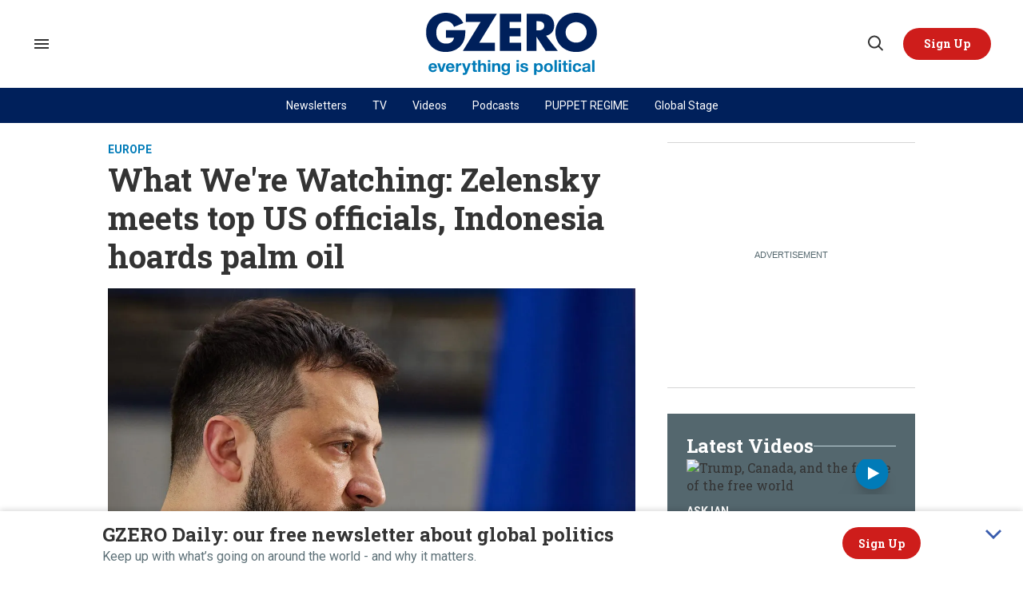

--- FILE ---
content_type: text/html; charset=utf-8
request_url: https://www.gzeromedia.com/what-were-watching-zelensky-meets-top-us-officials-indonesia-hoards-palm-oil
body_size: 101748
content:
<!DOCTYPE html><!-- Powered by RebelMouse. https://www.rebelmouse.com --><html lang="en"><head prefix="og: https://ogp.me/ns# article: https://ogp.me/ns/article#"><script type="application/ld+json">{"@context":"https://schema.org","@type":"BreadcrumbList","itemListElement":[{"@type":"ListItem","id":"https://www.gzeromedia.com/europe/","item":"https://www.gzeromedia.com/europe/","name":"Europe","position":1}]}</script><script type="application/ld+json">



{
  "@context": "https://schema.org",
  "@type": "NewsArticle",
  "author": [
    
      {
        "@type": "Person",
        "name": "Carlos Santamaria",
        "identifier": "20277848",
        "url": "https://www.gzeromedia.com/u/carlossantamaria",
        "description": "Carlos Santamaria is a former senior writer at GZERO.",
        
        
        
        "image": {
          "@type": "ImageObject",
          "url": "https://www.gzeromedia.com/media-library/eyJhbGciOiJIUzI1NiIsInR5cCI6IkpXVCJ9.eyJpbWFnZSI6Imh0dHBzOi8vYXNzZXRzLnJibC5tcy8yNDY4Njc4OS9vcmlnaW4ucG5nIiwiZXhwaXJlc19hdCI6MTgwNjY0NzM3N30.xmAY0xNrT9JCX5PnIneqLZoUUYy859aBtut8jP-duew/image.png?width=210"
        }
      }
      
    
  ],
  "headline": "What We&#39;re Watching: Zelensky meets top US officials, Indonesia hoards palm oil",
  "identifier": "2657206246",
  "mainEntityOfPage": {
    "@type": "WebPage",
    "@id": "https://www.gzeromedia.com/what-were-watching-zelensky-meets-top-us-officials-indonesia-hoards-palm-oil"
  },
  "url": "https://www.gzeromedia.com/what-were-watching-zelensky-meets-top-us-officials-indonesia-hoards-palm-oil",
  "thumbnailUrl": "https://www.gzeromedia.com/media-library/what-we-re-watching-zelensky-meets-top-us-officials-indonesia-hoards-palm-oil.jpg?id=29719036&amp;width=210",
  "description": "US officials visit Kyiv, Indonesia bans palm oil exports",
  "keywords": "
    ukraine war,volodymyr zelensky,tony blinken,lloyd austin,mariupol,indonesia,palm oil,food prices,ukraine,hunger pains",
    "datePublished": "2022-04-24T22:58:19Z",
    "dateModified": "2023-09-12T20:53:49Z",
    "image": [
      {
          "@type": "ImageObject",
          "url": "https://www.gzeromedia.com/media-library/what-we-re-watching-zelensky-meets-top-us-officials-indonesia-hoards-palm-oil.jpg?id=29719036&amp;width=1245&amp;height=700&amp;coordinates=0%2C89%2C0%2C54",
          "width": 1245,
          "height": 700
      }
    ],
     
  "publisher": {
      "@type": "Organization",
      "name": "GZERO Media",        
      "logo": {
          "@type": "ImageObject",
          "url": "https://assets.rebelmouse.io/eyJhbGciOiJIUzI1NiIsInR5cCI6IkpXVCJ9.eyJpbWFnZSI6Imh0dHBzOi8vYXNzZXRzLnJibC5tcy8xOTYzNjk4OC8yMDAweC5wbmciLCJleHBpcmVzX2F0IjoxNzQ2NzI4MTkxfQ._81hwKBKoTwlrf1YMWI49U3xw3pGkG593a4WGfR58Ig/img.png?width=210"
      }
  }
}</script><style>article, aside, details, figcaption, figure, footer, header, hgroup, nav, section{display:block;}html{-webkit-text-size-adjust:100%;-ms-text-size-adjust:100%;}body{margin:0;}body, button, input, select, textarea{;}::-moz-selection{background:#145a7c;color:#fff;text-shadow:none;}::selection{background:#145a7c;color:#fff;text-shadow:none;}:focus{outline:5px auto #2684b1;}a:hover, a:active{outline:0;}b, strong{font-weight:bold;}hr{display:block;height:1px;border:0;border-top:1px solid #ccc;margin:1em 0;padding:0;}q:before, q:after{content:"";content:none;}ul, ol{margin:1em 0;padding:0 0 0 40px;}nav ul, nav ol{list-style:none;list-style-image:none;margin:0;padding:0;}img{border:0;-ms-interpolation-mode:bicubic;vertical-align:middle;}svg:not(:root){overflow:hidden;}form{margin:0;}label{cursor:pointer;}button, input{line-height:normal;}button, input[type="button"], input[type="reset"], input[type="submit"]{cursor:pointer;-webkit-appearance:button;}input[type="checkbox"], input[type="radio"]{box-sizing:border-box;padding:0;}input[type="search"]::-webkit-search-decoration{-webkit-appearance:none;}button::-moz-focus-inner, input::-moz-focus-inner{border:0;padding:0;}input:invalid, textarea:invalid{background-color:#fccfcc;}.hidden{visibility:hidden;display:none !important;}.visuallyhidden.focusable:active, .visuallyhidden.focusable:focus{clip:auto;height:auto;margin:0;overflow:visible;position:static;width:auto;}.clearfix:before, .clearfix:after{content:"";}.clearfix:after{clear:both;}.clearfix{zoom:1;}html{font-size:10px;font-family:Roboto, sans-serif;line-height:1.4;color:#1f1f1f;font-weight:normal;}body, button, input, select, textarea{font-family:Roboto, sans-serif;color:#1f1f1f;}.col, body{font-size:1.6rem;line-height:1.4;}a{color:#242424;text-decoration:none;}a:hover{color:#242424;}.with-primary-color:hover{color:#242424;}.js-tab, .js-keep-reading, .js-toggle{cursor:pointer;}button:focus, input[type="text"], input[type="email"]{outline:0;}audio, canvas, iframe, img, svg, video{vertical-align:middle;max-width:100%;}.main{position:relative;overflow:hidden;}.display-block{display:block;}.cover-all{position:absolute;width:100%;height:100%;}.fa{font-family:FontAwesome, fontawesome-mini !important;}.fa.fa-instagram{font-size:1.15em;}.fa-googleplus:before{content:"";}.post-partial, .overflow-visible{overflow:visible !important;}.js-scroll-trigger{display:block;width:100%;}.color-inherit:hover, .color-inherit{color:inherit;}.h1, .h2{margin:0;padding:0;font-size:1em;font-weight:normal;}.lazyload-placeholder{display:none;position:absolute;text-align:center;background:#0000001a;top:0;bottom:0;left:0;right:0;}.runner-spinner{position:absolute;top:0;bottom:0;left:0;right:0;margin:auto;width:50px;}.runner-spinner:before{content:"";display:block;padding-top:100%;}.sm-mt-0:not(:empty):before, .sm-mt-1:not(:empty):before, .sm-mt-2:not(:empty):before, .sm-mb-0:not(:empty):after, .sm-mb-1:not(:empty):after, .sm-mb-2:not(:empty):after, .md-mt-0:not(:empty):before, .md-mt-1:not(:empty):before, .md-mt-2:not(:empty):before, .md-mb-0:not(:empty):after, .md-mb-1:not(:empty):after, .md-mb-2:not(:empty):after, .lg-mt-0:not(:empty):before, .lg-mt-1:not(:empty):before, .lg-mt-2:not(:empty):before, .lg-mb-0:not(:empty):after, .lg-mb-1:not(:empty):after, .lg-mb-2:not(:empty):after{content:"";display:block;overflow:hidden;}.sm-mt-0:not(:empty):before{margin-bottom:0;}.sm-mt-1:not(:empty):before{margin-bottom:-10px;}.sm-mt-1 > *{margin-top:10px;}.sm-mt-2:not(:empty):before{margin-bottom:-20px;}.sm-mb-0:not(:empty):after{margin-top:0;}.sm-mb-1:not(:empty):after{margin-top:-10px;}.sm-mb-1 > *{margin-bottom:10px;}.sm-mb-2:not(:empty):after{margin-top:-20px;}.sm-mb-2 > *{margin-bottom:20px;}@media (min-width: 768px){.md-mt-0:not(:empty):before{margin-bottom:0;}}@media (min-width: 768px){.md-mt-1:not(:empty):before{margin-bottom:-10px;}}@media (min-width: 768px){.md-mt-2:not(:empty):before{margin-bottom:-20px;}}@media (min-width: 768px){.md-mb-0:not(:empty):after{margin-top:0;}}@media (min-width: 768px){.md-mb-1:not(:empty):after{margin-top:-10px;}}@media (min-width: 768px){.md-mb-2:not(:empty):after{margin-top:-20px;}}@media (min-width: 1024px){.lg-mt-0:not(:empty):before{margin-bottom:0;}}@media (min-width: 1024px){.lg-mt-1:not(:empty):before{margin-bottom:-10px;}}@media (min-width: 1024px){.lg-mt-2:not(:empty):before{margin-bottom:-20px;}}@media (min-width: 1024px){.lg-mb-0:not(:empty):after{margin-top:0;}}@media (min-width: 1024px){.lg-mb-1:not(:empty):after{margin-top:-10px;}}@media (min-width: 1024px){.lg-mb-2:not(:empty):after{margin-top:-20px;}}.mb-2 > *{margin-bottom:20px;}.mb-2 > :last-child{margin-bottom:0;}.v-sep > *{margin-bottom:20px;}@media (min-width: 768px){.v-sep > *{margin-bottom:40px;}}.v-sep > :last-child{margin-bottom:0;}@media only screen and (min-width: 768px){.hide-tablet-and-desktop{display:none !important;}}.row.px10{margin-left:-10px;margin-right:-10px;}.row.px10 > .col{padding-left:10px;padding-right:10px;}.row.px20{;}.row.px20 > .col{;}.row{margin-left:auto;margin-right:auto;overflow:hidden;}.row:after{content:"";display:table;clear:both;}.row:not(:empty){margin-bottom:-20px;}.col{margin-bottom:20px;}@media (min-width: 768px){.col{margin-bottom:40px;}}@media (min-width: 768px){.row:not(:empty){margin-bottom:-40px;}}.row .col{;}.row .col.s12{width:100%;}@media only screen and (min-width: 768px){.row .col.m12{width:100%;}}@media only screen and (min-width: 1024px){.row .col.l3{width:25%;}}@media only screen and (min-width: 1024px){.row .col.l4{width:33.3333%;}}@media only screen and (min-width: 1024px){.row .col.l8{width:66.6667%;}}@media only screen and (min-width: 1024px){.row .col.l9{width:75%;}}@media only screen and (min-width: 1024px){.row .col.l12{width:100%;}}.widget{position:relative;box-sizing:border-box;}.widget:hover .widget__headline a{color:#242424;}.widget__headline{font-family:Roboto, sans-serif;color:#1f1f1f;cursor:pointer;}.widget__headline-text{font-family:inherit;color:inherit;word-break:break-word;}.image, .widget__image{background-position:center;background-repeat:no-repeat;background-size:cover;display:block;z-index:0;}.widget__play{position:absolute;width:100%;height:100%;text-align:center;}.rm-widget-image-holder{position:relative;}.rm-widget-image-holder .widget__play{top:0;left:0;}.widget__product-buy-btn:hover{color:#fff;}.rebellt-item.parallax.has-description:before, .rebellt-item.parallax.has-description:after{content:"";display:block;padding-bottom:100%;}.rebellt-item.parallax.has-description.is--mobile:before, .rebellt-item.parallax.has-description.is--mobile:after{padding-bottom:90vh;}.rebellt-ecommerce--btn:hover{color:#fff;}.rebelbar.skin-simple .rebelbar__menu-toggle:hover{color:#242424;}.rebelbar.skin-simple .rebelbar__section-link:hover{color:#242424;}.menu-global{display:none;width:100%;position:fixed;z-index:3;color:#fff;background-color:#1a1a1a;height:100%;font-size:1.8rem;overflow-y:auto;overflow-x:hidden;line-height:1.6em;}@media (min-width: 768px){.menu-global{display:block;max-width:320px;top:0;-webkit-transform:translate(-320px);transform:translate(-320px);transform:translate3d(-320px, 0, 0);}}@media (min-width: 768px){.menu-global, .all-content-wrapper{transition:transform .2s cubic-bezier(.2, .3, .25, .9);}}.menu-overlay{position:fixed;top:-100%;left:0;height:0;width:100%;cursor:pointer;visibility:hidden;opacity:0;transition:opacity .2s;}.rm-embed-container.rm-embed-tiktok blockquote > section:before{content:"";display:block;width:100%;height:300px;border-radius:8px;}.logo__image, .image-element__img, .rm-lazyloadable-image{max-width:100%;height:auto;}.logo__image, .image-element__img{width:auto;}.sharebar a:hover{text-decoration:none;color:#fff;}.sharebar.with-first-button-caption:not(.enable-panel) .share:first-child:after{content:"Share";padding-left:5px;vertical-align:middle;}.share-media-panel-pinit_share:hover{opacity:.9;}@media (min-width: 768px){.sharebar.with-first-button-caption:not(.enable-panel) .share:first-child:after{content:"Share this story";padding-left:10px;vertical-align:middle;text-transform:uppercase;}}.action-btn{display:block;font-size:1.6rem;color:#242424;cursor:pointer;border:2px solid #242424;border-color:#242424;border-radius:2px;line-height:1em;padding:1.6rem;font-weight:700;text-align:center;}.action-btn:hover{color:#242424;border:2px solid #242424;border-color:#242424;}.module-headline__text{font-size:3rem;font-weight:700;color:#242424;}@media (min-width: 768px){.module-headline__text{font-size:3.6rem;}}.search-form__text-input:focus, .search-form__submit:focus{border:0;-webkit-box-shadow:none;-moz-box-shadow:none;box-shadow:none;outline:0;}.search-widget{position:relative;}.search-widget__input, .search-widget__submit{border:none;padding:0;margin:0;color:#1f1f1f;background:none;font-size:inherit;line-height:inherit;}.social-links__link{line-height:0;border-radius:50%;text-align:center;position:relative;vertical-align:middle;color:#fff;}.social-links__link:hover{color:#fff;}.social-links__link > span{position:absolute;top:0;left:0;right:0;bottom:0;margin:auto;height:1em;}.body hr{display:none;}.tags{color:#242424;margin:0 -5px;}.tags__item{margin:5px;display:inline-block;}.tags .tags__item{line-height:1;}@media (min-width: 768px){.tags{margin:0 -10px;}}@media (min-width: 768px){.tags__item{margin:10px;}}.subscription-widget .social-links__link:hover{color:#242424;border-color:#242424;background:none;}.newsletter-element__form{text-align:center;position:relative;max-width:500px;margin-left:auto;margin-right:auto;}.newsletter-element__submit, .newsletter-element__input{border:0;padding:10px;font-size:1.6rem;font-weight:500;height:40px;line-height:20px;margin:0;}.newsletter-element__submit{background:#242424;color:#fff;position:absolute;top:0;right:0;}.newsletter-element__submit:hover{opacity:.9;}.newsletter-element__input{background:#f4f4f4;width:100%;color:#8f8f8f;padding-right:96px;box-sizing:border-box;}.rm-breadcrumb__list{margin:0;padding:0;}.rm-breadcrumb__item{list-style-type:none;display:inline;}.rm-breadcrumb__item:last-child .rm-breadcrumb__separator{display:none;}.rm-breadcrumb__item:last-child .rm-breadcrumb__link, .rm-breadcrumb__link.disabled{;}.social-tab-i .share-fb:after, .social-tab-i .share-tw:after{content:none;}.social-tab-i .icons-share.fb:before{content:"";}.social-tab-i .icons-share.tw:before{content:"";}.social-tab-i .icons-share.pt:before{content:"";}.social-tab-i .icons-share.tl:before{content:"";}.social-tab-i .icons-share.em:before{content:"";}.social-tab-i .icons-share.sprite-shares-close:before{content:"";}.social-tab-i .icons-share.sprite-shares-share:before{content:"";}@media only screen and (min-width: 769px){.share-tab-img:hover .social-tab-i{display:block;}}.accesibility-hidden{border:0;clip:rect(1px 1px 1px 1px);clip:rect(1px, 1px, 1px, 1px);height:1px;margin:-1px;overflow:hidden;padding:0;position:absolute;width:1px;background:#000;color:#fff;}.posts-custom .posts-wrapper:after{content:"";display:block;margin-bottom:-20px;}.posts-custom .widget{margin-bottom:20px;width:100%;}.posts-custom .widget__headline, .posts-custom .social-date{display:block;}.posts-custom .social-date{color:#a4a2a0;font-size:1.4rem;}.posts-custom[data-attr-layout_headline] .widget{vertical-align:top;}.posts-custom[data-attr-layout_headline="top"] .widget{vertical-align:bottom;}.posts-custom .posts-wrapper{margin-left:0;margin-right:0;}.posts-custom .widget{display:inline-block;}.posts-custom article{margin:0;box-sizing:border-box;font-size:1.6rem;line-height:1.4;}.posts-custom .widget__headline{font-size:1em;font-weight:700;word-wrap:break-word;}.posts-custom .widget__section{display:block;}.posts-custom .widget__head{position:relative;}.posts-custom .widget__head .widget__body{bottom:0;left:0;box-sizing:border-box;}.posts-custom .main-author__avatar, .posts-custom .social-author__avatar{float:left;border-radius:50%;margin-right:8px;height:30px;width:30px;min-width:30px;overflow:hidden;position:relative;}.posts-custom .main-author__name, .posts-custom .social-author__name{color:#1f1f1f;font-size:1.4rem;font-weight:700;line-height:1.4;display:inline;overflow:hidden;text-overflow:ellipsis;white-space:nowrap;position:relative;}.posts-custom .main-author__name:hover, .posts-custom .social-author__name:hover, .posts-custom .main-author__social-name:hover, .posts-custom .social-author__social-name:hover{color:#242424;}.posts-custom[data-attr-layout_carousel] .posts-wrapper:after{margin-bottom:0 !important;}.posts-custom .slick-arrow:before{position:absolute;left:0;right:0;width:13px;bottom:0;top:0;margin:auto;height:16px;}.posts-custom .slick-arrow:hover{background:#242424;opacity:1;}.posts-custom .slick-dots .slick-active button, .posts-custom .slick-dots button:hover{background:#242424;}.posts-custom hr{display:none;}.posts-custom{;}.posts-custom a{word-wrap:break-word;}.posts-custom .widget__shares{margin-left:-10px;margin-right:-10px;font-size:0;}.posts-custom .widget__shares .share{display:inline-block;padding:5px;line-height:0;width:25px;height:25px;border-radius:50%;margin:0 10px;font-size:1.5rem;text-align:center;position:relative;vertical-align:middle;color:#fff;}.posts-custom .widget__shares .share:hover{color:#fff;}.posts-custom .widget__shares i{position:absolute;top:0;left:0;right:0;bottom:0;margin:auto;height:1em;}.widget__shares button.share, .social-tab-buttons button.share{box-sizing:content-box;}.post-splash-custom .widget__shares .share:hover{color:#fff;}.post-authors__fb-like[fb-xfbml-state="rendered"]:before{content:"Like us on Facebook";line-height:20px;display:inline-block;vertical-align:middle;margin-right:15px;}.post-author{display:inline;}.post-author__avatar, .post-author__name{display:inline-block;vertical-align:middle;}.post-pager__btn:hover{background:#242424;color:#fff;}.post-pager__btn:hover .fa{padding:0 5px;}.list{display:block;margin-left:-1em;margin-right:-1em;padding:0;}.list__item{display:inline-block;padding:1em;}.widget__head .rm-lazyloadable-image{width:100%;}.share-plus:hover{background-color:#aaa;}.share-facebook, .share-fb{background-color:#1777f2;}.share-facebook:hover, .share-fb:hover{background-color:#318bff;}.share-twitter, .share-tw{background-color:#50abf1;}.share-twitter:hover, .share-tw:hover{background-color:#00a8e5;}.share-apple:hover{background-color:#333;}.share-linkedin{;}.share-linkedin:hover{background:#006da8;}.share-pinterest:hover{background:#bb2020;}.share-googleplus:hover{background-color:#c73c26;}.share-email{background-color:#5e7286;}.share-email:hover{background:#48596b;}.share-tumblr:hover{background-color:#243c53;}.share-sms:hover{background-color:#fd7e14;}.share-instagram{background-color:#3f729b;}.share-instagram:hover{background-color:#4b88b9;}.share-youtube{background-color:#cd201f;}.share-youtube:hover{background-color:#ea2524;}.share-linkedin{background-color:#0077b5;}.share-linkedin:hover{background-color:#005d8e;}.share-slack:hover{background-color:#0077b5;}.share-openid:hover{background-color:#e6881c;}.share-copy-link{background-color:#159397;}:root{--primary-font-family:"Roboto Slab", serif;--secondary-font-family:"Roboto", sans-serif;--container-width:1440px;--small-container-width:1250px;--container-min-padding:16px;--splash-post-mobile-adjustment-margin:-16px;}@media (min-width: 768px){:root{--container-min-padding:24px;}}@media (min-width: 1024px){:root{--container-min-padding:40px;}}:root{--vertical-spacing-level-1:32px;--vertical-spacing-level-2:24px;--vertical-spacing-level-3:16px;--horizontal-spacing-level-1:16px;--horizontal-spacing-level-2:0;--horizontal-spacing-level-3:16px;--vertical-spacing-between-post-items:12px;--horizontal-spacing-between-post-items:16px;}@media (min-width: 768px) and (max-width: 1023px){:root{--vertical-spacing-level-1:40px;--vertical-spacing-level-2:24px;--vertical-spacing-level-3:16px;--horizontal-spacing-level-1:32px;--horizontal-spacing-level-2:24px;--horizontal-spacing-level-3:16px;}}@media (min-width: 1024px){:root{--vertical-spacing-level-1:52px;--vertical-spacing-level-2:32px;--vertical-spacing-level-3:24px;--horizontal-spacing-level-1:40px;--horizontal-spacing-level-2:32px;--horizontal-spacing-level-3:24px;--horizontal-spacing-between-post-items:32px;}}.main{background-color:#fff;}.main, .row{overflow:initial;}a:hover{text-decoration:underline;}.clearfix:before, .clearfix:after{display:none;}body *{box-sizing:border-box;}button{padding:0;margin:0;border:0;background:none;}button:focus, input:focus{outline:1px solid #2684b1;box-sizing:border-box;}.sm-mb-2:not(:empty):after, .row:not(:empty), .col, .sm-mb-1 > *, .sm-mt-1:not(:empty):before, .sm-mb-1:not(:empty):after, .posts-custom .posts-wrapper:after, .mb-2 > *, .v-sep > *, .sm-mb-2 > *{margin-bottom:0;margin-top:0;}.sm-mb-2:not(:empty):after, .sm-mt-1:not(:empty):before, .sm-mb-1:not(:empty):after, .posts-custom .posts-wrapper:after, .sm-mb-2:not(:empty):after, .sm-mt-1:not(:empty):before, .sm-mb-1:not(:empty):after, .posts-custom .posts-wrapper:after{display:none;}.sm-mb-2:not(:empty):after, .row:not(:empty), .col, .sm-mb-1 > *, .sm-mt-1:not(:empty):before, .sm-mb-1:not(:empty):after, .posts-custom .posts-wrapper:after, .mb-2 > *, .sm-mt-1 > *{margin-top:0;margin-bottom:0;}.posts-custom:before, .posts-custom:after, .posts-wrapper:after, .posts-wrapper:before, .posts-custom article:before, .posts-custom article:not(:empty):after, .posts-custom article > .row:after, .posts-custom article > .row:before, .posts-custom .widget__body:after, .posts-custom .widget__body:before, .posts-custom .widget.col:after, .sm-mb-1:not(:empty):after, .row:after{display:none;}.row.px20{margin-left:0;margin-right:0;}.row.px20 > .col{padding-left:0;padding-right:0;}.posts-custom .widget, .posts-custom .widget .col, .posts-custom .widget__body, .posts-custom .widget__headline, .posts-custom .widget__head{margin:0;padding:0;}.widget > article .row{overflow:visible;margin:0;}.widget .row .col{float:none;margin:0;}.row .col{float:none;box-sizing:border-box;}.posts-custom .widget__shares, .list{margin-left:0;margin-right:0;}.social-links{margin:0;display:flex;justify-content:center;}.social-links__link{padding:0;height:32px;width:32px;font-size:18px;margin:0;display:inline-flex;align-items:center;justify-content:center;background-color:#0000;background-repeat:no-repeat !important;background-position:center !important;}.social-links__link:not(:last-child){margin-right:16px;}.social-links__link > span{display:none;}.posts-custom .widget__shares a, .posts-custom .widget__shares .share{border-radius:50%;padding:0;margin:0;height:32px;width:32px;background-repeat:no-repeat !important;background-position:center !important;}.share-tab-img:hover .social-tab-i, .posts-custom .widget__shares i, .posts-custom .widget__shares svg{display:none;}attribute_set{display:none !important;}a, t .btn, input, button{transition:all .1s;}p{margin:0 0 1em;}p:last-child{margin:0;}body{background-color:#fff;font-family:var(--primary-font-family);color:var(--primary-text-color);font-size:10px;line-height:var(--normal-line-height);-webkit-font-smoothing:antialiased;-moz-osx-font-smoothing:grayscale;text-rendering:optimizelegibility;font-smooth:always;}html{margin-right:calc(100% - 100vw);overflow-x:hidden;}.posts-custom{font-family:var(--primary-font-family);}.page-headline__text, .custom-mobile-large-module-headline .module-headline__text, .search-modal-heading.ai-enabled, .text-large{font-family:var(--primary-font-family);font-size:34px;font-style:normal;font-weight:700;line-height:var(--small-line-height);}.text-medium-large-post-headline .widget .widget__headline, .medium-large-heading.module__heading, .from-your-site__headline:before, .body h2, .user-profile .site-title-edit, .newsletter-modal__headline, .module-headline__text, .search-modal-heading, .rebellt-ecommerce--price, .podcast-name, .text-medium-large{font-family:var(--primary-font-family);font-size:26px;font-style:normal;font-weight:700;line-height:var(--small-line-height);text-transform:none;}.newsletter__wrapper--sidebar .newsletter-headline, .testimonials-wrapper .module-headline__text, .search-result .module-headline__text, .author_title, .text-medium{font-family:var(--primary-font-family);font-size:20px;font-style:normal;font-weight:600;line-height:var(--small-line-height);}.recirculation_heading .text-element{font-family:var(--secondary-font-family);font-size:21px;font-style:normal;font-weight:700;line-height:var(--normal-line-height);}.body .body-description h3{font-family:var(--primary-font-family);font-size:20px;font-style:normal;font-weight:700;line-height:var(--normal-line-height);}.topbar__hamburger .list__item[rel="title-link"]:nth-of-type(1){font-family:var(--primary-font-family);font-size:18px;font-style:normal;font-weight:700;line-height:var(--normal-line-height);}.medium-particle-headline h2[data-role="headline"], .medium-particle-headline h3[data-role="headline"], .medium-post-headline .widget .widget__headline{font-family:var(--primary-font-family);font-size:18px;font-style:normal;font-weight:600;line-height:var(--normal-line-height);}.module-profile-page .user-info__role, .article .tags:before{font-family:var(--secondary-font-family);font-size:18px;font-style:normal;font-weight:700;line-height:var(--normal-line-height);}.around-the-web__link, .from-your-site__link, .user-profile .site-bio a, .article .body-description, .text-article-paragraph, .paragraph-x3 .body-description, .article.paragraph-x3 .body-description, .video-post .paragraph-x3 h5, .video-post .paragraph-x3 a{font-family:var(--secondary-font-family);font-size:18px;font-style:normal;font-weight:400;line-height:var(--normal-line-height);}.around-the-web__headline:before, .widget .widget__subheadline, .newsletter .text-element, .expanded .expand-mobile-search, .text-small{font-family:var(--primary-font-family);font-size:16px;font-style:normal;font-weight:700;line-height:var(--small-line-height);}.video-banner__description p, .show-container p, .with-see-all-link a:after, .newsletter-subheadline, .custom-paragraph .body-description, .widget .widget__subheadline *{font-family:var(--secondary-font-family);font-size:16px;font-style:normal;font-weight:400;line-height:var(--normal-line-height);}.sticky-newsletter h3, .sticky-newsletter .text-element, .breaking--news__banner .posts-custom .widget__headline{font-family:var(--primary-font-family);font-size:14px;font-style:normal;font-weight:700;line-height:var(--normal-line-height);}.sticky-newsletter p{color:#5e7178;font-family:var(--secondary-font-family);font-size:10px;font-weight:400;line-height:var(--normal-line-height);}.extra-small-post-headline .widget .widget__headline, .numbered-post .widget__head a:before, .feautured-event-post .snark-line, .text-extra-small{font-family:var(--primary-font-family);font-size:14px;font-weight:700;line-height:var(--small-line-height);}.btn.btn-outline, .breaking--news__banner .posts-custom .widget__headline-text:after{font-family:var(--primary-font-family);font-size:14px;font-weight:600;line-height:var(--normal-line-height);}.author_about_html, .profilepage__socials, .search__wrapper .search-widget__input, .newsletter-element__input, .text-label-medium{font-family:var(--primary-font-family);font-size:14px;font-weight:400;line-height:var(--small-line-height);}.article .body ol li:before, .search-ai-powered, .embed_blur_overflow p, .text-label{font-family:var(--primary-font-family);font-size:12px;font-weight:400;line-height:var(--small-line-height);letter-spacing:0;}.body-description h3, .text-article-h3{font-family:Poppins;font-size:25px;font-style:normal;font-weight:700;line-height:var(--small-line-height);}.rm-breadcrumb__item, .rm-breadcrumb__link, .rm-breadcrumb__separator, .text-breadcrumb{font-family:var(--primary-font-family);font-size:14px;font-style:normal;font-weight:400;line-height:var(--small-line-height);}.article .body-description, .hamburger .search-widget .search-widget__input, .user-profile .site-bio, .recirculation_unit .widget .widget__headline, .search-detail .search-widget__input, .newsletter-description .text-element, .newsletter-testimonial .ql-editor{font-family:var(--secondary-font-family);font-size:16px;font-style:normal;font-weight:400;line-height:var(--large-line-height);}.widget .widget__section, .post-tags-primary-link, .text-article-cards-primary-tag{font-family:var(--secondary-font-family);font-size:14px;font-style:normal;font-weight:700;line-height:var(--normal-line-height);text-transform:uppercase;}.extra-2-small-post-headline .widget .widget__headline, .widget .social-date, .text-article-cards-date{font-family:var(--secondary-font-family);font-size:13px;font-style:normal;font-weight:400;line-height:var(--small-line-height);}.splash_post .widget .photo-caption, .splash_post .widget .photo-credit, .testimonial-author .ql-editor, .widget .social-author__name, .author-date-byline, .post-date, .author_job_title, .text-article-cards-author_name{font-family:var(--secondary-font-family);font-size:13px;font-style:normal;font-weight:400;line-height:var(--small-line-height);}.widget .photo-caption, .widget .photo-credit, .widget__shares:before, .article .media-photo-credit, .article .media-photo-credit p, .widget .photo-credit-none, .widget .photo-credit-none *, .text-article-credit{font-family:var(--secondary-font-family);font-size:12px;font-style:normal;font-weight:400;line-height:var(--small-line-height);}.btn.subscribe, .text-button-xs{font-family:var(--primary-font-family);font-size:11px;font-style:normal;font-weight:700;line-height:var(--large-line-height);}.btn, .text-button-s{font-family:var(--primary-font-family);font-size:12px;font-style:normal;font-weight:700;line-height:var(--large-line-height);}.video-banner__sponsor p, .sponsored__article .widget .social-author__name, .tags__item, .custom-small-label .widget .widget__section{font-family:var(--secondary-font-family);font-size:12px;font-style:normal;font-weight:700;line-height:var(--normal-line-height);}.full_bio, .podcast-url, .text-button-M{font-family:var(--primary-font-family);font-size:14px;font-style:normal;font-weight:700;line-height:var(--large-line-height);}.btn.button-load-more, .btn.custom-button-load-more, .btn-wrapper > .text-element, .search-detail .search-widget__submit, .article .body-description .widget__show-more, .keep_reading_link, .newsletter-modal .newsletter-element__submit, .wrap-404 .btn, .search__wrapper .search-widget__submit:after, .rebellt-ecommerce--btn, .newsletter-element__submit, .text-button-large{font-family:var(--primary-font-family);font-size:16px;font-style:normal;font-weight:700;line-height:var(--large-line-height);}.footer__inner .footer__column--follow .text-element{font-family:var(--primary-font-family);font-size:16px;font-style:normal;font-weight:700;line-height:var(--normal-line-height);}.navbar .menu_item .text-element, .topbar_row_1 .list, .text-navbar-section-links, .hamburger-links .list{font-family:var(--secondary-font-family);font-size:12px;font-style:normal;font-weight:400;line-height:var(--small-line-height);}.footer__inner .footer__top .list .list__item:first-child{font-family:var(--primary-font-family);font-size:18px;font-style:normal;font-weight:700;line-height:var(--normal-line-height);}.topbar__hamburger .list__item, .footer__inner .footer__top .list__item, .footer__inner .text-element{font-family:var(--secondary-font-family);font-size:14px;font-style:normal;font-weight:400;line-height:var(--normal-line-height);}.consent-checkbox, .footer__inner .footer__bottom .list__item, .footer__inner .footer__bottom .text-element{font-family:var(--secondary-font-family);font-size:12px;font-style:normal;font-weight:400;line-height:var(--normal-line-height);}.widget .widget__headline{font-family:var(--primary-font-family);font-size:24px;font-style:normal;font-weight:700;line-height:var(--normal-line-height);}.with-underline, .with-decorator{font-family:var(--primary-font-family);font-size:24px;font-style:normal;font-weight:800;line-height:var(--normal-line-height);}.recirculation_unit .posts-custom .widget .widget__headline{font-family:var(--secondary-font-family);font-size:17px;font-style:normal;font-weight:400;line-height:var(--small-line-height);}.small-post-headline .widget .widget__headline{font-family:var(--primary-font-family);font-size:15px;font-style:normal;font-weight:600;line-height:var(--normal-line-height);}@media (min-width: 1024px){.custom-desktop-post-headline .widget .widget__subheadline *, .btn, .text-button-large{font-family:var(--primary-font-family);font-size:16px;font-style:normal;font-weight:700;line-height:var(--large-line-height);}}@media (min-width: 1024px){.navbar .menu_item .text-element, .btn.subscribe, .text-button-M{font-size:14px;}}@media (min-width: 1024px){.page-headline__text, .custom-desktop-extra-large-3-post-headline .widget .widget__headline, .custom-desktop-extra-large-3-post-headline.splash_post .widget .widget__headline{font-family:var(--primary-font-family);font-size:40px;font-style:normal;font-weight:700;line-height:var(--small-line-height);}}@media (min-width: 1024px){.medium-large-heading.module__heading, .splash_post .widget .widget__headline, .custom-desktop-large-post-headline .widget .widget__headline, .from-your-site__headline:before, .newsletter-modal__headline, .body h2, .search-modal-heading, .text-large{font-family:var(--primary-font-family);font-size:34px;font-style:normal;font-weight:700;line-height:var(--small-line-height);}}@media (min-width: 1024px){.recirculation_unit .posts-custom .widget .widget__headline{font-family:var(--secondary-font-family);font-size:18px;font-style:normal;font-weight:400;line-height:var(--normal-line-height);}}@media (min-width: 1024px){.newsletter__wrapper--sidebar .newsletter-headline, .wrap-404 h2, .around-the-web__headline:before, .custom-desktop-medium-large-module-headline .module-headline__text, .custom-desktop-medium-large-post-headline .widget .widget__headline, .text-medium-large{font-family:var(--primary-font-family);font-size:26px;font-style:normal;font-weight:700;line-height:var(--small-line-height);}}@media (min-width: 1024px){.sticky-newsletter h3{font-family:var(--primary-font-family);font-size:24px;font-weight:700;line-height:var(--normal-line-height);}}@media (min-width: 1024px){.sticky-newsletter p{font-family:var(--secondary-font-family);font-size:16px;font-weight:400;line-height:var(--normal-line-height);}}@media (min-width: 1024px){.body h3{font-family:var(--primary-font-family);font-size:25px;font-style:normal;font-weight:700;line-height:var(--normal-line-height);}}@media (min-width: 1440px){.navbar .menu_item .text-element{font-size:16px;}}.search-modal-heading, .search-modal-heading-byline, .search-modal-latest-stories .module-headline__text, .search-modal-latest-stories .widget .widget__headline, .custom-desktop-post-headline .widget .widget__subheadline *, .recirculation_heading .text-element, .body h2, .body h3, .sticky-newsletter--collapsed .text-element a:hover, .sticky-newsletter__container h3, .breaking--news__banner .posts-custom .widget:hover .widget__headline a.widget__headline-text, .widget .widget__headline, .widget .widget__subheadline, .module-headline__text, .posts-custom blockquote, .link-out-icon, .widget:hover .widget__headline a, .search-detail .search-widget__input, .search-ai-powered, .article .tags:before, .newsletter-testimonial .ql-editor *, .primary-text-color{color:var(--primary-text-color);}.container__about .posts__about-us, .newsletter-modal .text-medium, .user-profile .site-bio a, .user-profile .site-bio a:hover, .user-info__role + p, .author-date-byline a, .article .body-description, .text-article-paragraph, .article .body-description blockquote, .author_job_title, .profilepage__socials, .photo-credit, .photo-caption, .search__wrapper .search-widget__input, .widget .social-author, .widget .social-date, .widget .social-author__name:before, .rm-breadcrumb__item:last-child .rm-breadcrumb__link, .hamburger .search-widget__input, .hamburger .search-widget__input::placeholder, .newsletter .newsletter-element__input, .newsletter-modal .newsletter-element__input, .article .widget__shares:before, .author-date-byline, .post-date, .media-caption, .media-photo-credit, .media-caption *, .media-photo-credit *, .secondary-text-color{color:var(--secondary-text-color);}.show-container h3, .show-container p, .btn.btn-outline:hover, .numbered-post .widget__head a:before, .topbar__hamburger .list__item a, .topbar__hamburger .list__item a:hover, .consent-checkbox, .consent-checkbox a, .consent-checkbox, .consent-checkbox a:hover, .background-blue a, .background-blue a:hover, .background-blue .widget a.widget__section, .background-blue .widget a.widget__section:hover, .background-blue .widget:hover .widget__headline a, .background-blue .widget .widget__headline, .background-dark a, .background-dark a:hover, .background-dark .widget a.widget__section, .background-dark .widget a.widget__section:hover, .background-dark .widget:hover .widget__headline a, .background-dark .widget .widget__headline, .background-dark .widget .widget__subheadline, .background-dark .widget .widget__subheadline *, .background-dark .widget .photo-caption, .background-dark .module__heading, .navbar .menu_item a, .navbar .menu_item a:hover, .btn, .btn:hover, .action-btn:hover, .btn-wrapper > .text-element, .footer .list__item, .search-detail .search-widget__submit, .white-text-color, .footer__navigation_item .text-element, .footer__social .text-element, .footer__newsletter .text-element, .hamburger .menu_item a, .hamburger .menu_item a:hover, .hamburger-links .list a, .hamburger-links .list, .hamburger .footer-links .list a, .hamburger-social .text-element, .footer__inner .text-element, .breaking--news__banner .posts-custom .widget:hover .widget__headline a, .search__wrapper .search-widget__submit:after, .article .widget__shares a, .article .widget__shares .share, .newsletter .newsletter-element__submit, .hamburger .menu__dropdown .list__item, .sticky-newsletter, .podcast-{color:var(--white-color);}.from-your-site__link, .tags .tags__item, .breaking--news__banner .posts-custom .widget__headline, .text-footer-links{color:var(--primary-text-color);}.sponsored__article .widget .social-author__name:before, .sponsored__article .widget .social-author__name, .custom-author-link .widget .social-author__name, .widget .widget__subheadline * a, .widget .widget__subheadline * a *, .hover-primary:hover, .hover-primary:hover > a, .container__about .sidebar-column__post-group .widget__subheadline a, .tags .tags__item:hover, .listen-now-link, .listen-now-link:hover, .topbar-sticked .navbar .menu_item a, .topbar-sticked .navbar .menu_item a:hover, .widget .widget__section, .post-tags-primary-link, .text-color-primary-accent-color, .headline-404, a, .widget .social-author__name, .posts-custom .widget__head .social-author__name, .rm-breadcrumb__link, .around-the-web__link, .user-profile .site-title-edit, .links-color, .navbar .dropdown-arrow:after, .wrap-404 h2 span, .module-headline__text span, .article .body-description .widget__show-more, .keep_reading_link, .highlight, .widget__brief > :last-child:after, .embed_blur_overflow p, .module-headline__text a:hover, .add-to-calendar, .event-category, .primary-accent-color-as-color{color:var(--primary-accent-color);}.search__wrapper .search-widget__submit, .btn.btn-outline:hover, .wrap-404 .go-to-home, .search-detail .search-widget__submit, .numbered-post .widget__head a:before, .btn.custom-button-load-more, .btn.button-load-more{background-color:var(--primary-accent-color);}.sticky-newsletter .text-element, .article .body ol li:before, .article .body ul li:before, .share-buttons .social-tab-i .share, .btn, .btn-wrapper > .text-element, .background-primary-color, .newsletter-modal .newsletter-element__submit, .event-card .widget__shares a, .event-card .widget__shares .share, .rebellt-ecommerce--btn, .social-links .social-links__link, .newsletter-testimonial .newsletter-element__submit{background-color:var(--red);}.search-ai-powered, .background-secondary-color{background-color:var(--secondary-accent-color);}.topbarplaceholder, .background-dark .module__heading.with-underline:after, .sticky-newsletter--collapsed .text-element, .sticky-newsletter, .article .body-description .widget__show-more, .keep_reading_link, .newsletter .newsletter-element__input, .hamburger .social-links .social-links__link, .hamburger .search-widget, .search-modal-latest-stories .widget, .sticky-newsletter .newsletter-element__input, .background-white-color{background-color:var(--white-color);}.post-date:before, .hamburger, .from-your-site__link:before, .around-the-web__link:before, .newsletter .newsletter-element__submit, .footer__newsletter .newsletter-element__form button, .rblad-rmdev_sticky, .sticky-newsletter .newsletter-element__submit, .podcast-url, .podcast-url:hover, .background-primary-text-color{background-color:var(--primary-text-color);}.breaking--news__banner .posts-custom .widget__headline-text:after{color:var(--blue);}.background-blue, .footer, .footer .social-links .social-links__link, .topbar_row_2{background-color:var(--dark-blue);}.sticky-newsletter__container p{color:#5e7178;}.recirculation_unit{;}.article .widget__shares a, .article .widget__shares .share, .with-post-shares .widget__shares a, .with-post-shares .widget__shares .share, .background-dark{background-color:var(--secondary-text-color);}.background-sponsored{background-color:var(--sponsored);}.search-module-headline:after, .module__heading.with-underline:after{background-color:var(--bright-blue);}.search-modal-heading{border-color:var(--bright-blue);}.search__wrapper .search-widget__input, .newsletter-modal .newsletter-element__input, .border-tertiary-text-color{border-color:var(--tertiary-text-color);}.recirculation_unit .posts-custom .widget:first-child{;}.module__heading.with-decorator:after{background-color:var(--border);}.btn.btn-outline:hover, .recirculation_heading{border-color:var(--primary-accent-color);}.widget .widget__subheadline * a :hover{text-decoration-color:var(--primary-accent-color);}.recirculation_unit{background-color:var(--tertiary-accent-color);}.recirculation_unit .posts-custom .widget:first-child{;}.container{max-width:var(--container-width);margin:0 auto;padding:0 var(--container-min-padding);box-sizing:border-box;display:grid;width:100%;}.content-hidden{margin:0;margin-top:-1px;height:1px;width:1px;overflow:hidden;display:block;}.load-more-scroll-wrapper, .module{display:grid;}.container_with_sidebar .row-wrapper > .row, .section_details_wrapper{display:grid;align-items:start;}.container_with_sidebar .row-wrapper > .row > .col{width:100%;}.main-column, .main-column .load-more-scroll-wrapper, .sidebar{display:grid;}.sidebar{display:none;}.sidebar:has(div){display:grid;}.sticky-wrapper .sticky-item{display:grid;}@media (min-width: 1024px){.sidebar.sticky-wrapper{display:block;height:100%;}}@media (min-width: 1024px){.sticky-wrapper .sticky-item{position:sticky;top:188px;display:grid;}}@media (min-width: 1024px){.container_with_sidebar .row-wrapper > .row{;}}@media (min-width: 1024px){.row-span-2{grid-row:span 2;}}.module, .search-modal-latest-stories, .btn.custom-button-load-more, .btn.button-load-more{margin-top:var(--vertical-spacing-level-1);}.module, .container, .main-column, .sidebar, .container_with_sidebar .row-wrapper > .row, .load-more-scroll-wrapper, .load-more-scroll-wrapper + .rm-loadmore-placeholder, .posts-custom .posts-wrapper, .section_details_wrapper{grid-row-gap:var(--vertical-spacing-level-2);}.numbered-post.image-on-left .posts-wrapper{grid-row-gap:var(--vertical-spacing-level-3);}.container_with_sidebar .row-wrapper > .row, .main-column .load-more-scroll-wrapper, .search__wrapper__inner, .posts-custom .posts-wrapper{grid-column-gap:var(--horizontal-spacing-level-2);}.main-column > .btn.custom-button-load-more, .container > .btn.custom-button-load-more, .main-column > .btn.button-load-more, .container > .btn.button-load-more{margin-top:0;}.search__wrapper__inner .search-modal-heading-wrapper, .search-modal-latest-stories .module-headline__text, .only-headline .module-headline__text{margin-bottom:var(--vertical-spacing-level-2);}.widget .widget__body{padding:24px 0;}.posts-custom .widget__section{margin-top:0;}.posts-custom .widget__section + .widget__headline, .posts-custom .widget__subheadline, .posts-custom .widget .body, .posts-custom .social-author, .posts-custom .social-date{margin-top:var(--vertical-spacing-between-post-items);}.posts-custom .social-author{margin-right:var(--horizontal-spacing-between-post-items);}.article .body-description > *, .article .body-description p, .article .body-description h3[data-role="headline"]{margin:0 0 16px;}.footer__inner > :not(:last-child){margin-bottom:var(--vertical-spacing-between-items);}.aside-top-5-module .module-headline__text{margin-bottom:16px;}@media (min-width: 768px){.sticky-wrapper .sticky-item > :not(:last-child){margin-bottom:var(--vertical-spacing-level-2);}}@media (min-width: 1024px){.desktop-small-margin, .sidebar.sticky-wrapper > * + *, .btn.custom-button-load-more, .btn.button-load-more{margin-top:var(--vertical-spacing-level-2);}}@media (min-width: 1024px){.section_details_wrapper, .sidebar .posts-custom .posts-wrapper{grid-row-gap:var(--vertical-spacing-level-3);}}@media (min-width: 1024px){.wrap-404 .btn, .article .posts-custom .widget__head .widget__body{margin-top:0;}}@media (min-width: 1024px){.article .posts-custom .widget__body{padding-left:24px;padding-right:24px;}}@media (max-width: 1023px){.main-column.mobile--mb-0, .mobile--mb-0{margin-bottom:0;}}@media (min-width: 1024px){.desktop-my-40{margin-bottom:40px;margin-top:40px;}}.modal-open-overlay{position:fixed;left:0;height:0;width:100%;cursor:pointer;visibility:hidden;opacity:0;transition:opacity .2s;top:0;}.rblad-rmdev_sticky:has(.rbl-ad:not(:empty)){margin-top:64px;}.rbl-ad:before{position:absolute;margin-top:-14px;width:100%;left:0;text-align:center;}.rblad-rmdev_sticky .rbl-ad:before{background-color:#282828e0;}@media (min-width: 768px){.rblad-rmdev_sticky:has(.rbl-ad:not(:empty)){margin-top:104px;}}.content_ad, .leaderboard_ad, .sidebar_ad{display:flex;flex-direction:column;align-items:center;justify-content:center;border-top:1px solid #d5d5d5;border-bottom:1px solid #d5d5d5;}.content_ad:before, .leaderboard_ad:before, .sidebar_ad:before{content:"advertisement";display:block;width:100%;text-align:center;margin-bottom:8px;color:var(--secondary-text-color);font:500 11px Poppins, sans-serif;text-transform:uppercase;line-height:1;}.leaderboard_1:before{content:unset;}.leaderboard_ad{margin-inline:auto;min-width:100%;padding-block:16px;}.sidebar_ad{min-height:308px;padding:10px 0 27px;}.leaderboard_ad{min-height:303px;}@media (min-width: 768px){.leaderboard_ad.desktop-my-40{margin-block:40px;}}@media (min-width: 768px){.leaderboard_ad{min-height:143px;}}.module-with-bg{padding-top:var(--vertical-spacing-level-2);padding-bottom:var(--vertical-spacing-level-2);}.module-headline a:hover{text-decoration:none;}.aside-top-5-module .module-headline__text{border:0;padding:0;}.search-modal-latest-stories .module-headline__text{text-align:center;}.module-headline .link-out-icon:hover:after{background-image:url("data:image/svg+xml,<svg%20xmlns=\"http://www.w3.org/2000/svg\"%20width=\"32\"%20height=\"33\"%20viewBox=\"0%200%2032%2033\"%20fill=\"none\"><g%20clip-path=\"url(%23clip0_7345_14019)\"><rect%20y=\"0.751953\"%20width=\"32\"%20height=\"32\"%20rx=\"16\"%20fill=\"%231579C0\"/><path%20d=\"M16.6527%208.91932L15.3473%2010.2247L20.9541%2015.8316L8.43505%2015.8316L8.43505%2017.6722L20.9541%2017.6722L15.3473%2023.279L16.6527%2024.5845L24.4853%2016.7519L16.6527%208.91932Z\"%20fill=\"%23ffffff\"/></g><defs><clipPath%20id=\"clip0_7345_14019\"><rect%20y=\"0.751953\"%20width=\"32\"%20height=\"32\"%20rx=\"16\"%20fill=\"white\"/></clipPath></defs></svg>");}.with-decorator, .with-underline{margin:0;}.with-decorator a:hover, .with-underline a:hover{text-decoration:none;}.with-decorator{align-items:center;display:flex;gap:10px;}.with-decorator:after{content:"";height:1px;flex-grow:1;}.with-underline{display:flex;flex-direction:column;gap:6px;}.with-underline:after{content:"";display:block;height:2px;width:100%;}.with-see-all-link a:after{content:"See All Videos >";display:block;position:relative;}.sticky-newsletter .text-element, .btn, .search-detail .search-widget__submit, .btn-wrapper > .text-element, .keep_reading_link{padding:8px 16px;display:inline-flex;border-radius:100px;align-items:center;text-align:center;justify-content:center;}.btn:hover, .btn a:hover, .btn-wrapper > .text-element a:hover{text-decoration:none;}.btn.custom-button-load-more, .btn.button-load-more{border:0;border-radius:10px;display:block;margin-left:auto;margin-right:auto;max-width:746px;width:100%;}.arrow-right .text-element:after{content:"";width:10px;display:inline-block;height:10px;margin-left:10px;background:url("data:image/svg+xml,<svg%20xmlns=\"http://www.w3.org/2000/svg\"%20width=\"12\"%20height=\"11\"%20viewBox=\"0%200%2012%2011\"%20fill=\"none\"><path%20d=\"M6.00001%200.165955L5.1159%201.0472L8.61473%204.54095H0.983765V5.79095H8.61473L5.1159%209.28471L6.00001%2010.166L11.0163%205.16595L6.00001%200.165955Z\"%20fill=\"white\"/></svg>") center no-repeat;}.btn.custom-button-load-more, .btn.button-load-more, .keep_reading_link{padding:12px 24px;}.snark-line:has(.keep_reading_link){display:grid;justify-content:center;width:100%;}.btn-wrapper:has(.btn.btn-outline){margin:0 auto;width:100%;}@media (min-width: 1024px){.btn, .search-detail .search-widget__submit, .btn-wrapper > .text-element{padding:12px 16px;}}.rm-breadcrumb__separator{display:inline-block;font-size:0;visibility:hidden;margin:0 8px;width:4px;}.rm-breadcrumb__list, .rm-breadcrumb__item{display:flex;}.rm-breadcrumb__list{flex-wrap:wrap;row-gap:8px;}.rm-breadcrumb__separator:before{background-image:url("data:image/svg+xml,%3Csvg%20xmlns='http://www.w3.org/2000/svg'%20width='4'%20height='8'%20viewBox='0%200%204%208'%20fill='none'%3E%3Cpath%20d='M0%201.2L0.666667%200.5L4%204L0.666667%207.5L0%206.8L2.66667%204L0%201.2Z'%20fill='%238E8E8E'/%3E%3C/svg%3E");content:"";background-size:cover;background-position:center;display:block;height:7px;position:relative;top:4px;visibility:visible;width:4px;}.rm-breadcrumb__item:last-child .rm-breadcrumb__link{text-decoration:none;text-transform:capitalize;}.events-teaser .rm-breadcrumb__item:last-child a.rm-breadcrumb__link:hover{text-decoration:underline;}.posts-custom .posts-wrapper{line-height:1;font-size:10px;display:grid;}.widget .widget__body{display:flex;flex-wrap:wrap;margin:0;}.widget .widget__headline{width:100%;}.widget .widget__section, .post-tags-primary-link{text-transform:uppercase;border-bottom:0px solid var(--primary-accent-color);}.widget .social-author__avatar{display:none;height:30px;width:30px;margin-right:10px;}.widget .social-author, .widget .social-date{display:inline-flex;align-items:center;flex-wrap:wrap;}.widget .social-author__name:before{content:"By";padding-right:4px;display:inline-block;}.widget .social-author__name ~ .social-author__name:before{content:"& ";padding:0 4px 0 6px;}.widget .widget__body > .social-author, .widget .widget__body > .social-date{width:auto;align-self:center;}.widget .social-author + .social-date .social-date__text:before{display:inline-flex;content:"";}.posts-custom .widget__head .widget__body{position:relative;padding:8px 0;width:100%;background:none;display:block;font-size:12px;line-height:1;}.photo-caption, .photo-credit, .media-caption, .media-photo-credit, .photo-caption *, .photo-credit *, .media-caption *, .media-photo-credit *{display:inline;}.widget .photo-credit:before{content:"Credit: ";}.media-caption + .media-photo-credit:before, .widget .photo-caption + .photo-credit:before{content:"| Credit: ";}.widget .photo-caption:empty + .photo-credit:before{content:"Credit";}.widget:not(:has(.widget__head)) .row .col:before, .aside-below-post .aside-top-5-module .widget:not(:has(.widget__head)) .row .col:before, .recirculation_post .widget:not(:has(.widget__head)) .row .col:before{content:"";line-height:1.4;display:block;padding-bottom:56.25%;background-color:#fafafa;background-image:url("https://assets.rbl.ms/23272489/origin.png");background-repeat:no-repeat;background-size:cover;background-position:center;}.no-fallback-image .widget:not(:has(.widget__head)) .row .col:before{content:unset;}.no-credit-gap .widget__head .widget__body:not(:has(.photo-credit)){height:30px;}@media (min-width: 1024px){.posts-custom .widget__head .widget__body{padding:8px;}}.widget .social-author__name:hover:before{text-decoration:none;}.posts-custom .widget__head .widget__body:not(:has(.photo-credit)){padding:0;}.custom-credit-pre .photo-credit:before{content:"Credit: ";display:inline-block;}.custom-author-link .widget .social-author__name:before{display:none;}.sponsored__article .social-author{margin:0 0 var(--vertical-spacing-between-post-items);}.sponsored__article .widget .social-author__name:before{content:"A message from our sponsor ";}.sponsored__article .widget .social-author__name:hover{text-decoration:none;}.image-on-left .widget .row .col{display:grid;grid-template-columns:152px 1fr;align-items:center;grid-column-gap:16px;}.image-on-left .widget .widget__body{padding:0;row-gap:8px;}.image-on-left .widget .widget__body > *{margin-top:0;}.image-on-left .widget .social-author, .image-on-left .widget .social-date, .image-on-left .widget .widget__subheadline{display:none;}.show-date .widget .social-author, .show-date .widget .social-date{display:inline-flex;}.image-on-left .widget .widget__headline{display:-webkit-box;-webkit-line-clamp:3;-webkit-box-orient:vertical;overflow:hidden;visibility:visible;}@media (min-width: 768px){.image-on-left .widget .row .col{grid-template-columns:41.5% auto;}}@media (min-width: 768px){.image-on-left .widget .widget__body{padding:0 16px 0 0;row-gap:8px;}}@media (min-width: 768px){.three-in-a-row .posts-wrapper{grid-template-columns:repeat(3, 1fr);}}.numbered-post{counter-reset:section;}.numbered-post .widget{counter-increment:section;}.numbered-post .widget__head a:before{position:absolute;content:counter(section);z-index:1;display:flex;width:27px;height:28px;justify-content:center;align-items:center;}.breaking--news__banner .posts-custom .widget__headline-text:after{content:"MORE";margin-left:10px;min-width:50px;text-decoration-line:underline;text-decoration-style:solid;text-decoration-skip-ink:none;text-decoration-thickness:auto;text-underline-offset:auto;text-underline-position:from-font;text-transform:uppercase;}@media (min-width: 1024px){.breaking--news__banner .posts-custom .widget__headline-text:after{margin-left:8px;}}.search__wrapper{z-index:0;opacity:0;position:fixed;left:0;line-height:40px;display:none;align-items:center;justify-content:center;margin:auto;max-width:985px;right:0;top:0;bottom:0;box-sizing:border-box;overflow:auto;-ms-overflow-style:none;scrollbar-width:none;}.search__wrapper::-webkit-scrollbar{display:none;}.search-modal_close-pop-up{position:fixed;right:20px;top:20px;height:40px;width:40px;display:flex;align-items:flex-start;justify-content:flex-end;}.search__wrapper__inner{max-width:985px;width:100%;display:grid;padding:160px 12px;}.search-modal-heading{padding-bottom:8px;border-width:0;border-style:solid;border-bottom-width:2px;}.search-modal-heading-byline{margin-top:8px;}.search-widget form{display:grid;grid-template-columns:1fr auto;grid-gap:12px;max-width:100%;margin-left:auto;margin-right:auto;}.search-widget__input{border-style:solid;border-width:1px;background-color:#fff;padding:0 12px;border-radius:var(--1x, 4px);background-size:15px 15px;background-position:12px;background-repeat:no-repeat;}.search-widget__submit{border-radius:4px;font-family:var(--primary-font-family) !important;}.search-widget__submit{position:relative;width:47px;height:47px;background-image:url("data:image/svg+xml,%3Csvg%20xmlns='http://www.w3.org/2000/svg'%20width='24'%20height='25'%20viewBox='0%200%2024%2025'%20fill='none'%3E%3Cpath%20fill-rule='evenodd'%20clip-rule='evenodd'%20d='M18.319%2015.1676C20.7628%2012.0291%2020.542%207.48846%2017.6569%204.60328C14.5327%201.47908%209.46734%201.47908%206.34315%204.60328C3.21895%207.72748%203.21895%2012.7928%206.34315%2015.917C9.22833%2018.8022%2013.769%2019.0229%2016.9075%2016.5792C16.921%2016.5945%2016.9351%2016.6095%2016.9497%2016.6241L21.1924%2020.8667C21.5829%2021.2573%2022.2161%2021.2573%2022.6066%2020.8667C22.9971%2020.4762%2022.9971%2019.8431%2022.6066%2019.4525L18.364%2015.2099C18.3493%2015.1953%2018.3343%2015.1812%2018.319%2015.1676ZM16.2426%206.0175C18.5858%208.36064%2018.5858%2012.1596%2016.2426%2014.5028C13.8995%2016.8459%2010.1005%2016.8459%207.75736%2014.5028C5.41421%2012.1596%205.41421%208.36064%207.75736%206.0175C10.1005%203.67435%2013.8995%203.67435%2016.2426%206.0175Z'%20fill='white'/%3E%3C/svg%3E");background-repeat:no-repeat;background-position:center;background-size:24px 24px;}.search-widget__submit.fa:before{display:none;}.search-modal-latest-stories .module-headline__text{border-bottom:2px solid var(--bright-blue);padding-bottom:8px;}@media (min-width: 768px){.search-widget__input{background-image:url("data:image/svg+xml,<svg%20xmlns=\"http://www.w3.org/2000/svg\"%20width=\"15\"%20height=\"15\"%20viewBox=\"0%200%2015%2015\"%20fill=\"none\"><path%20d=\"M15%2014.0898L10.5742%209.66016C11.3867%208.64453%2011.875%207.35156%2011.875%205.94531C11.875%202.66016%209.21484%200%205.9375%200C2.65625%200%200%202.66406%200%205.94531C0%209.22656%202.66016%2011.8906%205.9375%2011.8906C7.35156%2011.8906%208.64844%2011.3945%209.66797%2010.5703L14.0898%2015L15%2014.0898ZM2.17969%209.71094C1.17578%208.70703%200.625%207.37109%200.625%205.94922C0.625%204.52734%201.17969%203.19141%202.17969%202.1875C3.17969%201.18359%204.51953%200.625%205.9375%200.625C7.35547%200.625%208.69141%201.17969%209.69531%202.18359C10.6992%203.1875%2011.25%204.52344%2011.25%205.94531C11.25%207.36719%2010.6953%208.70312%209.69531%209.70703C8.69141%2010.7109%207.35547%2011.2656%205.9375%2011.2656C4.51953%2011.2695%203.18359%2010.7148%202.17969%209.71094Z\"%20fill=\"%238289A1\"/></svg>");padding:10px 12px 10px 40px;}}@media (min-width: 768px){.search-widget__submit{padding:12px 16px;display:inline-flex;align-items:center;text-align:center;justify-content:center;background-image:none;width:113px;height:50px;font-family:var(--primary-font-family) !important;}}@media (min-width: 768px){.search-widget__submit:after{content:"Search";display:block;}}@media (min-width: 768px){.search__wrapper__inner{margin:auto;}}#mc_embed_signup{background:none;clear:left;font:14px var(--primary-font-family);border-radius:0;}#mc_embed_signup form{padding:0 !important;}#mc_embed_signup .mc-field-group{padding:0 !important;min-height:0 !important;margin:0 !important;width:100% !important;}#mc_embed_signup .mc-field-group input{border-radius:0;margin:0;min-width:24px;position:static;}#mc_embed_signup div#mce-responses{margin:0;padding:0;}.mc-signupbox{background:var(--primary-text-color);border-radius:10px;color:var(--white-color);margin-bottom:24px;padding:20px;}.mc-signupbox-header{font-size:17px;font-weight:600;line-height:var(--normal-line-height);letter-spacing:0;text-align:left;margin-bottom:10px;}#mce-EMAIL{font:12px var(--primary-font-family);line-height:14px;font-weight:400;color:var(--primary-text-color);width:100%;height:40px !important;border:0 !important;border-radius:0 !important;padding:10px 20px !important;text-indent:0 !important;}#mce-EMAIL::placeholder{color:#54676e;font:12px var(--primary-font-family);font-weight:300;}.mc-signupbox .button{width:100%;font-family:var(--primary-font-family);color:var(--white-color);border:0;cursor:pointer;padding:10px 20px !important;margin:0 !important;background:var(--red) !important;font-size:14px !important;text-indent:0 !important;line-height:var(--normal-line-height) !important;font-weight:600 !important;border-radius:10px !important;height:40px !important;}.mc-inputwrap{display:flex;gap:10px;}#newsletter-options li > div:after{content:"";display:table;clear:both;}.custom-checkbox + label:before{content:"";display:inline-block;position:absolute;left:0;top:0;width:22px;height:22px;flex-shrink:0;flex-grow:0;background:var(--white-color);border:1px solid var(--border);border-radius:0;}.custom-checkbox + label:after{background-position:100%;background-repeat:no-repeat;background-size:cover;content:"";display:inline-block;height:25px;position:absolute;top:0;left:0;width:26px;}.custom-checkbox:checked + label:after{background-image:url("data:image/svg+xml,%3Csvg%20xmlns='http://www.w3.org/2000/svg'%20width='24'%20height='23'%20viewBox='0%200%2024%2023'%20fill='none'%3E%3Crect%20x='0.5'%20y='0.731934'%20width='21'%20height='21'%20fill='white'%20stroke='%23C2D5DC'/%3E%3Cpath%20d='M10.5969%2014.8144L5.72317%209.98106L4%2011.6898L10.5969%2018.2319L24%204.94073L22.2768%203.23195L10.5969%2014.8144Z'%20fill='%23333333'/%3E%3C/svg%3E");}#mc_embed_signup div.response{width:100% !important;}.newsletter__wrapper .mc-inputwrap .email-input-inner{flex-grow:1;}.newsletter__wrapper .mc-inputwrap #mce-EMAIL{width:100%;}.newsletter__wrapper .mc-inputwrap .button:hover{opacity:.8;}.newsletter__wrapper--sidebar .newsletter-headline{margin-bottom:4px;}.newsletter__wrapper--sidebar .newsletter-subheadline{margin-bottom:24px;}.newsletter__wrapper--sidebar .mc-inputwrap{display:flex;flex-direction:column;gap:16px;}.newsletter__wrapper--sidebar .mc-signupbox .button{border-radius:100px !important;font-size:16px !important;line-height:var(--large-line-height) !important;}.newsletter__wrapper--sidebar .consent-checkbox{position:relative;}.newsletter__wrapper--sidebar #mc_embed_signup .consent-checkbox input[type="checkbox"]{height:1px;width:1px;visibility:hidden;position:absolute;left:-1px;z-index:-1;}.newsletter__wrapper--sidebar #mce-EMAIL{height:46px !important;}.consent-checkbox a{text-decoration-line:underline;text-decoration-style:solid;text-decoration-skip-ink:none;text-decoration-thickness:auto;text-underline-offset:auto;text-underline-position:from-font;}.newsletter__wrapper--sidebar .mc-signupbox .button{height:50px !important;}.newsletter__wrapper--sidebar #mc_embed_signup .mc-field-group label{margin-bottom:0;}.newsletter__wrapper--sidebar .consent-checkbox label:before{content:"";display:inline-block;vertical-align:middle;margin-right:12px;background-color:var(--white-color);background-repeat:no-repeat;height:16px;width:16px;}.newsletter__wrapper--sidebar .consent-checkbox input[type="checkbox"]:checked + label:before{background-image:url("data:image/svg+xml,%3Csvg%20xmlns='http://www.w3.org/2000/svg'%20width='18'%20height='17'%20viewBox='0%200%2018%2017'%20fill='none'%3E%3Crect%20y='0.875488'%20width='16'%20height='16'%20fill='white'/%3E%3Cpath%20d='M7.70692%2011.4807L4.1624%207.96558L2.90918%209.20834L7.70692%2013.9662L17.4546%204.29989L16.2014%203.05714L7.70692%2011.4807Z'%20fill='%23333333'/%3E%3C/svg%3E");}@media (min-width: 1024px){.mc-signupbox{margin-bottom:32px;}}body:has(.newsletter-element__form .notification) #notification{display:none !important;}.article .body .newsletter-element__form ul li:before{display:none;}.search-widget .show-error .search-widget__input::placeholder{color:#d02b25;opacity:1;}.show-error .search-widget__input::-moz-placeholder{color:#d02b25;}.share-facebook, .share-fb, .share-facebook:hover, .share-fb:hover{background-image:url("data:image/svg+xml,<svg%20xmlns=\"http://www.w3.org/2000/svg\"%20width=\"10\"%20height=\"18\"%20viewBox=\"0%200%2010%2018\"%20fill=\"none\"><path%20d=\"M0.787365%209.5542H2.74036V17.2258C2.74036%2017.3773%202.86898%2017.5%203.02772%2017.5H6.33909C6.49784%2017.5%206.62646%2017.3773%206.62646%2017.2258V9.59034H8.87159C9.01757%209.59034%209.14039%209.48582%209.15706%209.34746L9.49805%206.52315C9.50741%206.44545%209.48161%206.36763%209.42712%206.30934C9.37258%206.25099%209.29453%206.21759%209.21264%206.21759H6.62657V4.44718C6.62657%203.91349%206.92773%203.64286%207.52178%203.64286C7.60643%203.64286%209.21264%203.64286%209.21264%203.64286C9.37138%203.64286%209.5%203.52008%209.5%203.36867V0.776223C9.5%200.624758%209.37138%200.502029%209.21264%200.502029H6.88239C6.86595%200.501261%206.82945%200.5%206.77566%200.5C6.37134%200.5%204.96595%200.575732%203.8558%201.55022C2.62576%202.6301%202.79674%203.92309%202.8376%204.14727V6.21754H0.787365C0.628625%206.21754%200.5%206.34027%200.5%206.49173V9.27995C0.5%209.43142%200.628625%209.5542%200.787365%209.5542Z\"%20fill=\"%23ffffff\"/></svg>");}.share-twitter, .share-tw, .share-twitter:hover, .share-tw:hover{background-image:url("data:image/svg+xml,<svg%20xmlns=\"http://www.w3.org/2000/svg\"%20width=\"18\"%20height=\"14\"%20viewBox=\"0%200%2018%2014\"%20fill=\"none\"><path%20d=\"M13.8885%200H16.4953L10.8002%205.93026L17.5%2014H12.2533L8.1446%209.10574L3.44326%2014H0.834909L6.92632%207.65692L0.5%200H5.87825L9.5922%204.47354L13.8869%200H13.8885ZM12.9736%2012.5785H14.418L5.09417%201.34687H3.54413L12.9736%2012.5785Z\"%20fill=\"%23ffffff\"/></svg>");}.share-linkedin, .share-linkedin:hover{background-image:url("data:image/svg+xml,<svg%20xmlns=\"http://www.w3.org/2000/svg\"%20width=\"18\"%20height=\"18\"%20viewBox=\"0%200%2018%2018\"%20fill=\"none\"><path%20fill-rule=\"evenodd\"%20clip-rule=\"evenodd\"%20d=\"M2.16348%204.33318C0.967776%204.33318%200%203.36199%200%202.16598C0%200.97084%200.967776%200%202.16348%200C3.35604%200%204.32521%200.97084%204.32521%202.16598C4.32521%203.36199%203.35604%204.33318%202.16348%204.33318ZM18.0001%2018.0002H14.2722V12.1533C14.2722%2010.7583%2014.2467%208.96501%2012.3338%208.96501C10.3925%208.96501%2010.0952%2010.484%2010.0952%2012.0523V18.0002H6.36754V5.97691H9.94609V7.61959H9.99569C10.4935%206.67447%2011.7103%205.67773%2013.5252%205.67773C17.3027%205.67773%2018.0001%208.16791%2018.0001%2011.4051V18.0002ZM4.02796%2017.9998H0.297455V5.97656H4.02796V17.9998Z\"%20fill=\"%23ffffff\"/></svg>");}.share-instagram, .share-instagram:hover{background-image:url("data:image/svg+xml,<svg%20xmlns=\"http://www.w3.org/2000/svg\"%20width=\"18\"%20height=\"18\"%20viewBox=\"0%200%2018%2018\"%20fill=\"none\"><path%20d=\"M8.99663%202.03165C11.2667%202.03165%2011.5331%202.04177%2012.4304%202.08226C13.2601%202.11937%2013.7087%202.25769%2014.0089%202.37577C14.4069%202.53096%2014.6903%202.71314%2014.9871%203.01002C15.2839%203.30691%2015.4694%203.5903%2015.6212%203.98839C15.7359%204.28865%2015.8776%204.73735%2015.9147%205.56728C15.9552%206.46468%2015.9653%206.7312%2015.9653%209.00169C15.9653%2011.2722%2015.9552%2011.5387%2015.9147%2012.4361C15.8776%2013.266%2015.7393%2013.7147%2015.6212%2014.015C15.4661%2014.4131%2015.2839%2014.6965%2014.9871%2014.9934C14.6903%2015.2902%2014.4069%2015.4758%2014.0089%2015.6276C13.7087%2015.7423%2013.2601%2015.884%2012.4304%2015.9211C11.5331%2015.9616%2011.2667%2015.9717%208.99663%2015.9717C6.72659%2015.9717%206.46012%2015.9616%205.5629%2015.9211C4.73314%2015.884%204.28452%2015.7457%203.98433%2015.6276C3.58631%2015.4724%203.30298%2015.2902%203.00615%2014.9934C2.70933%2014.6965%202.52381%2014.4131%202.37202%2014.015C2.25734%2013.7147%202.11567%2013.266%202.07857%2012.4361C2.0381%2011.5387%202.02798%2011.2722%202.02798%209.00169C2.02798%206.7312%202.0381%206.46468%202.07857%205.56728C2.11567%204.73735%202.25397%204.28865%202.37202%203.98839C2.52718%203.5903%202.70933%203.30691%203.00615%203.01002C3.30298%202.71314%203.58631%202.52758%203.98433%202.37577C4.28452%202.26106%204.73314%202.11937%205.5629%202.08226C6.46012%202.0384%206.72996%202.03165%208.99663%202.03165ZM8.99663%200.5C6.68948%200.5%206.39941%200.510121%205.49206%200.550605C4.5881%200.59109%203.97083%200.736158%203.43115%200.945326C2.87123%201.16124%202.39901%201.45475%201.92679%201.92707C1.45456%202.39938%201.16448%202.87507%200.945238%203.43173C0.736111%203.97152%200.591071%204.58891%200.550595%205.49643C0.510119%206.40058%200.5%206.69071%200.5%208.99831C0.5%2011.3059%200.510119%2011.5961%200.550595%2012.5036C0.591071%2013.4077%200.736111%2014.0251%200.945238%2014.5683C1.16111%2015.1283%201.45456%2015.6006%201.92679%2016.0729C2.39901%2016.5452%202.8746%2016.8354%203.43115%2017.0547C3.97083%2017.2638%204.5881%2017.4089%205.49544%2017.4494C6.40278%2017.4899%206.68948%2017.5%209%2017.5C11.3105%2017.5%2011.5972%2017.4899%2012.5046%2017.4494C13.4085%2017.4089%2014.0258%2017.2638%2014.5689%2017.0547C15.1288%2016.8388%2015.601%2016.5452%2016.0732%2016.0729C16.5454%2015.6006%2016.8355%2015.1249%2017.0548%2014.5683C17.2639%2014.0285%2017.4089%2013.4111%2017.4494%2012.5036C17.4899%2011.5961%2017.5%2011.3093%2017.5%208.99831C17.5%206.68734%2017.4899%206.40058%2017.4494%205.49305C17.4089%204.58891%2017.2639%203.97152%2017.0548%203.42836C16.8389%202.86833%2016.5454%202.39601%2016.0732%201.9237C15.601%201.45138%2015.1254%201.16124%2014.5689%200.941953C14.0292%200.732784%2013.4119%200.587716%2012.5046%200.547232C11.5938%200.510121%2011.3038%200.5%208.99663%200.5Z\"%20fill=\"%23ffffff\"/><path%20d=\"M8.99662%204.63614C6.58829%204.63614%204.63194%206.58951%204.63194%209.00169C4.63194%2011.4139%206.58491%2013.3672%208.99662%2013.3672C11.4083%2013.3672%2013.3613%2011.4139%2013.3613%209.00169C13.3613%206.58951%2011.4083%204.63614%208.99662%204.63614ZM8.99662%2011.8322C7.43154%2011.8322%206.16329%2010.5637%206.16329%208.99832C6.16329%207.43293%207.43154%206.16442%208.99662%206.16442C10.5617%206.16442%2011.8299%207.43293%2011.8299%208.99832C11.8299%2010.5637%2010.5617%2011.8322%208.99662%2011.8322Z\"%20fill=\"%23ffffff\"/><path%20d=\"M13.5333%205.47955C14.0959%205.47955%2014.552%205.0234%2014.552%204.4607C14.552%203.898%2014.0959%203.44185%2013.5333%203.44185C12.9707%203.44185%2012.5147%203.898%2012.5147%204.4607C12.5147%205.0234%2012.9707%205.47955%2013.5333%205.47955Z\"%20fill=\"%23ffffff\"/></svg>");}.share-email, .share-email:hover{background-image:url("data:image/svg+xml,<svg%20xmlns=\"http://www.w3.org/2000/svg\"%20width=\"20\"%20height=\"14\"%20viewBox=\"0%200%2020%2014\"%20fill=\"none\"><path%20fill-rule=\"evenodd\"%20clip-rule=\"evenodd\"%20d=\"M19.0722%200.0469622L9.99999%206.39753L0.927747%200.0469622C1.03055%200.0163273%201.13857%200%201.24999%200H18.75C18.8614%200%2018.9694%200.0163273%2019.0722%200.0469622ZM20%202.60247V12.6C20%2013.3732%2019.4404%2014%2018.75%2014H1.25C0.559644%2014%200%2013.3732%200%2012.6V2.60247L9.29562%209.1094C9.72216%209.40798%2010.2778%209.40798%2010.7044%209.1094L20%202.60247Z\"%20fill=\"%23ffffff\"/></svg>");}.share-pinterest, .share-pinterest:hover{background-image:url("data:image/svg+xml,<svg%20xmlns=\"http://www.w3.org/2000/svg\"%20width=\"18\"%20height=\"18\"%20viewBox=\"0%200%2018%2018\"%20fill=\"none\"><path%20fill-rule=\"evenodd\"%20clip-rule=\"evenodd\"%20d=\"M0.681222%207.25691C-0.142512%2011.194%201.90263%2015.1702%205.58188%2016.7849C5.54517%2016.1295%205.59483%2015.4722%205.72957%2014.8299L6.82201%2010.1983C6.63734%209.77446%206.54475%209.3161%206.55039%208.85367C6.55039%207.59399%207.27953%206.65306%208.18778%206.65306C8.51593%206.64822%208.83016%206.78565%209.04962%207.03001C9.26908%207.27437%209.37234%207.60179%209.33285%207.92804C9.16898%208.95305%208.91823%209.96223%208.58333%2010.9446C8.48063%2011.3493%208.576%2011.7788%208.84027%2012.1018C9.10455%2012.4248%209.50632%2012.6029%209.92278%2012.5817C11.5356%2012.5817%2012.6144%2010.5137%2012.6144%208.06233C12.6144%206.20002%2011.3615%204.8052%209.08244%204.8052C7.98103%204.7613%206.90994%205.17221%206.11975%205.94178C5.32956%206.71135%204.88961%207.77206%204.90281%208.87577C4.87727%209.48189%205.07685%2010.076%205.46304%2010.5434C5.60289%2010.6575%205.65212%2010.8495%205.58442%2011.0169C5.54368%2011.1733%205.45031%2011.5498%205.41466%2011.6969C5.39967%2011.7898%205.34099%2011.87%205.25693%2011.9122C5.17287%2011.9545%205.07366%2011.9537%204.99024%2011.9102C3.80188%2011.4249%203.25184%2010.1252%203.25184%208.66242C3.25184%206.24847%205.28903%203.35258%209.31842%203.35258C12.5592%203.35258%2014.6923%205.70108%2014.6923%208.22213C14.6923%2011.5566%2012.8411%2014.0471%2010.1087%2014.0471C9.28276%2014.0693%208.50196%2013.6705%208.03499%2012.988C8.03499%2012.988%207.54267%2014.943%207.44081%2015.3246C7.24356%2015.969%206.95575%2016.582%206.58604%2017.1453C9.77737%2018.0982%2013.2304%2017.0943%2015.416%2014.5783C17.6016%2012.0623%2018.116%208.49887%2016.7315%205.46601C15.347%202.43315%2012.3193%200.491185%208.98907%200.50003C4.97199%200.500056%201.50496%203.31984%200.681222%207.25691Z\"%20fill=\"%23ffffff\"/></svg>");}.share-youtube, .share-youtube:hover{background-image:url("data:image/svg+xml,<svg%20xmlns=\"http://www.w3.org/2000/svg\"%20width=\"18\"%20height=\"14\"%20viewBox=\"0%200%2018%2014\"%20fill=\"none\"><path%20fill-rule=\"evenodd\"%20clip-rule=\"evenodd\"%20d=\"M17.4526%202.75367C17.2497%201.99455%2016.652%201.39678%2015.8928%201.1939C14.517%200.825195%208.99995%200.825195%208.99995%200.825195C8.99995%200.825195%203.48289%200.825195%202.10706%201.1939C1.34802%201.39678%200.750173%201.99455%200.547282%202.75367C0.178589%204.12949%200.178589%207.00015%200.178589%207.00015C0.178589%207.00015%200.178589%209.8707%200.547282%2011.2467C0.750173%2012.0057%201.34802%2012.6035%202.10706%2012.8065C3.48289%2013.1751%208.99995%2013.1751%208.99995%2013.1751C8.99995%2013.1751%2014.517%2013.1751%2015.8928%2012.8065C16.652%2012.6035%2017.2497%2012.0057%2017.4526%2011.2467C17.8213%209.8707%2017.8213%207.00015%2017.8213%207.00015C17.8213%207.00015%2017.8213%204.12949%2017.4526%202.75367ZM7.1956%209.60635L11.8068%207.00012L7.1956%204.39369V9.60635Z\"%20fill=\"%23ffffff\"/></svg>");}.share-tumblr, .share-tumblr:hover{background-image:url("data:image/svg+xml,<svg%20xmlns=\"http://www.w3.org/2000/svg\"%20width=\"12\"%20height=\"18\"%20viewBox=\"0%200%2012%2018\"%20fill=\"none\"><path%20d=\"M11.5%2016.9455L10.5768%2014.3768C10.2169%2014.5373%209.53414%2014.676%209.0305%2014.691H8.959C7.49521%2014.691%207.20843%2013.6635%207.19586%2012.9127V7.31025H11.0466V4.5855H7.21V0H4.40107C4.35471%200%204.27379%200.03825%204.26279%200.13425C4.10407%201.539%203.40007%204.00125%200.5%204.986V7.31025H2.42971V13.1918C2.42971%2015.183%203.97757%2018%208.046%2018L8.03736%2017.9985H8.17957C9.58286%2017.976%2011.1519%2017.4225%2011.5%2016.9455Z\"%20fill=\"%23ffffff\"/></svg>");}.share-reddit, .share-reddit:hover{background-image:url("data:image/svg+xml,<svg%20xmlns=\"http://www.w3.org/2000/svg\"%20width=\"20\"%20height=\"16\"%20viewBox=\"0%200%2020%2016\"%20fill=\"none\"><path%20d=\"M20%207.38465C20%206.02711%2018.8836%204.92312%2017.5109%204.92312C16.962%204.92312%2016.4406%205.10035%2016.0149%205.42158C14.626%204.46774%2012.8065%203.89912%2010.8712%203.75512L11.9154%201.33298L14.9533%202.03451C15.0504%202.96374%2015.837%203.69235%2016.8015%203.69235C17.8307%203.69235%2018.6683%202.86405%2018.6683%201.84621C18.6683%200.828365%2017.8307%206.04088e-05%2016.8015%206.04088e-05C16.1493%206.04088e-05%2015.5756%200.333597%2015.2421%200.83698L11.6914%200.0160604C11.3902%20-0.0516317%2011.0952%200.0997524%2010.9757%200.374213L9.53205%203.72189C7.44244%203.79328%205.45115%204.37543%203.94773%205.38958C3.53827%205.08927%203.03049%204.92312%202.48911%204.92312C1.11637%204.92312%200%206.02711%200%207.38465C0%208.28434%200.496578%209.09787%201.25825%209.5151C1.24829%209.62341%201.24456%209.73418%201.24456%209.84618C1.24456%2013.2394%205.15246%2016%209.95644%2016C14.7592%2016%2018.6683%2013.2394%2018.6683%209.84618C18.6683%209.75018%2018.6646%209.65541%2018.6584%209.56064C19.4698%209.15203%2020%208.3188%2020%207.38465ZM16.8015%201.23083C17.1437%201.23083%2017.4238%201.50652%2017.4238%201.84621C17.4238%202.1859%2017.1437%202.46159%2016.8015%202.46159C16.4592%202.46159%2016.1792%202.1859%2016.1792%201.84621C16.1792%201.50652%2016.4592%201.23083%2016.8015%201.23083ZM5.6005%209.23079C5.6005%208.55264%206.1593%208.00003%206.84505%208.00003C7.5308%208.00003%208.08961%208.55264%208.08961%209.23079C8.08961%209.91018%207.5308%2010.4616%206.84505%2010.4616C6.1593%2010.4616%205.6005%209.91018%205.6005%209.23079ZM12.8301%2013.3132C11.9714%2013.9274%2010.9633%2014.2351%209.95644%2014.2351C8.9496%2014.2351%207.94151%2013.9274%207.08276%2013.3132C6.80398%2013.1139%206.74176%2012.7286%206.94337%2012.4542C7.14499%2012.1797%207.53454%2012.1182%207.81207%2012.3163C9.09521%2013.2332%2010.8177%2013.2357%2012.1008%2012.3163C12.3783%2012.1182%2012.7666%2012.1772%2012.9695%2012.4542C13.1711%2012.7299%2013.1077%2013.1139%2012.8301%2013.3132ZM13.0678%2010.4616C12.3808%2010.4616%2011.8233%209.91018%2011.8233%209.23079C11.8233%208.55264%2012.3808%208.00003%2013.0678%208.00003C13.7548%208.00003%2014.3124%208.55264%2014.3124%209.23079C14.3124%209.91018%2013.7548%2010.4616%2013.0678%2010.4616Z\"%20fill=\"%23ffffff\"/></svg>");}.share-copy-link, .share-copy-link:hover{background-image:url("data:image/svg+xml,<svg%20xmlns=\"http://www.w3.org/2000/svg\"%20width=\"16\"%20height=\"16\"%20viewBox=\"0%200%2016%2016\"%20fill=\"none\"><path%20fill-rule=\"evenodd\"%20clip-rule=\"evenodd\"%20d=\"M9.42905%208.47635C9.57782%208.33249%2010.0978%207.81006%2010.4275%207.47883C10.5389%207.36689%2010.6286%207.27679%2010.6749%207.23051C11.0815%207.1981%2011.4688%207.02289%2011.7742%206.71752L13.533%204.95869C14.221%204.27063%2014.221%203.15506%2013.533%202.46701C12.8449%201.77895%2011.7294%201.77895%2011.0413%202.46701L9.28248%204.22584C8.97701%204.5313%208.80183%204.91842%208.76949%205.32511L7.52365%206.57095C7.09488%205.41394%207.35438%204.10197%208.25649%203.19985L10.0153%201.44102C11.27%200.186326%2013.3043%200.186326%2014.559%201.44102C15.8137%202.69572%2015.8137%204.72998%2014.559%205.98467L12.8001%207.7435C11.8984%208.64524%2010.5858%208.90446%209.42905%208.47635ZM8.47635%209.42909C8.90446%2010.5859%208.64524%2011.8985%207.7435%2012.8002L5.98467%2014.559C4.72998%2015.8137%202.69572%2015.8137%201.44102%2014.559C0.186326%2013.3043%200.186326%2011.2701%201.44102%2010.0154L3.19985%208.25654C4.10197%207.35443%205.41394%207.09492%206.57095%207.52369L5.32511%208.76953C4.91842%208.80188%204.5313%208.97706%204.22584%209.28253L2.46701%2011.0414C1.77895%2011.7294%201.77895%2012.845%202.46701%2013.533C3.15506%2014.2211%204.27063%2014.2211%204.95869%2013.533L6.71752%2011.7742C7.02289%2011.4688%207.1981%2011.0815%207.23051%2010.6749C7.27679%2010.6287%207.36689%2010.539%207.47883%2010.4276C7.81006%2010.0979%208.33249%209.57787%208.47635%209.42909ZM9.6489%205.3251L5.39839%209.57561C5.11507%209.85893%205.11507%2010.3183%205.39839%2010.6016C5.6817%2010.8849%206.14105%2010.8849%206.42437%2010.6016L10.6749%206.35108C10.9582%206.06777%2010.9582%205.60842%2010.6749%205.3251C10.3916%205.04178%209.93222%205.04178%209.6489%205.3251Z\"%20fill=\"%23ffffff\"/></svg>");}.share-flipboard, .share-flipboard:hover{background-image:url("data:image/svg+xml,<svg%20xmlns=\"http://www.w3.org/2000/svg\"%20width=\"14\"%20height=\"14\"%20viewBox=\"0%200%2014%2014\"%20fill=\"none\"><path%20d=\"M0.25%2013.75V0.25H13.75V4.75H8.75V9.25H4.75V13.75H0.25Z\"%20fill=\"%23ffffff\"/></svg>");}.share-whatsapp, .share-whatsapp:hover{background-image:url("data:image/svg+xml,<svg%20xmlns=\"http://www.w3.org/2000/svg\"%20width=\"16\"%20height=\"16\"%20viewBox=\"0%200%2016%2016\"%20fill=\"none\"><path%20fill-rule=\"evenodd\"%20clip-rule=\"evenodd\"%20d=\"M13.0097%202.96069C11.6804%201.62994%209.91279%200.896768%208.02945%200.895996C4.14894%200.895996%200.990611%204.05407%200.989096%207.93578C0.988553%209.17665%201.31275%2010.3878%201.92887%2011.4555L0.930054%2015.1037L4.66224%2014.1247C5.69054%2014.6855%206.84834%2014.9812%208.02665%2014.9816H8.02951C8.02928%2014.9816%208.02974%2014.9816%208.02951%2014.9816C11.9096%2014.9816%2015.0682%2011.8232%2015.0698%207.94141C15.0705%206.06021%2014.3389%204.29139%2013.0097%202.96069ZM8.02948%2013.7926H8.02711C6.97714%2013.7922%205.94726%2013.5101%205.04882%2012.9769L4.83517%2012.8501L2.62043%2013.4311L3.2116%2011.2718L3.07246%2011.0503C2.48671%2010.1187%202.17735%209.04184%202.17781%207.93618C2.17907%204.70986%204.80416%202.08505%208.03185%202.08505C9.5948%202.08554%2011.064%202.69503%2012.1688%203.8011C13.2736%204.90716%2013.8817%206.37737%2013.8811%207.94092C13.8798%2011.1675%2011.2548%2013.7926%208.02948%2013.7926Z\"%20fill=\"%23ffffff\"/><path%20fill-rule=\"evenodd\"%20clip-rule=\"evenodd\"%20d=\"M11.2392%209.40951C11.0633%209.32146%2010.1984%208.89595%2010.0372%208.8372C9.87597%208.7785%209.75868%208.74915%209.64143%208.92525C9.52417%209.10132%209.18703%209.49758%209.08441%209.61501C8.98181%209.73235%208.87916%209.74713%208.70329%209.65899C8.52739%209.57094%207.96057%209.38521%207.28866%208.7859C6.76568%208.31941%206.41265%207.74339%206.31%207.56723C6.2074%207.39116%206.29908%207.29597%206.38716%207.20823C6.46629%207.12938%206.56309%207.00278%206.65105%206.90004C6.73899%206.79736%206.76831%206.72392%206.82695%206.6066C6.88559%206.48917%206.8563%206.38643%206.81229%206.29841C6.76831%206.21036%206.41651%205.3445%206.26993%204.99221C6.12709%204.64924%205.98209%204.69571%205.87409%204.69025C5.77164%204.68514%205.65421%204.68408%205.53695%204.68408C5.4197%204.68408%205.22908%204.72812%205.06787%204.90419C4.90663%205.08032%204.45215%205.50594%204.45215%206.37172C4.45215%207.23761%205.0825%208.0741%205.17046%208.19147C5.2584%208.30893%206.41091%2010.0857%208.17556%2010.8477C8.59526%2011.029%208.92294%2011.1372%209.1784%2011.2182C9.59982%2011.3521%209.98331%2011.3332%2010.2864%2011.2879C10.6244%2011.2374%2011.3272%2010.8624%2011.4738%2010.4515C11.6204%2010.0406%2011.6204%209.68832%2011.5764%209.61498C11.5324%209.54162%2011.4151%209.49758%2011.2392%209.40951Z\"%20fill=\"%23ffffff\"/></svg>");}.share-tiktok, .share-tiktok:hover{background-image:url("data:image/svg+xml,<svg%20xmlns=\"http://www.w3.org/2000/svg\"%20width=\"16\"%20height=\"18\"%20viewBox=\"0%200%2016%2018\"%20fill=\"none\"><path%20d=\"M15.5%207.47143C14.0255%207.47493%2012.5872%207.01894%2011.3882%206.16788V12.1034C11.3878%2013.2028%2011.0489%2014.2758%2010.417%2015.179C9.78498%2016.0822%208.88999%2016.7726%207.85166%2017.1578C6.81333%2017.5429%205.68116%2017.6046%204.60653%2017.3345C3.5319%2017.0644%202.56604%2016.4754%201.83809%2015.6463C1.11015%2014.8172%200.654814%2013.7874%200.53298%2012.6948C0.411146%2011.6021%200.628618%2010.4986%201.15632%209.53176C1.68402%208.56496%202.49679%207.78095%203.48596%207.28458C4.47512%206.7882%205.59353%206.60311%206.69164%206.75406V9.73945C6.18915%209.58271%205.64956%209.58744%205.14993%209.75294C4.6503%209.91844%204.21618%2010.2363%203.90957%2010.661C3.60296%2011.0858%203.43954%2011.5957%203.44264%2012.1181C3.44574%2012.6405%203.61521%2013.1485%203.92685%2013.5696C4.23848%2013.9908%204.67634%2014.3035%205.1779%2014.4632C5.67946%2014.6228%206.21907%2014.6212%206.71967%2014.4586C7.22027%2014.296%207.65626%2013.9807%207.96538%2013.5578C8.2745%2013.1348%208.44093%2012.6258%208.44092%2012.1034V0.5H11.3882C11.3862%200.746808%2011.407%200.99328%2011.4505%201.2363C11.5529%201.7788%2011.7659%202.29489%2012.0763%202.75298C12.3868%203.21108%2012.7882%203.60155%2013.256%203.90053C13.9217%204.33696%2014.702%204.56958%2015.5%204.56941V7.47143Z\"%20fill=\"%23ffffff\"/></svg>");}.share-sms, .share-sms:hover{background-image:url("data:image/svg+xml,<svg%20xmlns=\"http://www.w3.org/2000/svg\"%20width=\"18\"%20height=\"16\"%20viewBox=\"0%200%2018%2016\"%20fill=\"none\"><path%20d=\"M9%200.5C4.30508%200.5%200.5%203.61719%200.5%207.46429C0.5%209.125%201.21055%2010.6451%202.39258%2011.8404C1.97754%2013.5279%200.589648%2015.0312%200.573047%2015.048C0.5%2015.125%200.480078%2015.2388%200.523242%2015.3393C0.566406%2015.4397%200.659375%2015.5%200.765625%2015.5C2.96699%2015.5%204.61719%2014.4353%205.43398%2013.779C6.51973%2014.1908%207.725%2014.4286%209%2014.4286C13.6949%2014.4286%2017.5%2011.3114%2017.5%207.46429C17.5%203.61719%2013.6949%200.5%209%200.5ZM4.75664%209.60714H4.35156C4.20547%209.60714%204.08594%209.48661%204.08594%209.33929V8.80357C4.08594%208.65625%204.20547%208.53571%204.35156%208.53571H4.75996C4.95918%208.53571%205.10527%208.41853%205.10527%208.31473C5.10527%208.2712%205.07871%208.22433%205.03555%208.1875L4.3084%207.55804C4.02617%207.31696%203.8668%206.9721%203.8668%206.61719C3.8668%205.90402%204.49766%205.32478%205.27461%205.32478H5.67969C5.82578%205.32478%205.94531%205.44531%205.94531%205.59263V6.12835C5.94531%206.27567%205.82578%206.39621%205.67969%206.39621H5.27129C5.07207%206.39621%204.92598%206.51339%204.92598%206.61719C4.92598%206.66071%204.95254%206.70759%204.9957%206.74442L5.72285%207.37388C6.00508%207.61496%206.16445%207.95982%206.16445%208.31473C6.16777%209.0279%205.53359%209.60714%204.75664%209.60714ZM11.125%209.33929C11.125%209.48661%2011.0055%209.60714%2010.8594%209.60714H10.3281C10.182%209.60714%2010.0625%209.48661%2010.0625%209.33929V7.0558L9.23906%208.92411C9.14277%209.12165%208.86055%209.12165%208.76426%208.92411L7.9375%207.0558V9.33929C7.9375%209.48661%207.81797%209.60714%207.67188%209.60714H7.14062C6.99453%209.60714%206.875%209.48661%206.875%209.33929V5.85714C6.875%205.5625%207.11406%205.32143%207.40625%205.32143H7.9375C8.14004%205.32143%208.32266%205.43527%208.4123%205.61607L9%206.80134L9.5877%205.61607C9.67734%205.43527%209.86328%205.32143%2010.0625%205.32143H10.5938C10.8859%205.32143%2011.125%205.5625%2011.125%205.85714V9.33929ZM12.7287%209.60714H12.3203C12.1742%209.60714%2012.0547%209.48661%2012.0547%209.33929V8.80357C12.0547%208.65625%2012.1742%208.53571%2012.3203%208.53571H12.7287C12.9279%208.53571%2013.074%208.41853%2013.074%208.31473C13.074%208.2712%2013.0475%208.22433%2013.0043%208.1875L12.2771%207.55804C11.9949%207.31696%2011.8355%206.9721%2011.8355%206.61719C11.8355%205.90402%2012.4664%205.32478%2013.2434%205.32478H13.6484C13.7945%205.32478%2013.9141%205.44531%2013.9141%205.59263V6.12835C13.9141%206.27567%2013.7945%206.39621%2013.6484%206.39621H13.24C13.0408%206.39621%2012.8947%206.51339%2012.8947%206.61719C12.8947%206.66071%2012.9213%206.70759%2012.9645%206.74442L13.6916%207.37388C13.9738%207.61496%2014.1332%207.95982%2014.1332%208.31473C14.1365%209.0279%2013.5057%209.60714%2012.7287%209.60714Z\"%20fill=\"%23ffffff\"/></svg>");}.footer .share-facebook, .footer .share-facebook:hover, .hamburger .share-facebook, .hamburger .share-facebook:hover{background-image:url("data:image/svg+xml,<svg%20xmlns=\"http://www.w3.org/2000/svg\"%20width=\"10\"%20height=\"18\"%20viewBox=\"0%200%2010%2018\"%20fill=\"none\"><path%20d=\"M0.787365%209.5542H2.74036V17.2258C2.74036%2017.3773%202.86898%2017.5%203.02772%2017.5H6.33909C6.49784%2017.5%206.62646%2017.3773%206.62646%2017.2258V9.59034H8.87159C9.01757%209.59034%209.14039%209.48582%209.15706%209.34746L9.49805%206.52315C9.50741%206.44545%209.48161%206.36763%209.42712%206.30934C9.37258%206.25099%209.29453%206.21759%209.21264%206.21759H6.62657V4.44718C6.62657%203.91349%206.92773%203.64286%207.52178%203.64286C7.60643%203.64286%209.21264%203.64286%209.21264%203.64286C9.37138%203.64286%209.5%203.52008%209.5%203.36867V0.776223C9.5%200.624758%209.37138%200.502029%209.21264%200.502029H6.88239C6.86595%200.501261%206.82945%200.5%206.77566%200.5C6.37134%200.5%204.96595%200.575732%203.8558%201.55022C2.62576%202.6301%202.79674%203.92309%202.8376%204.14727V6.21754H0.787365C0.628625%206.21754%200.5%206.34027%200.5%206.49173V9.27995C0.5%209.43142%200.628625%209.5542%200.787365%209.5542Z\"%20fill=\"%23ffffff\"/></svg>");}.footer .share-twitter, .footer .share-twitter:hover, .hamburger .share-twitter, .hamburger .share-twitter:hover{background-image:url("data:image/svg+xml,<svg%20xmlns=\"http://www.w3.org/2000/svg\"%20width=\"18\"%20height=\"14\"%20viewBox=\"0%200%2018%2014\"%20fill=\"none\"><path%20d=\"M13.8885%200H16.4953L10.8002%205.93026L17.5%2014H12.2533L8.1446%209.10574L3.44326%2014H0.834909L6.92632%207.65692L0.5%200H5.87825L9.5922%204.47354L13.8869%200H13.8885ZM12.9736%2012.5785H14.418L5.09417%201.34687H3.54413L12.9736%2012.5785Z\"%20fill=\"%23ffffff\"/></svg>");}.footer .share-linkedin, .footer .share-linkedin:hover, .hamburger .share-linkedin, .hamburger .share-linkedin:hover{background-image:url("data:image/svg+xml,<svg%20xmlns=\"http://www.w3.org/2000/svg\"%20width=\"18\"%20height=\"18\"%20viewBox=\"0%200%2018%2018\"%20fill=\"none\"><path%20fill-rule=\"evenodd\"%20clip-rule=\"evenodd\"%20d=\"M2.16348%204.33318C0.967776%204.33318%200%203.36199%200%202.16598C0%200.97084%200.967776%200%202.16348%200C3.35604%200%204.32521%200.97084%204.32521%202.16598C4.32521%203.36199%203.35604%204.33318%202.16348%204.33318ZM18.0001%2018.0002H14.2722V12.1533C14.2722%2010.7583%2014.2467%208.96501%2012.3338%208.96501C10.3925%208.96501%2010.0952%2010.484%2010.0952%2012.0523V18.0002H6.36754V5.97691H9.94609V7.61959H9.99569C10.4935%206.67447%2011.7103%205.67773%2013.5252%205.67773C17.3027%205.67773%2018.0001%208.16791%2018.0001%2011.4051V18.0002ZM4.02796%2017.9998H0.297455V5.97656H4.02796V17.9998Z\"%20fill=\"%23ffffff\"/></svg>");}.footer .share-instagram, .footer .share-instagram:hover, .hamburger .share-instagram, .hamburger .share-instagram:hover{background-image:url("data:image/svg+xml,<svg%20xmlns=\"http://www.w3.org/2000/svg\"%20width=\"18\"%20height=\"18\"%20viewBox=\"0%200%2018%2018\"%20fill=\"none\"><path%20d=\"M8.99663%202.03165C11.2667%202.03165%2011.5331%202.04177%2012.4304%202.08226C13.2601%202.11937%2013.7087%202.25769%2014.0089%202.37577C14.4069%202.53096%2014.6903%202.71314%2014.9871%203.01002C15.2839%203.30691%2015.4694%203.5903%2015.6212%203.98839C15.7359%204.28865%2015.8776%204.73735%2015.9147%205.56728C15.9552%206.46468%2015.9653%206.7312%2015.9653%209.00169C15.9653%2011.2722%2015.9552%2011.5387%2015.9147%2012.4361C15.8776%2013.266%2015.7393%2013.7147%2015.6212%2014.015C15.4661%2014.4131%2015.2839%2014.6965%2014.9871%2014.9934C14.6903%2015.2902%2014.4069%2015.4758%2014.0089%2015.6276C13.7087%2015.7423%2013.2601%2015.884%2012.4304%2015.9211C11.5331%2015.9616%2011.2667%2015.9717%208.99663%2015.9717C6.72659%2015.9717%206.46012%2015.9616%205.5629%2015.9211C4.73314%2015.884%204.28452%2015.7457%203.98433%2015.6276C3.58631%2015.4724%203.30298%2015.2902%203.00615%2014.9934C2.70933%2014.6965%202.52381%2014.4131%202.37202%2014.015C2.25734%2013.7147%202.11567%2013.266%202.07857%2012.4361C2.0381%2011.5387%202.02798%2011.2722%202.02798%209.00169C2.02798%206.7312%202.0381%206.46468%202.07857%205.56728C2.11567%204.73735%202.25397%204.28865%202.37202%203.98839C2.52718%203.5903%202.70933%203.30691%203.00615%203.01002C3.30298%202.71314%203.58631%202.52758%203.98433%202.37577C4.28452%202.26106%204.73314%202.11937%205.5629%202.08226C6.46012%202.0384%206.72996%202.03165%208.99663%202.03165ZM8.99663%200.5C6.68948%200.5%206.39941%200.510121%205.49206%200.550605C4.5881%200.59109%203.97083%200.736158%203.43115%200.945326C2.87123%201.16124%202.39901%201.45475%201.92679%201.92707C1.45456%202.39938%201.16448%202.87507%200.945238%203.43173C0.736111%203.97152%200.591071%204.58891%200.550595%205.49643C0.510119%206.40058%200.5%206.69071%200.5%208.99831C0.5%2011.3059%200.510119%2011.5961%200.550595%2012.5036C0.591071%2013.4077%200.736111%2014.0251%200.945238%2014.5683C1.16111%2015.1283%201.45456%2015.6006%201.92679%2016.0729C2.39901%2016.5452%202.8746%2016.8354%203.43115%2017.0547C3.97083%2017.2638%204.5881%2017.4089%205.49544%2017.4494C6.40278%2017.4899%206.68948%2017.5%209%2017.5C11.3105%2017.5%2011.5972%2017.4899%2012.5046%2017.4494C13.4085%2017.4089%2014.0258%2017.2638%2014.5689%2017.0547C15.1288%2016.8388%2015.601%2016.5452%2016.0732%2016.0729C16.5454%2015.6006%2016.8355%2015.1249%2017.0548%2014.5683C17.2639%2014.0285%2017.4089%2013.4111%2017.4494%2012.5036C17.4899%2011.5961%2017.5%2011.3093%2017.5%208.99831C17.5%206.68734%2017.4899%206.40058%2017.4494%205.49305C17.4089%204.58891%2017.2639%203.97152%2017.0548%203.42836C16.8389%202.86833%2016.5454%202.39601%2016.0732%201.9237C15.601%201.45138%2015.1254%201.16124%2014.5689%200.941953C14.0292%200.732784%2013.4119%200.587716%2012.5046%200.547232C11.5938%200.510121%2011.3038%200.5%208.99663%200.5Z\"%20fill=\"%23ffffff\"/><path%20d=\"M8.99662%204.63614C6.58829%204.63614%204.63194%206.58951%204.63194%209.00169C4.63194%2011.4139%206.58491%2013.3672%208.99662%2013.3672C11.4083%2013.3672%2013.3613%2011.4139%2013.3613%209.00169C13.3613%206.58951%2011.4083%204.63614%208.99662%204.63614ZM8.99662%2011.8322C7.43154%2011.8322%206.16329%2010.5637%206.16329%208.99832C6.16329%207.43293%207.43154%206.16442%208.99662%206.16442C10.5617%206.16442%2011.8299%207.43293%2011.8299%208.99832C11.8299%2010.5637%2010.5617%2011.8322%208.99662%2011.8322Z\"%20fill=\"%23ffffff\"/><path%20d=\"M13.5333%205.47955C14.0959%205.47955%2014.552%205.0234%2014.552%204.4607C14.552%203.898%2014.0959%203.44185%2013.5333%203.44185C12.9707%203.44185%2012.5147%203.898%2012.5147%204.4607C12.5147%205.0234%2012.9707%205.47955%2013.5333%205.47955Z\"%20fill=\"%23ffffff\"/></svg>");}.footer .share-email, .footer .share-email:hover, .hamburger .share-email, .hamburger .share-email:hover{background-image:url("data:image/svg+xml,<svg%20xmlns=\"http://www.w3.org/2000/svg\"%20width=\"20\"%20height=\"14\"%20viewBox=\"0%200%2020%2014\"%20fill=\"none\"><path%20fill-rule=\"evenodd\"%20clip-rule=\"evenodd\"%20d=\"M19.0722%200.0469622L9.99999%206.39753L0.927747%200.0469622C1.03055%200.0163273%201.13857%200%201.24999%200H18.75C18.8614%200%2018.9694%200.0163273%2019.0722%200.0469622ZM20%202.60247V12.6C20%2013.3732%2019.4404%2014%2018.75%2014H1.25C0.559644%2014%200%2013.3732%200%2012.6V2.60247L9.29562%209.1094C9.72216%209.40798%2010.2778%209.40798%2010.7044%209.1094L20%202.60247Z\"%20fill=\"%23ffffff\"/></svg>");}.footer .share-pinterest, .footer .share-pinterest:hover{background-image:url("data:image/svg+xml,<svg%20xmlns=\"http://www.w3.org/2000/svg\"%20width=\"18\"%20height=\"18\"%20viewBox=\"0%200%2018%2018\"%20fill=\"none\"><path%20fill-rule=\"evenodd\"%20clip-rule=\"evenodd\"%20d=\"M0.681222%207.25691C-0.142512%2011.194%201.90263%2015.1702%205.58188%2016.7849C5.54517%2016.1295%205.59483%2015.4722%205.72957%2014.8299L6.82201%2010.1983C6.63734%209.77446%206.54475%209.3161%206.55039%208.85367C6.55039%207.59399%207.27953%206.65306%208.18778%206.65306C8.51593%206.64822%208.83016%206.78565%209.04962%207.03001C9.26908%207.27437%209.37234%207.60179%209.33285%207.92804C9.16898%208.95305%208.91823%209.96223%208.58333%2010.9446C8.48063%2011.3493%208.576%2011.7788%208.84027%2012.1018C9.10455%2012.4248%209.50632%2012.6029%209.92278%2012.5817C11.5356%2012.5817%2012.6144%2010.5137%2012.6144%208.06233C12.6144%206.20002%2011.3615%204.8052%209.08244%204.8052C7.98103%204.7613%206.90994%205.17221%206.11975%205.94178C5.32956%206.71135%204.88961%207.77206%204.90281%208.87577C4.87727%209.48189%205.07685%2010.076%205.46304%2010.5434C5.60289%2010.6575%205.65212%2010.8495%205.58442%2011.0169C5.54368%2011.1733%205.45031%2011.5498%205.41466%2011.6969C5.39967%2011.7898%205.34099%2011.87%205.25693%2011.9122C5.17287%2011.9545%205.07366%2011.9537%204.99024%2011.9102C3.80188%2011.4249%203.25184%2010.1252%203.25184%208.66242C3.25184%206.24847%205.28903%203.35258%209.31842%203.35258C12.5592%203.35258%2014.6923%205.70108%2014.6923%208.22213C14.6923%2011.5566%2012.8411%2014.0471%2010.1087%2014.0471C9.28276%2014.0693%208.50196%2013.6705%208.03499%2012.988C8.03499%2012.988%207.54267%2014.943%207.44081%2015.3246C7.24356%2015.969%206.95575%2016.582%206.58604%2017.1453C9.77737%2018.0982%2013.2304%2017.0943%2015.416%2014.5783C17.6016%2012.0623%2018.116%208.49887%2016.7315%205.46601C15.347%202.43315%2012.3193%200.491185%208.98907%200.50003C4.97199%200.500056%201.50496%203.31984%200.681222%207.25691Z\"%20fill=\"%23ffffff\"/></svg>");}.footer .share-youtube, .footer .share-youtube:hover, .hamburger .share-youtube, .hamburger .share-youtube:hover{background-image:url("data:image/svg+xml,<svg%20xmlns=\"http://www.w3.org/2000/svg\"%20width=\"18\"%20height=\"14\"%20viewBox=\"0%200%2018%2014\"%20fill=\"none\"><path%20fill-rule=\"evenodd\"%20clip-rule=\"evenodd\"%20d=\"M17.4526%202.75367C17.2497%201.99455%2016.652%201.39678%2015.8928%201.1939C14.517%200.825195%208.99995%200.825195%208.99995%200.825195C8.99995%200.825195%203.48289%200.825195%202.10706%201.1939C1.34802%201.39678%200.750173%201.99455%200.547282%202.75367C0.178589%204.12949%200.178589%207.00015%200.178589%207.00015C0.178589%207.00015%200.178589%209.8707%200.547282%2011.2467C0.750173%2012.0057%201.34802%2012.6035%202.10706%2012.8065C3.48289%2013.1751%208.99995%2013.1751%208.99995%2013.1751C8.99995%2013.1751%2014.517%2013.1751%2015.8928%2012.8065C16.652%2012.6035%2017.2497%2012.0057%2017.4526%2011.2467C17.8213%209.8707%2017.8213%207.00015%2017.8213%207.00015C17.8213%207.00015%2017.8213%204.12949%2017.4526%202.75367ZM7.1956%209.60635L11.8068%207.00012L7.1956%204.39369V9.60635Z\"%20fill=\"%23ffffff\"/></svg>");}.footer .share-tumblr, .footer .share-tumblr:hover, .hamburger .share-tumblr, .hamburger .share-tumblr:hover{background-image:url("data:image/svg+xml,<svg%20xmlns=\"http://www.w3.org/2000/svg\"%20width=\"12\"%20height=\"18\"%20viewBox=\"0%200%2012%2018\"%20fill=\"none\"><path%20d=\"M11.5%2016.9455L10.5768%2014.3768C10.2169%2014.5373%209.53414%2014.676%209.0305%2014.691H8.959C7.49521%2014.691%207.20843%2013.6635%207.19586%2012.9127V7.31025H11.0466V4.5855H7.21V0H4.40107C4.35471%200%204.27379%200.03825%204.26279%200.13425C4.10407%201.539%203.40007%204.00125%200.5%204.986V7.31025H2.42971V13.1918C2.42971%2015.183%203.97757%2018%208.046%2018L8.03736%2017.9985H8.17957C9.58286%2017.976%2011.1519%2017.4225%2011.5%2016.9455Z\"%20fill=\"%23ffffff\"/></svg>");}.footer .share-flipboard, .footer .share-flipboard:hover, .hamburger .share-flipboard, .hamburger .share-flipboard:hover{background-image:url("data:image/svg+xml,<svg%20xmlns=\"http://www.w3.org/2000/svg\"%20width=\"14\"%20height=\"14\"%20viewBox=\"0%200%2014%2014\"%20fill=\"none\"><path%20d=\"M0.25%2013.75V0.25H13.75V4.75H8.75V9.25H4.75V13.75H0.25Z\"%20fill=\"%23ffffff\"/></svg>");}.footer .share-whatsapp, .footer .share-whatsapp:hover, .hamburger .share-whatsapp, .hamburger .share-whatsapp:hover{background-image:url("data:image/svg+xml,<svg%20xmlns=\"http://www.w3.org/2000/svg\"%20width=\"16\"%20height=\"16\"%20viewBox=\"0%200%2016%2016\"%20fill=\"none\"><path%20fill-rule=\"evenodd\"%20clip-rule=\"evenodd\"%20d=\"M13.0097%202.96069C11.6804%201.62994%209.91279%200.896768%208.02945%200.895996C4.14894%200.895996%200.990611%204.05407%200.989096%207.93578C0.988553%209.17665%201.31275%2010.3878%201.92887%2011.4555L0.930054%2015.1037L4.66224%2014.1247C5.69054%2014.6855%206.84834%2014.9812%208.02665%2014.9816H8.02951C8.02928%2014.9816%208.02974%2014.9816%208.02951%2014.9816C11.9096%2014.9816%2015.0682%2011.8232%2015.0698%207.94141C15.0705%206.06021%2014.3389%204.29139%2013.0097%202.96069ZM8.02948%2013.7926H8.02711C6.97714%2013.7922%205.94726%2013.5101%205.04882%2012.9769L4.83517%2012.8501L2.62043%2013.4311L3.2116%2011.2718L3.07246%2011.0503C2.48671%2010.1187%202.17735%209.04184%202.17781%207.93618C2.17907%204.70986%204.80416%202.08505%208.03185%202.08505C9.5948%202.08554%2011.064%202.69503%2012.1688%203.8011C13.2736%204.90716%2013.8817%206.37737%2013.8811%207.94092C13.8798%2011.1675%2011.2548%2013.7926%208.02948%2013.7926Z\"%20fill=\"%23ffffff\"/><path%20fill-rule=\"evenodd\"%20clip-rule=\"evenodd\"%20d=\"M11.2392%209.40951C11.0633%209.32146%2010.1984%208.89595%2010.0372%208.8372C9.87597%208.7785%209.75868%208.74915%209.64143%208.92525C9.52417%209.10132%209.18703%209.49758%209.08441%209.61501C8.98181%209.73235%208.87916%209.74713%208.70329%209.65899C8.52739%209.57094%207.96057%209.38521%207.28866%208.7859C6.76568%208.31941%206.41265%207.74339%206.31%207.56723C6.2074%207.39116%206.29908%207.29597%206.38716%207.20823C6.46629%207.12938%206.56309%207.00278%206.65105%206.90004C6.73899%206.79736%206.76831%206.72392%206.82695%206.6066C6.88559%206.48917%206.8563%206.38643%206.81229%206.29841C6.76831%206.21036%206.41651%205.3445%206.26993%204.99221C6.12709%204.64924%205.98209%204.69571%205.87409%204.69025C5.77164%204.68514%205.65421%204.68408%205.53695%204.68408C5.4197%204.68408%205.22908%204.72812%205.06787%204.90419C4.90663%205.08032%204.45215%205.50594%204.45215%206.37172C4.45215%207.23761%205.0825%208.0741%205.17046%208.19147C5.2584%208.30893%206.41091%2010.0857%208.17556%2010.8477C8.59526%2011.029%208.92294%2011.1372%209.1784%2011.2182C9.59982%2011.3521%209.98331%2011.3332%2010.2864%2011.2879C10.6244%2011.2374%2011.3272%2010.8624%2011.4738%2010.4515C11.6204%2010.0406%2011.6204%209.68832%2011.5764%209.61498C11.5324%209.54162%2011.4151%209.49758%2011.2392%209.40951Z\"%20fill=\"%23ffffff\"/></svg>");}.footer .share-tiktok, .footer .share-tiktok:hover, .hamburger .share-tiktok, .hamburger .share-tiktok:hover{background-image:url("data:image/svg+xml,<svg%20xmlns=\"http://www.w3.org/2000/svg\"%20width=\"16\"%20height=\"18\"%20viewBox=\"0%200%2016%2018\"%20fill=\"none\"><path%20d=\"M15.5%207.47143C14.0255%207.47493%2012.5872%207.01894%2011.3882%206.16788V12.1034C11.3878%2013.2028%2011.0489%2014.2758%2010.417%2015.179C9.78498%2016.0822%208.88999%2016.7726%207.85166%2017.1578C6.81333%2017.5429%205.68116%2017.6046%204.60653%2017.3345C3.5319%2017.0644%202.56604%2016.4754%201.83809%2015.6463C1.11015%2014.8172%200.654814%2013.7874%200.53298%2012.6948C0.411146%2011.6021%200.628618%2010.4986%201.15632%209.53176C1.68402%208.56496%202.49679%207.78095%203.48596%207.28458C4.47512%206.7882%205.59353%206.60311%206.69164%206.75406V9.73945C6.18915%209.58271%205.64956%209.58744%205.14993%209.75294C4.6503%209.91844%204.21618%2010.2363%203.90957%2010.661C3.60296%2011.0858%203.43954%2011.5957%203.44264%2012.1181C3.44574%2012.6405%203.61521%2013.1485%203.92685%2013.5696C4.23848%2013.9908%204.67634%2014.3035%205.1779%2014.4632C5.67946%2014.6228%206.21907%2014.6212%206.71967%2014.4586C7.22027%2014.296%207.65626%2013.9807%207.96538%2013.5578C8.2745%2013.1348%208.44093%2012.6258%208.44092%2012.1034V0.5H11.3882C11.3862%200.746808%2011.407%200.99328%2011.4505%201.2363C11.5529%201.7788%2011.7659%202.29489%2012.0763%202.75298C12.3868%203.21108%2012.7882%203.60155%2013.256%203.90053C13.9217%204.33696%2014.702%204.56958%2015.5%204.56941V7.47143Z\"%20fill=\"%23ffffff\"/></svg>");}.search-tooltip:after{content:"";display:block;width:15px;height:7px;position:absolute;top:-7px;left:16px;background:url("data:image/svg+xml,<svg%20xmlns=\"http://www.w3.org/2000/svg\"%20width=\"16\"%20height=\"8\"%20viewBox=\"0%200%2016%208\"%20fill=\"none\"><path%20d=\"M8%200.4375L15.5%207.4375H0.5L8%200.4375Z\"%20fill=\"white\"/></svg>") center no-repeat;}.podcast-teaser .widget__head > a:before{content:"";background-image:url("data:image/svg+xml,<svg%20xmlns=\"http://www.w3.org/2000/svg\"%20width=\"27\"%20height=\"26\"%20viewBox=\"0%200%2027%2026\"%20fill=\"none\"><rect%20x=\"0.333252\"%20width=\"26\"%20height=\"26\"%20rx=\"2\"%20fill=\"%23007BB8\"/><path%20d=\"M12.8332%2016.0625C13.673%2016.0625%2014.4785%2015.7289%2015.0723%2015.135C15.6662%2014.5411%2015.9998%2013.7357%2015.9998%2012.8958V6.56248C15.9998%205.72263%2015.6662%204.91717%2015.0723%204.32331C14.4785%203.72944%2013.673%203.39581%2012.8332%203.39581C11.9933%203.39581%2011.1879%203.72944%2010.594%204.32331C10.0001%204.91717%209.6665%205.72263%209.6665%206.56248V12.8958C9.6665%2013.7357%2010.0001%2014.5411%2010.594%2015.135C11.1879%2015.7289%2011.9933%2016.0625%2012.8332%2016.0625ZM11.2498%206.56248C11.2498%206.14255%2011.4167%205.73983%2011.7136%205.44289C12.0105%205.14596%2012.4132%204.97915%2012.8332%204.97915C13.2531%204.97915%2013.6558%205.14596%2013.9528%205.44289C14.2497%205.73983%2014.4165%206.14255%2014.4165%206.56248V12.8958C14.4165%2013.3157%2014.2497%2013.7185%2013.9528%2014.0154C13.6558%2014.3123%2013.2531%2014.4791%2012.8332%2014.4791C12.4132%2014.4791%2012.0105%2014.3123%2011.7136%2014.0154C11.4167%2013.7185%2011.2498%2013.3157%2011.2498%2012.8958V6.56248Z\"%20fill=\"white\"/><path%20d=\"M18.3748%2012.8959C18.3748%2012.6859%2018.2914%2012.4845%2018.143%2012.3361C17.9945%2012.1876%2017.7931%2012.1042%2017.5832%2012.1042C17.3732%2012.1042%2017.1718%2012.1876%2017.0234%2012.3361C16.8749%2012.4845%2016.7915%2012.6859%2016.7915%2012.8959C16.7915%2013.9457%2016.3745%2014.9525%2015.6321%2015.6948C14.8898%2016.4371%2013.883%2016.8542%2012.8332%2016.8542C11.7834%2016.8542%2010.7765%2016.4371%2010.0342%2015.6948C9.29187%2014.9525%208.87484%2013.9457%208.87484%2012.8959C8.87484%2012.6859%208.79143%2012.4845%208.64296%2012.3361C8.4945%2012.1876%208.29313%2012.1042%208.08317%2012.1042C7.87321%2012.1042%207.67184%2012.1876%207.52338%2012.3361C7.37491%2012.4845%207.2915%2012.6859%207.2915%2012.8959C7.29306%2014.2273%207.77395%2015.5137%208.64619%2016.5197C9.51842%2017.5257%2010.7237%2018.184%2012.0415%2018.3742V20.0209H11.6457C11.4357%2020.0209%2011.2343%2020.1043%2011.0859%2020.2527C10.9374%2020.4012%2010.854%2020.6026%2010.854%2020.8125C10.854%2021.0225%2010.9374%2021.2238%2011.0859%2021.3723C11.2343%2021.5208%2011.4357%2021.6042%2011.6457%2021.6042H14.0207C14.2306%2021.6042%2014.432%2021.5208%2014.5805%2021.3723C14.7289%2021.2238%2014.8123%2021.0225%2014.8123%2020.8125C14.8123%2020.6026%2014.7289%2020.4012%2014.5805%2020.2527C14.432%2020.1043%2014.2306%2020.0209%2014.0207%2020.0209H13.6248V18.3742C14.9426%2018.184%2016.1479%2017.5257%2017.0202%2016.5197C17.8924%2015.5137%2018.3733%2014.2273%2018.3748%2012.8959Z\"%20fill=\"white\"/></svg>");width:26px;position:absolute;left:10px;bottom:10px;background-repeat:no-repeat;content:unset;height:26px !important;}.generic-slideshow .posts-custom .slick-arrow:before{background-image:url("data:image/svg+xml,%3Csvg%20xmlns='http://www.w3.org/2000/svg'%20width='60'%20height='61'%20viewBox='0%200%2060%2061'%20fill='none'%3E%3Cg%20clip-path='url(%23clip0_16243_44226)'%3E%3Cpath%20d='M35%2023.0998L26.9649%2030.7498L35%2038.3998L32.5263%2040.7498L22%2030.7498L32.5263%2020.7498L35%2023.0998Z'%20fill='white'/%3E%3C/g%3E%3Cdefs%3E%3CclipPath%20id='clip0_16243_44226'%3E%3Crect%20width='60'%20height='60'%20fill='white'%20transform='translate(0%200.749756)'/%3E%3C/clipPath%3E%3C/defs%3E%3C/svg%3E");background-size:cover;content:"";display:block;height:40px;margin:auto;opacity:1;width:40px;}.generic-slideshow .posts-custom .slick-arrow.slick-next:before{transform:rotate(180deg);}@media (min-width: 768px){.generic-slideshow .posts-custom .slick-arrow:before{font-size:38px;}}.dropdown-item:hover{background-color:#f0f0f0;}.event-card .widget__shares:before{display:none;}.social-links .social-links__link:hover, .btn:hover, .btn-wrapper > .text-element:hover, .search-widget__submit:hover, .keep_reading_link, .keep_reading_link:hover, .btn.button-load-more:hover, .search_toggle:hover, .widget .widget__shares a:hover, .widget .widget__shares .share:hover, .tags .tags__item:hover{opacity:.9;text-decoration:none;}.podcast-url:hover{outline:none;color:#fff;}.custom-play-button .widget__play{overflow:hidden;}.custom-play-button .widget__play svg{display:none;}.custom-play-button .widget__play:before, .sidebar .custom-play-button .widget__play:before{background-image:url("data:image/svg+xml,%3Csvg%20xmlns='http://www.w3.org/2000/svg'%20width='150'%20height='221'%20viewBox='0%200%20220%20240'%20fill='none'%3E%3Cg%20filter='url(%23filter0_dddddd_15410_37738)'%3E%3Ccircle%20cx='110'%20cy='30'%20r='30'%20fill='%23007BB8'/%3E%3Cpath%20d='M123.637%2030.6818L102.671%2042.4912L102.671%2018.8723L123.637%2030.6818Z'%20fill='white'/%3E%3C/g%3E%3Cdefs%3E%3Cfilter%20id='filter0_dddddd_15410_37738'%20x='0'%20y='0'%20width='220'%20height='240'%20filterUnits='userSpaceOnUse'%20color-interpolation-filters='sRGB'%3E%3CfeFlood%20flood-opacity='0'%20result='BackgroundImageFix'/%3E%3CfeColorMatrix%20in='SourceAlpha'%20type='matrix'%20values='0%200%200%200%200%200%200%200%200%200%200%200%200%200%200%200%200%200%20127%200'%20result='hardAlpha'/%3E%3CfeOffset%20dy='2.76726'/%3E%3CfeGaussianBlur%20stdDeviation='1.1069'/%3E%3CfeColorMatrix%20type='matrix'%20values='0%200%200%200%200%200%200%200%200%200%200%200%200%200%200%200%200%200%200.0196802%200'/%3E%3CfeBlend%20mode='normal'%20in2='BackgroundImageFix'%20result='effect1_dropShadow_15410_37738'/%3E%3CfeColorMatrix%20in='SourceAlpha'%20type='matrix'%20values='0%200%200%200%200%200%200%200%200%200%200%200%200%200%200%200%200%200%20127%200'%20result='hardAlpha'/%3E%3CfeOffset%20dy='6.6501'/%3E%3CfeGaussianBlur%20stdDeviation='2.66004'/%3E%3CfeColorMatrix%20type='matrix'%20values='0%200%200%200%200%200%200%200%200%200%200%200%200%200%200%200%200%200%200.0282725%200'/%3E%3CfeBlend%20mode='normal'%20in2='effect1_dropShadow_15410_37738'%20result='effect2_dropShadow_15410_37738'/%3E%3CfeColorMatrix%20in='SourceAlpha'%20type='matrix'%20values='0%200%200%200%200%200%200%200%200%200%200%200%200%200%200%200%200%200%20127%200'%20result='hardAlpha'/%3E%3CfeOffset%20dy='12.5216'/%3E%3CfeGaussianBlur%20stdDeviation='5.00862'/%3E%3CfeColorMatrix%20type='matrix'%20values='0%200%200%200%200%200%200%200%200%200%200%200%200%200%200%200%200%200%200.035%200'/%3E%3CfeBlend%20mode='normal'%20in2='effect2_dropShadow_15410_37738'%20result='effect3_dropShadow_15410_37738'/%3E%3CfeColorMatrix%20in='SourceAlpha'%20type='matrix'%20values='0%200%200%200%200%200%200%200%200%200%200%200%200%200%200%200%200%200%20127%200'%20result='hardAlpha'/%3E%3CfeOffset%20dy='22.3363'/%3E%3CfeGaussianBlur%20stdDeviation='8.93452'/%3E%3CfeColorMatrix%20type='matrix'%20values='0%200%200%200%200%200%200%200%200%200%200%200%200%200%200%200%200%200%200.0417275%200'/%3E%3CfeBlend%20mode='normal'%20in2='effect3_dropShadow_15410_37738'%20result='effect4_dropShadow_15410_37738'/%3E%3CfeColorMatrix%20in='SourceAlpha'%20type='matrix'%20values='0%200%200%200%200%200%200%200%200%200%200%200%200%200%200%200%200%200%20127%200'%20result='hardAlpha'/%3E%3CfeOffset%20dy='41.7776'/%3E%3CfeGaussianBlur%20stdDeviation='16.711'/%3E%3CfeColorMatrix%20type='matrix'%20values='0%200%200%200%200%200%200%200%200%200%200%200%200%200%200%200%200%200%200.0503198%200'/%3E%3CfeBlend%20mode='normal'%20in2='effect4_dropShadow_15410_37738'%20result='effect5_dropShadow_15410_37738'/%3E%3CfeColorMatrix%20in='SourceAlpha'%20type='matrix'%20values='0%200%200%200%200%200%200%200%200%200%200%200%200%200%200%200%200%200%20127%200'%20result='hardAlpha'/%3E%3CfeOffset%20dy='100'/%3E%3CfeGaussianBlur%20stdDeviation='40'/%3E%3CfeColorMatrix%20type='matrix'%20values='0%200%200%200%200%200%200%200%200%200%200%200%200%200%200%200%200%200%200.07%200'/%3E%3CfeBlend%20mode='normal'%20in2='effect5_dropShadow_15410_37738'%20result='effect6_dropShadow_15410_37738'/%3E%3CfeBlend%20mode='normal'%20in='SourceGraphic'%20in2='effect6_dropShadow_15410_37738'%20result='shape'/%3E%3C/filter%3E%3C/defs%3E%3C/svg%3E");background-repeat:no-repeat;background-position:center;background-size:contain;bottom:-145px;content:"";display:block;height:221px;position:absolute;right:-45px;width:150px;}@media (min-width: 1024px){.custom-play-button .widget__play:before{background-image:url("data:image/svg+xml,%3Csvg%20xmlns='http://www.w3.org/2000/svg'%20width='220'%20height='240'%20viewBox='0%200%20220%20240'%20fill='none'%3E%3Cg%20filter='url(%23filter0_dddddd_15410_37738)'%3E%3Ccircle%20cx='110'%20cy='30'%20r='30'%20fill='%23007BB8'/%3E%3Cpath%20d='M123.637%2030.6818L102.671%2042.4912L102.671%2018.8723L123.637%2030.6818Z'%20fill='white'/%3E%3C/g%3E%3Cdefs%3E%3Cfilter%20id='filter0_dddddd_15410_37738'%20x='0'%20y='0'%20width='220'%20height='240'%20filterUnits='userSpaceOnUse'%20color-interpolation-filters='sRGB'%3E%3CfeFlood%20flood-opacity='0'%20result='BackgroundImageFix'/%3E%3CfeColorMatrix%20in='SourceAlpha'%20type='matrix'%20values='0%200%200%200%200%200%200%200%200%200%200%200%200%200%200%200%200%200%20127%200'%20result='hardAlpha'/%3E%3CfeOffset%20dy='2.76726'/%3E%3CfeGaussianBlur%20stdDeviation='1.1069'/%3E%3CfeColorMatrix%20type='matrix'%20values='0%200%200%200%200%200%200%200%200%200%200%200%200%200%200%200%200%200%200.0196802%200'/%3E%3CfeBlend%20mode='normal'%20in2='BackgroundImageFix'%20result='effect1_dropShadow_15410_37738'/%3E%3CfeColorMatrix%20in='SourceAlpha'%20type='matrix'%20values='0%200%200%200%200%200%200%200%200%200%200%200%200%200%200%200%200%200%20127%200'%20result='hardAlpha'/%3E%3CfeOffset%20dy='6.6501'/%3E%3CfeGaussianBlur%20stdDeviation='2.66004'/%3E%3CfeColorMatrix%20type='matrix'%20values='0%200%200%200%200%200%200%200%200%200%200%200%200%200%200%200%200%200%200.0282725%200'/%3E%3CfeBlend%20mode='normal'%20in2='effect1_dropShadow_15410_37738'%20result='effect2_dropShadow_15410_37738'/%3E%3CfeColorMatrix%20in='SourceAlpha'%20type='matrix'%20values='0%200%200%200%200%200%200%200%200%200%200%200%200%200%200%200%200%200%20127%200'%20result='hardAlpha'/%3E%3CfeOffset%20dy='12.5216'/%3E%3CfeGaussianBlur%20stdDeviation='5.00862'/%3E%3CfeColorMatrix%20type='matrix'%20values='0%200%200%200%200%200%200%200%200%200%200%200%200%200%200%200%200%200%200.035%200'/%3E%3CfeBlend%20mode='normal'%20in2='effect2_dropShadow_15410_37738'%20result='effect3_dropShadow_15410_37738'/%3E%3CfeColorMatrix%20in='SourceAlpha'%20type='matrix'%20values='0%200%200%200%200%200%200%200%200%200%200%200%200%200%200%200%200%200%20127%200'%20result='hardAlpha'/%3E%3CfeOffset%20dy='22.3363'/%3E%3CfeGaussianBlur%20stdDeviation='8.93452'/%3E%3CfeColorMatrix%20type='matrix'%20values='0%200%200%200%200%200%200%200%200%200%200%200%200%200%200%200%200%200%200.0417275%200'/%3E%3CfeBlend%20mode='normal'%20in2='effect3_dropShadow_15410_37738'%20result='effect4_dropShadow_15410_37738'/%3E%3CfeColorMatrix%20in='SourceAlpha'%20type='matrix'%20values='0%200%200%200%200%200%200%200%200%200%200%200%200%200%200%200%200%200%20127%200'%20result='hardAlpha'/%3E%3CfeOffset%20dy='41.7776'/%3E%3CfeGaussianBlur%20stdDeviation='16.711'/%3E%3CfeColorMatrix%20type='matrix'%20values='0%200%200%200%200%200%200%200%200%200%200%200%200%200%200%200%200%200%200.0503198%200'/%3E%3CfeBlend%20mode='normal'%20in2='effect4_dropShadow_15410_37738'%20result='effect5_dropShadow_15410_37738'/%3E%3CfeColorMatrix%20in='SourceAlpha'%20type='matrix'%20values='0%200%200%200%200%200%200%200%200%200%200%200%200%200%200%200%200%200%20127%200'%20result='hardAlpha'/%3E%3CfeOffset%20dy='100'/%3E%3CfeGaussianBlur%20stdDeviation='40'/%3E%3CfeColorMatrix%20type='matrix'%20values='0%200%200%200%200%200%200%200%200%200%200%200%200%200%200%200%200%200%200.07%200'/%3E%3CfeBlend%20mode='normal'%20in2='effect5_dropShadow_15410_37738'%20result='effect6_dropShadow_15410_37738'/%3E%3CfeBlend%20mode='normal'%20in='SourceGraphic'%20in2='effect6_dropShadow_15410_37738'%20result='shape'/%3E%3C/filter%3E%3C/defs%3E%3C/svg%3E");background-repeat:no-repeat;background-position:center;background-size:contain;bottom:-160px;content:"";display:block;height:240px;position:absolute;right:-60px;width:220px;}}:root{--background-color:#fff;--white-color:#fff;--primary-accent-color:#007bb8;--secondary-accent-color:#e8eef0;--tertiary-accent-color:#055278;--light-grey:#5e7178;--primary-text-color:#333;--secondary-text-color:#54676e;--tertiary-text-color:#757575;--border:#c2d5dc;--error:#d02b25;--red:#ce1d1b;--blue:#3a5dae;--grey:#e9eef0;--bright-blue:#00a3e0;--dark-blue:#00205b;--sponsored:#f7f5da;--dark-blue-2:#056a9c;--surface-dark:#222;--surface-secondary-text:#eaeaea;--dark:#1f1f1f;--large-line-height:1.6;--normal-line-height:1.4;--small-line-height:1.2;}.topbar_sticky_wrapper{height:100px;}.topbar{background:#fff;}.topbar_row_1{display:grid;align-items:center;justify-content:center;grid-template-columns:auto 1fr auto;padding:8px 0;position:relative;}.topbar_row_2{align-items:center;display:flex;flex-wrap:nowrap;justify-content:flex-start;overflow-x:auto;padding:10px 8px;scrollbar-width:none;-ms-overflow-style:none;-webkit-overflow-scrolling:touch;white-space:nowrap;}.topbar_row_2::-webkit-scrollbar{display:none;}.hamburger__toggle{width:24px;height:24px;display:flex;align-items:center;justify-content:center;flex-wrap:wrap;margin-right:16px;background-image:url("data:image/svg+xml,<svg%20xmlns=\"http://www.w3.org/2000/svg\"%20width=\"24\"%20height=\"24\"%20viewBox=\"0%200%2024%2024\"%20fill=\"none\"><g%20id=\"Menu\"%20clip-path=\"url(%23clip0_6950_15376)\"><path%20id=\"Vector\"%20d=\"M3%2018H21V16H3V18ZM3%2013H21V11H3V13ZM3%206V8H21V6H3Z\"%20fill=\"%23333333\"%20/></g><defs><clipPath%20id=\"clip0_6950_15376\"><rect%20width=\"24\"%20height=\"24\"%20fill=\"white\"%20/></clipPath></defs></svg>");background-repeat:no-repeat;background-position:center;}.search_toggle{width:24px;height:24px;background:url("data:image/svg+xml,%3Csvg xmlns='http://www.w3.org/2000/svg' width='24' height='24' viewBox='0 0 24 24' fill='none'%3E%3Cpath fill-rule='evenodd' clip-rule='evenodd' d='M18.319 14.4326C20.7628 11.2941 20.542 6.75347 17.6569 3.86829C14.5327 0.744098 9.46734 0.744098 6.34315 3.86829C3.21895 6.99249 3.21895 12.0578 6.34315 15.182C9.22833 18.0672 13.769 18.2879 16.9075 15.8442C16.921 15.8595 16.9351 15.8745 16.9497 15.8891L21.1924 20.1317C21.5829 20.5223 22.2161 20.5223 22.6066 20.1317C22.9971 19.7412 22.9971 19.1081 22.6066 18.7175L18.364 14.4749C18.3493 14.4603 18.3343 14.4462 18.319 14.4326ZM16.2426 5.28251C18.5858 7.62565 18.5858 11.4246 16.2426 13.7678C13.8995 16.1109 10.1005 16.1109 7.75736 13.7678C5.41421 11.4246 5.41421 7.62565 7.75736 5.28251C10.1005 2.93936 13.8995 2.93936 16.2426 5.28251Z' fill='%23333333'/%3E%3C/svg%3E") center no-repeat;background-size:24px 24px;}.site-title{margin:0;line-height:0;}.site-logo_link svg{height:auto;max-width:116px;width:100%;}.topbar__right{margin-left:auto;}@media (min-width: 1024px){.topbar_sticky_wrapper{height:154px;}}@media (min-width: 1024px){.site-title{justify-content:center;display:flex;left:50%;position:absolute;transform:translateX(-50%);}}@media (min-width: 1024px){.site-logo_link svg{max-width:215px;}}@media (min-width: 1024px){.topbar_row_1{min-height:110px;padding-bottom:16px;padding-top:16px;}}@media (min-width: 1024px){.topbar .list__item{padding:8px 12px;}}@media (min-width: 1024px){.topbar .list__item:not(:last-child){margin-right:10px;}}@media (min-width: 1024px){.topbar_row_2 .navbar{max-width:var(--container-width);margin:0 auto;padding:0 var(--container-min-padding);box-sizing:border-box;width:100%;}}@media (min-width: 1024px){.topbar_row_2 .navbar .menu_item:first-child{padding-left:0;}}@media (max-width: 1023px){.topbar-sticked .topbar .widget__shares:before{margin-inline:4px;text-transform:uppercase;}}@media (min-width: 1024px){.topbar-sticked .navbar .menu_item a, .topbar-sticked .navbar .menu_item a:hover{color:var(--white-color);}}.topbar__right{display:flex;align-items:center;}.topbar__right > :not(:last-child){margin-right:24px;}.topbar .btn.subscribe{margin-right:0;padding:11px 26px;}@media (min-width: 1024px){.topbar .btn.subscribe{padding:9px 26px;}}.topbar-hamburger__menu-inner{display:flex;gap:20px 24px;flex-wrap:wrap;padding:32px 0;}.topbar-hamburger__menu-inner .list{display:flex;flex-direction:column;}.topbar__hamburger{max-height:0;overflow:hidden;transition:max-height .3s ease-out;padding:0 15px;position:relative;z-index:9;}.topbar__hamburger .list__item[rel="title-link"]:nth-of-type(1){text-decoration:none;}.topbar__hamburger .list__item{padding-left:0;padding-right:0;}@media (max-width: 1023px){.topbar__hamburger .list{column-gap:14px;flex-direction:row;flex-wrap:wrap;width:100%;}}@media (max-width: 1023px){.topbar__hamburger .list .list__item{width:calc(50% - 7px);}}@media (max-width: 1023px){.topbar__hamburger .list .list__item:first-child{padding:0;position:relative;width:100%;}}@media (max-width: 1023px){.topbar__hamburger .list__item:first-child:after{bottom:3px;content:url("[data-uri]");display:inline-block;position:absolute;right:15px;transform:rotate(0);}}@media (max-width: 1023px){.topbar-hamburger__menu-inner .list{max-height:25px;overflow:hidden;transition:max-height .3s ease-out;}}@media (max-width: 1023px){.topbar__hamburger .list.active .list__item:first-child:after{transform:rotate(90deg);}}@media (min-width: 1024px){.topbar__hamburger{padding-inline:var(--container-min-padding);}}@media (min-width: 1024px){.topbar-hamburger__menu-inner{justify-content:space-between;}}@media (min-width: 1024px){.topbar__hamburger .list__item[rel="title-link"]:nth-of-type(1){pointer-events:none;}}.navbar_inner .menu_items{display:flex;}.navbar .menu_item{margin-right:8px;position:relative;padding:4px 8px;display:flex;align-items:center;}.navbar .menu_item:hover .menu__dropdown{max-height:calc(100vh - 200px);opacity:1;pointer-events:initial;z-index:3;}@media (min-width: 1024px){.navbar .menu_item{margin-right:16px;}}@media (min-width: 1024px){.navbar_inner .menu_items{justify-content:center;}}.newsletter-modal{display:flex;position:fixed;right:0;top:0;width:100%;height:100%;background:var(--ffffff, #fff);box-shadow:-37px 4px 29.1px #00000040;z-index:999999;overflow:auto;padding-bottom:30px;align-items:center;justify-content:center;max-width:344px;padding:40px 20px 20px;transform:translateX(150%);transition:all .3s;}.newsletter-modal-body{display:grid;grid-gap:24px;text-align:center;}.newsletter-modal-body svg{margin:auto;margin-bottom:16px;}.newsletter-modal__headline{margin:0;}.btn.newsletter-modal_close-pop-up{position:absolute;right:20px;top:20px;width:24px;height:24px;opacity:.3;font-size:0;background:none;display:flex;align-items:center;justify-content:center;padding:0;outline:0;transition:all .3;}.btn.newsletter-modal_close-pop-up:hover{opacity:1;}.btn.newsletter-modal_close-pop-up:before, .btn.newsletter-modal_close-pop-up:after{position:absolute;left:11px;content:" ";height:24px;width:2px;background-color:#000;}.btn.newsletter-modal_close-pop-up:before{transform:rotate(45deg);}.btn.newsletter-modal_close-pop-up:after{transform:rotate(-45deg);}.newsletter-modal .newsletter-element__form{display:grid;grid-gap:16px;}.newsletter-modal .newsletter-element__input{border-radius:var(--1x, 4px);border-style:solid;border-width:1px;background:var(--White, #fff);height:54px;width:100%;font-size:14px;font-style:normal;font-weight:400;line-height:156%;text-align:left;padding:12px 24px;}.newsletter-modal .newsletter-element__submit{position:relative;width:100%;height:50px;border:0;border-radius:100px;}@media (min-width: 768px){.newsletter-modal{max-width:428px;padding:40px 32px;}}.announcement__bar{background:#e9eef0;margin-bottom:0;position:relative;}.announcement__bar *{box-sizing:border-box;}.announcement__bar__inner{padding:0 16px;height:40px;display:flex;align-items:center;justify-content:center;font-family:Roboto Slab, serif;font-size:12px;font-style:normal;font-weight:700;}.announcement__bar__inner a{color:#3a5dae;text-decoration:underline;}@media (min-width: 768px){.announcement__bar__inner{font-size:14px;}}.rm-breadcrumb__item:last-child .rm-breadcrumb__link, .rm-breadcrumb__link.disabled{pointer-events:auto;color:var(--primary-accent-color);}.article .widget, .post-image-author .widget{border:0;}.widget__headline.h1{cursor:initial;}.article .col .widget__head{;}.post-image-author .widget:not(:has(.widget__head)) .row .col:before{display:none;}.article .widget .widget__body{padding:0;}.article .widget .widget__head .widget__body{padding:8px;}.post-body-wrap .widget .widget__body{display:block;}.post-body-wrap .widget__body .body{margin-top:0;}.body p a, .body *{overflow-wrap:anywhere;}.widget__body .post-tags-primary, .widget__body #utm_campaign, .widget__body .js-scroll-trigger, .article .body-description .js-appear-on-expand{margin:0;}.share-copy-link .icons-share{font-family:FontAwesome, fontawesome-mini !important;}.share-copy-link .icons-share:before{content:"";line-height:18px;}.share-copy-link svg{display:none;}.article .widget .widget__body .body{width:100%;}.article .body p a{text-decoration:underline;}.article .body p a:hover{text-decoration:none;}.article .body blockquote:before{display:block;content:"";width:24px;height:18px;background:url("data:image/svg+xml,<svg%20xmlns=\"http://www.w3.org/2000/svg\"%20width=\"24\"%20height=\"19\"%20viewBox=\"0%200%2024%2019\"%20fill=\"none\"><path%20d=\"M2.13079%2016.5587C0.744364%2015.1189%200%2013.5041%200%2010.8864C0%206.28013%203.30723%202.15159%208.11666%200.110352L9.31868%201.92391C4.82961%204.29811%203.95199%207.37905%203.60202%209.32158C4.32485%208.95571%205.27111%208.82805%206.19854%208.91228C8.62681%209.13207%2010.5409%2011.0812%2010.5409%2013.5041C10.5409%2014.7257%2010.0445%2015.8974%209.16102%2016.7612C8.2775%2017.625%207.0792%2018.1104%205.82972%2018.1104C4.38542%2018.1104%203.00437%2017.4655%202.13079%2016.5587ZM15.5913%2016.5587C14.2048%2015.1189%2013.4605%2013.5041%2013.4605%2010.8864C13.4605%206.28013%2016.7677%202.15159%2021.5771%200.110352L22.7791%201.92391C18.2901%204.29811%2017.4124%207.37905%2017.0625%209.32158C17.7853%208.95571%2018.7316%208.82805%2019.659%208.91228C22.0873%209.13207%2024%2011.0812%2024%2013.5041C24%2014.7257%2023.5036%2015.8974%2022.6201%2016.7612C21.7366%2017.625%2020.5383%2018.1104%2019.2888%2018.1104C17.8445%2018.1104%2016.4635%2017.4655%2015.5899%2016.5587H15.5913Z\"%20fill=\"%232088D1\"/></svg>") 50% no-repeat;margin-right:12px;}.article .body .rm-embed-container blockquote:before{display:none;}.article .body:has(ol[start]), .article .body:not(:has(ol[start])) ol, .article .body:has(ol[start]) ol[start] ~ ol:not([start]), .article .body:has(ol[start]) ol:not([start]) ~ ol:not([start]){counter-reset:olitems;}.article .body ol li:before{content:counter(olitems);display:block;position:absolute;left:0;top:2px;border-radius:50%;height:25px;width:25px;font-size:12px;line-height:25px;color:#fff;text-align:center;}.article .body ul li:before{display:block;width:5px;position:absolute;left:0;height:5px;top:.8em;margin-top:-2.5px;border-radius:50%;}.body .share-buttons ul li:before{display:none;}.article .tags{gap:12px 8px;width:100%;flex-wrap:wrap;margin:0;text-transform:uppercase;}.article .tags:before{content:"FILED UNDER:";width:100%;}.tags .tags__item{margin:0;padding:4px 0;}.tags .tags__item:hover{text-decoration:underline;}.photo-credit, .photo-caption{white-space:normal;}.article .widget__shares{display:inline-flex;margin-left:auto;align-items:center;flex-wrap:wrap;padding:0;}.widget__shares:before{content:"Share:";}.post-image-author .widget .widget__body{padding-top:0;padding-bottom:16px;}.post-image-author .widget .widget__body ~ .widget__body{padding-bottom:0;}.post-image-author .widget .widget__head + .widget__body{padding:16px 0 0;}.post-image-author .widget__head .widget__body{border-bottom:1px solid var(--grey);padding:8px 16px;}.with-post-shares .posts-custom .widget__shares{align-items:center;display:flex;gap:8px;}@media (min-width: 768px){.post-body-wrap .body{;}}@media (max-width: 1023px){.post-image-author .widget .widget__head + .widget__body{flex-direction:column;gap:12px;}}@media (min-width: 1024px){.post-image-author .widget__head .widget__body{padding-left:0;padding-right:0;}}@media (min-width: 1024px){.post-image-author .widget .widget__head + .widget__body{align-items:center;justify-content:space-between;}}.article .tags{display:flex;}.post-author-list{display:inline-flex;gap:8px;flex-wrap:wrap;}.post-author{position:relative;}.post-author.multiple-author, .author-date-byline{display:inline-flex;}.author_details_wrapper{position:absolute;border-top:6px solid var(--primary-accent-color, #2088d1);background:#fff;padding:24px;align-items:center;grid-gap:16px;align-self:stretch;top:40px;z-index:2;box-shadow:0 4px 14px #00000040;width:333px;margin-left:-20px;display:none;}.author_image{display:none;}.author_details_border:after{position:absolute;content:"";width:0;height:0;border-bottom:20px solid var(--primary-accent-color, #2088d1);border-right:20px solid #0000;border-top:20px solid #0000;border-left:20px solid #0000;top:-40px;left:0;right:0;margin:auto;}.first-author-info .author_details_border:after{left:-90px;}.author_details{display:flex;flex-direction:column;align-items:center;gap:var(--4x, 16px);justify-content:center;text-align:center;}.full_bio_n_social{display:flex;justify-content:space-between;align-items:center;}.full_bio span{margin-left:3px;position:relative;top:-1px;}.author-date-byline .post-date{margin-top:0;}.author-date-byline a{text-decoration:underline;text-decoration-style:dashed;text-underline-offset:4px;}.author-date-byline .post-author__name{vertical-align:unset;}.post-date{align-items:center;display:inline-flex;margin-top:8px;}.post-date:before{content:"";display:block;height:12px;margin-left:16px;margin-right:16px;width:1px;}@media (min-width: 1024px){.post-author:hover .author_details_wrapper{display:block;}}.stream__article .widget .col > .widget__body{padding:24px;}.article .body-description > .widget__brief > *, .body-description .widget__brief{margin-bottom:0;}.article:has(.widget__brief) span[data-post-url]{display:none;}.stream__article .widget__shares{gap:12px;}.stream__article .widget__shares:before{display:none;}.widget__brief > :last-child:after{content:"Keep Reading →";font-weight:700;padding-left:122px;margin-left:-116px;}.widget__headline:hover ~ .body .widget__brief > :last-child:after{text-decoration:underline;}.stream__article .widget__headline-text:after{position:absolute;bottom:24px;left:0;width:100%;height:40px;content:"";display:block;}.video-teaser .widget__head > a:before{content:"";background-image:url("data:image/svg+xml,%3Csvg xmlns='http://www.w3.org/2000/svg' width='26' height='27' viewBox='0 0 26 27' fill='none'%3E%3Crect y='0.625488' width='26' height='26' rx='2' fill='%23B8E2FF'/%3E%3Cpath d='M8 10.2536C8 8.68648 9.73366 7.73998 11.0519 8.58741L17.0748 12.4593C18.2877 13.239 18.2877 15.012 17.0748 15.7917L11.0519 19.6636C9.73366 20.511 8 19.5645 8 17.9974V10.2536Z' fill='white'/%3E%3C/svg%3E");width:26px;position:absolute;left:10px;bottom:10px;background-repeat:no-repeat;height:26px !important;}.module.module-post{margin-top:16px;}.main-column-below .widget:not(:has(.widget__head)) .rm-col-center{display:flex;flex-direction:column;}.main-column-below .widget:not(:has(.widget__head)) .widget__body:first-of-type{order:-1;}.main-column-below .widget__head .widget__body{border-bottom:1px solid var(--grey);}@media (min-width: 1024px){.module.module-post{margin-top:24px;}}@media (min-width: 1024px){.sticky-share .widget .widget__shares:before{width:100%;text-align:center;margin:30px 0 8px;}}@media (min-width: 1024px){.container_with_sidebar.container_with_sidebar--below .row-wrapper > .row{grid-column-gap:var(--horizontal-spacing-level-2);grid-template-columns:minmax(500px, 900px) minmax(200px, 428px);}}@media (max-width: 1023px){.module-post .posts-custom .widget__section + .widget__headline{margin-top:4px;}}@media (max-width: 1023px){.post-page-container .sidebar{order:2;}}@media (max-width: 1023px){.post-page-container .aside-below-post{order:1;margin-left:var(--splash-post-mobile-adjustment-margin);margin-right:var(--splash-post-mobile-adjustment-margin);width:100vw !important;}}@media (max-width: 1023px){.main-column-below .widget__shares{margin-top:16px;}}@media (min-width: 1024px){.module-post .posts-custom .widget__section + .widget__headline{margin-top:4px;}}@media (min-width: 1024px){.container_with_sidebar .row-wrapper > .row{grid-column-gap:40px;grid-template-columns:minmax(600px, 660px) minmax(300px, 310px);justify-content:center;}}.recirculation_unit{padding:12px;grid-gap:12px;background:var(--secondary-accent-color);max-width:calc(100vw - 40px);}.recirculation_unit:has(.recirculation-slider:empty){display:none;}.recirculation_unit .widget article{background:var(--secondary-accent-color);}.recirculation_heading{display:flex;justify-content:space-between;border-style:solid;border-width:0;border-bottom-width:2px;padding-bottom:4px;}.recirculation_unit .posts-custom .posts-wrapper{grid-gap:16px;}.recirculation_unit .posts-custom .widget{border:0;}.recirculation_unit .posts-custom .widget:first-child{padding-bottom:16px;border-style:solid;border-color:#c2d5dc;border-width:0;border-bottom-width:1px;}.recirculation_unit .widget .row .col{grid-template-columns:67px 1fr;grid-gap:16px;display:grid;}.recirculation_unit .widget .widget__body{padding:0;}.recirculation_unit .widget .widget__headline{display:-webkit-box;-webkit-line-clamp:3;-webkit-box-orient:vertical;overflow:hidden;}.recirculation_unit .posts-custom .widget .widget__headline-text{text-decoration:none;word-wrap:break-word;white-space:normal;-webkit-line-clamp:3;}.recirculation_unit article .widget__body:last-child{padding:0;margin-top:0;align-self:center;}.recirculation_heading .text-element{text-transform:uppercase;}.recirculation-slider{margin-top:12px;}.recirculation-slider .slick-arrow:before{display:none;}.recirculation-slider .slick-arrow:hover{transform:scale(1.1);opacity:.8;background:none;}.recirculation-slider .slick-next, .recirculation-slider .slick-next:hover, .recirculation-slider .slick-prev, .recirculation-slider .slick-prev:hover{background-image:url("data:image/svg+xml,%3Csvg xmlns='http://www.w3.org/2000/svg' width='23' height='24' viewBox='0 0 23 24' fill='none'%3E%3Cpath d='M11.5 0.952637C17.8513 0.952637 23 6.10136 23 12.4526C23 18.8039 17.8513 23.9526 11.5 23.9526C5.14873 23.9526 0 18.8039 0 12.4526C0 6.10136 5.14873 0.952637 11.5 0.952637Z' fill='%23007BB8'/%3E%3Cpath d='M13.3163 17.2949L7.26367 12.4528L13.3163 7.61071V17.2949Z' fill='white'/%3E%3C/svg%3E");background-repeat:no-repeat;}.recirculation-slider .slick-next:hover{transform:rotateY(180deg)scale(1.1);}.recirculation_unit .widget__head .rm-lazyloadable-image{min-height:auto;}.recirculation-slider .widget:hover{transform:scale(1.03);transition:all .6s;}@media (min-width: 768px){.recirculation_unit{padding:16px 24px;}}@media (min-width: 768px){.recirculation-slider{margin-top:18px;}}@media (min-width: 768px){.recirculation_unit .posts-custom .posts-wrapper{grid-gap:0;}}@media (min-width: 768px){.recirculation_unit .recirculation-slider .posts-custom .widget:not(:last-of-type){padding-right:24px;}}@media (min-width: 768px){.recirculation_unit .posts-custom .widget:first-child{border:0;padding:0;}}.posts__video-main .posts-custom .widget__section + .widget__headline{margin-top:8px;}.posts__video-main .widget .widget__body{padding:var(--vertical-spacing-between-post-items) 0 0;}.posts__video-sub .posts-custom .widget__section + .widget__headline{margin-top:0;}.sidebar .latest-videos{display:flex;flex-direction:column;gap:16px;padding:24px;}.posts__video-sub.image-on-left .widget .row .col{grid-column-gap:12px;grid-template-columns:124px auto;}.posts__related-main .widget .widget__body{padding:16px 0;}.posts__related-sub .widget .widget__body{padding:0;}.posts__related-sub .widget:not(:last-child) .widget__body{border-bottom:1px solid var(--border);}.posts__related-main .posts-custom .widget__section + .widget__headline, .posts__related-sub .posts-custom .widget__section + .widget__headline{margin-top:8px;}.posts__related-sub .posts-custom .widget__section + .widget__headline{padding-bottom:12px;}.sidebar .related{display:flex;flex-direction:column;gap:24px;}.sidebar .posts__related-sub .posts-custom .posts-wrapper{grid-row-gap:12px;}.posts__related-sub .widget:not(:has(.widget__head)) .row .col:before{display:none;}.body .newsletter:hover{transform:scale(1.08);-webkit-transition:transform .3s ease-in-out;}@media (min-width: 1024px){.below-post-top-5 .posts-wrapper{grid-row-gap:var(--vertical-spacing-level-3);}}@media (min-width: 1024px){.below-post-top-5 .numbered-post .widget{border:0;}}@media (min-width: 1024px){.below-post-top-5 .numbered-post .widget:nth-child(1){order:1;}}@media (min-width: 1024px){.below-post-top-5 .numbered-post .widget:nth-child(2){order:4;}}@media (min-width: 1024px){.below-post-top-5 .numbered-post .widget:nth-child(3){order:2;}}@media (min-width: 1024px){.below-post-top-5 .numbered-post .widget:nth-child(4){order:5;}}@media (min-width: 1024px){.below-post-top-5 .numbered-post .widget:nth-child(5){order:3;}}.footer .container{padding:0;}.footer__inner{padding:32px 0 20px;}.footer__bottom{border-top:1px solid var(--white-color);display:flex;flex-direction:column;padding:20px;row-gap:12px;}.footer__bottom .image-element{margin-bottom:12px;max-width:108px;position:relative;right:4px;}.footer__column .list{display:flex;flex-direction:column;row-gap:20px;}.footer__column .list__item{padding:0;}.footer__bottom .footer-links .list{display:flex;flex-wrap:wrap;gap:12px;padding:0;}.footer__bottom .list__item{padding:0;width:calc(50% - 6px);}.footer__column--follow .social-links__link{height:28px;width:28px;}@media (max-width: 1023px){.footer__top .column-group{display:grid;gap:32px 52px;grid-template-columns:repeat(2, 1fr);padding:0 20px 20px;}}@media (max-width: 1023px){.footer__column--follow{align-items:center;border-top:1px solid var(--white-color);display:flex;row-gap:12px;flex-wrap:wrap;padding:20px;width:100vw;}}@media (max-width: 1023px){.footer__column--follow .text-element{margin-right:18px;}}@media (max-width: 1023px){.footer__bottom > .text-element{width:100%;}}@media (max-width: 1023px){.footer__inner .footer__bottom .text-element{padding-right:32px;}}@media (min-width: 1024px){.footer__top{display:grid;grid-template-columns:repeat(5, 1fr);gap:40px;padding-bottom:48px;}}@media (min-width: 1024px){.footer__top .column-group{display:contents;}}@media (min-width: 1024px){.footer__column--follow{grid-column:4 / 6;justify-self:self-end;max-width:124px;}}@media (min-width: 1024px){.footer__inner .footer__column--follow .text-element{font-size:18px;margin-bottom:20px;}}@media (min-width: 1024px){.footer__column--follow .social-links{flex-wrap:wrap;gap:20px;}}@media (min-width: 1024px){.footer__column--follow .social-links__link:not(:last-child){margin-right:0;}}@media (min-width: 1024px){.footer__inner{padding:48px 20px;margin:0 auto;max-width:1352px;width:100%;}}@media (min-width: 1024px){.footer__bottom{align-items:center;flex-direction:row;padding:48px 0 0;}}@media (min-width: 1024px){.footer__bottom .image-element{margin-bottom:0;margin-right:60px;max-width:186px;right:8px;}}@media (min-width: 1024px){.footer__bottom .footer-links{flex-grow:1;}}@media (min-width: 1024px){.footer__bottom .footer-links .list{flex-wrap:nowrap;gap:0;justify-content:space-between;white-space:nowrap;}}@media (min-width: 1024px) and (max-width: 1440px){.footer__inner{padding:48px 40px 48px 20px;}}.sticky-newsletter{bottom:0;box-shadow:0 -2px 7px #00000024;display:none;left:0;padding:16px 24px;position:fixed;right:0;z-index:2;}.sticky-newsletter__container{align-items:center;display:flex;gap:48px;justify-content:space-between;margin:0 auto;max-width:1024px;}.sticky-newsletter__text{display:flex;flex-direction:column;height:60px;justify-content:center;}.sticky-newsletter__collapse{align-items:center;display:flex;height:12px;justify-content:center;position:absolute;right:27px;top:23px;width:20px;}.sticky-newsletter__collapse svg{transform:unset;}.sticky-newsletter__container h3{margin:0;}.sticky-newsletter .text-element{height:40px;padding:10px 20px;}.sticky-newsletter .text-element a:hover{text-decoration:none;}@media (min-width: 1024px){.footer:has( ~ .sticky-newsletter.sticky-newsletter--collapsed){margin-bottom:42px;}}@media (min-width: 1024px){.footer:has(.sticky-newsletter){margin-bottom:74px;}}@media (min-width: 1024px){.footer:has( ~ .sticky-newsletter){margin-bottom:80px;}}@media (min-width: 1024px){.sticky-newsletter{display:block;padding:10px 63px;}}</style><meta charset="utf-8"/><meta name="robots" content="max-image-preview:large"/><link rel="preload" imagesrcset="https://www.gzeromedia.com/media-library/what-we-re-watching-zelensky-meets-top-us-officials-indonesia-hoards-palm-oil.jpg?id=29719036&width=3600&height=2402 3x, https://www.gzeromedia.com/media-library/what-we-re-watching-zelensky-meets-top-us-officials-indonesia-hoards-palm-oil.jpg?id=29719036&width=2400&height=1601 2x, https://www.gzeromedia.com/media-library/what-we-re-watching-zelensky-meets-top-us-officials-indonesia-hoards-palm-oil.jpg?id=29719036&width=1200&height=800 1x" as="image" fetchpriority="high"/><link rel="canonical" href="https://www.gzeromedia.com/what-were-watching-zelensky-meets-top-us-officials-indonesia-hoards-palm-oil"/><meta property="fb:app_id" content="484002052132244"/><meta name="twitter:site" content="@"/><meta name="twitter:site:id" content=""/><meta property="og:type" content="article"/><meta property="og:url" content="https://www.gzeromedia.com/what-were-watching-zelensky-meets-top-us-officials-indonesia-hoards-palm-oil"/><meta property="og:site_name" content="GZERO Media"/><meta property="og:image" content="https://www.gzeromedia.com/media-library/what-we-re-watching-zelensky-meets-top-us-officials-indonesia-hoards-palm-oil.jpg?id=29719036&width=1245&height=700&coordinates=0%2C89%2C0%2C54"/><meta property="og:image:width" content="1245"/><meta property="og:image:height" content="700"/><meta property="og:title" content="What We&#39;re Watching: Zelensky meets top US officials, Indonesia hoards palm oil"/><meta property="og:description" content="US officials visit Kyiv, Indonesia bans palm oil exports"/><meta name="description" content="US officials visit Kyiv, Indonesia bans palm oil exports"/><meta name="keywords" content="ukraine war, volodymyr zelensky, tony blinken, lloyd austin, mariupol, indonesia, palm oil, food prices, ukraine, hunger pains"/><meta property="article:publisher" content="154065301986563"/><meta name="referrer" content="always"/><meta name="twitter:card" content="summary_large_image"/><meta name="twitter:image" content="https://www.gzeromedia.com/media-library/what-we-re-watching-zelensky-meets-top-us-officials-indonesia-hoards-palm-oil.jpg?id=29719036&width=1245&height=700&coordinates=0%2C89%2C0%2C54"/><link rel="preconnect" href="https://assets.rebelmouse.io/" crossorigin="anonymous"/><link rel="preconnect" href="https://user-stats.rbl.ms/" crossorigin="anonymous"/><link rel="preconnect" href="https://pages-stats.rbl.ms/" crossorigin="anonymous"/><!--link rel="preload" href="https://static.rbl.ms/static/fonts/fontawesome/fontawesome-mini.woff" as="font" type="font/woff2" crossorigin--><script type="text/javascript" class="rm-i-script">navigator.userAgent.includes("Chrome")&&function(e,t,n,r,i,o,a,u,c,s,p,l,f,v,d){var m,h,g,y,E=["click","contextmenu","dblclick","gotpointercapture","keydown","keypress","keyup","lostpointercapture","mousedown","mouseup","pointercancel","pointerdown","pointerenter","pointerleave","pointerover","pointerup","touchcancel","touchend","touchstart"],w=["scroll","wheel","mousemove","pointermove","touchmove"],P=new c,I=new c,L=new c,T="_rmStopped",S="rmInpZillaSafe",k="_rmImmediatelyStopped",_=e.setTimeout,b=e.clearTimeout,A=a.prototype,B=s&&"scheduling"in s&&"isInputPending"in s.scheduling;function C(e){return e&&e.canceled?Promise.resolve():(t=(e||{}).space||0,new Promise((function(e){t>0?_(e,0):d(e)}))).then((function(){if(B&&s.scheduling.isInputPending({includeContinuous:!0}))return C(e)}));var t}function Z(e){return e&&(e instanceof n||"function"==typeof e)}function x(e){return e&&"handleEvent"in e}function H(e){return"dataset"in e&&e.dataset.inpZillaSkip}function M(e,t,n,r,i,o){if(!(n[k]||r===u&&n[T]&&t!==n.target)){var a,c={get:(a={target:i,currentTarget:o},function(e,t,n){if(t in a)return a[t];var r=p.get(e,t);return Z(r)?function(){return p.apply(r,e,arguments)}:r}),set:p.set},s=new Proxy(n,c);try{x(e)?e.handleEvent.call(e,s):e.call(t,s)}catch(e){v(e)}}}function O(e){return function(t){var n=this,r=t.eventPhase,i=t.currentTarget,o=t.target;if(H(n))M(e,n,t,r,o,i);else{var a={canceled:!1,space:50};L.has(e)&&(L.get(e).canceled=!0),L.set(e,a),C(a).then((function(){a.canceled||(L.delete(e),M(e,n,t,r,o,i))}))}}}function j(e){return f.length>0&&e instanceof r&&e.dataset}function q(e){var t=!!f.some((function(t){return e.closest(t)}));e.dataset[S]=t?1:0}function F(e){return!!j(e)&&(S in e.dataset||q(e),1==e.dataset[S])}function G(e,t){var n=function(e,t){return!function(e,t){return!function(e){return e&&e.passive}(t)&&function(e){var t=e;return x(e)&&(t=e.handleEvent),!!(t&&t.length>0)}(e)}(e,t)}(e,t);return function(t){var r=this,i=t.eventPhase,o=t.currentTarget,u=t.target,c=t.timeStamp,s=new a("rm").timeStamp-c;function p(){M(e,r,t,i,u,o)}var l=!t.cancelable,f=!H(r),v=s>=20||n||l||function(e){return F(e.target)||F(e.currentTarget)}(t);f&&v?C().then(p):p()}}function N(e,t,n,r){if(!e.has(t)){var i=n(t,r);e.set(t,i)}return e.get(t)}function R(e){E.forEach((function(t){var n="on"+t;Object.defineProperty(e,n,{set:function(e){var n=this,r="__rmInpOn"+t;n[r]&&n.removeEventListener(t,n[r],{passive:!0}),n[r]=e,n.addEventListener(t,e,{passive:!0})}})}))}function U(e,t){return function(){this[e]=!0,t.apply(this,arguments)}}function z(){return!0}e.addEventListener("pointerup",z,{passive:!0}),e.addEventListener("pointerdown",z,{passive:!0}),(m=i.prototype).addEventListener=(h=m.addEventListener,function(t,n,r){var i=this||e;j(i)&&q(i);var o=n;n&&(o=w.includes(t)?N(I,n,O,r):N(P,n,G,r));var a=l.from(arguments);return a[1]=o,h.apply(i,a)}),m.removeEventListener=function(t){return function(n,r){var i,o=this||e,a=r;r&&(w.includes(n)&&I.has(r)?i=I:P.has(r)&&(i=P),i&&(a=i.get(r),i.delete(r)));var u=l.from(arguments);return u[1]=a,t.apply(o,u)}}(m.removeEventListener),R(e),R(t),R(o.prototype),g=A.stopPropagation,y=A.stopImmediatePropagation,A.stopPropagation=U(T,g),A.stopImmediatePropagation=U(k,y),function(){var t=new c;function n(e){return t.has(e)&&t.set(e,!0),b(e)}e.setTimeout=function(n,r){var i=this,o=l.from(arguments).splice(2);if(!Z(n))return _.apply(e,arguments);function a(){t.get(u)||n.apply(i,o),t.delete(u)}var u=_((function(){C().then(a).catch(v)}),r);return t.set(u,!1),u},e.setInterval=function(e,n){var r=this,i=l.from(arguments).splice(2);function o(){t.get(c)||e.apply(r,i)}function a(){return _(u,n)}function u(){t.get(c)?t.delete(c):C().then(o).catch(v).finally(a)}var c=a();return t.set(c,!1),c},e.clearInterval=n,e.clearTimeout=n}()}(window,document,Function,Element,EventTarget,HTMLElement,Event,Event.BUBBLING_PHASE,Map,navigator,Reflect,Array,window._rmInpZillaSafeSelectorList||[],console.error,requestIdleCallback);</script><script class="rm-i-script">window.REBELMOUSE_BOOTSTRAP_DATA={"isUserLoggedIn":false,"site":{"id":19128044,"isCommunitySite":false},"runner":{"id":19128044},"post":{"id":2657206246,"sections":[0,2226817446,567006550,38126344,2226817450,2226817451,557982303],"shareUrl":"https%3A%2F%2Fwww.gzeromedia.com%2Fwhat-were-watching-zelensky-meets-top-us-officials-indonesia-hoards-palm-oil","status":0,"tags":["ukraine war","volodymyr zelensky","tony blinken","lloyd austin","mariupol","indonesia","palm oil","food prices","ukraine","hunger pains"]},"path":"/what-were-watching-zelensky-meets-top-us-officials-indonesia-hoards-palm-oil","pathParams":{"sections":"","slug":"what-were-watching-zelensky-meets-top-us-officials-indonesia-hoards-palm-oil"},"resourceId":"pp_2657206246","fbId":"484002052132244","fbAppVersion":"v2.5","clientGaId":"UA-118062002-2","messageBusUri":"wss://messages.rebelmouse.io","section":{"id":null},"tag":{"slug":"ukraine","isSection":false},"fullBootstrapUrl":"/res/bootstrap/data.js?site_id=19128044\u0026resource_id=pp_2657206246\u0026path_params=%7B%22sections%22%3A%22%22%2C%22slug%22%3A%22what-were-watching-zelensky-meets-top-us-officials-indonesia-hoards-palm-oil%22%7D\u0026override_device=desktop\u0026post_id=2657206246","whitelabel_menu":{},"useRiver":false,"engine":{"recaptchaSiteKey":null,"lazyLoadShortcodeImages":false,"backButtonGoToPage":true,"changeParticleUrlScroll":false,"countKeepReadingAsPageview":false,"defaultVideoPlayer":"","theoPlayerLibraryLocation":"","trackPageViewOnParticleUrlScroll":false,"webVitalsSampleRate":100,"overrideDevicePixelRatio":null,"image_quality_level":55,"sendEventsToCurrentDomain":false,"enableLoggedOutUserTracking":false,"useSmartLinks2":true}}</script><script class="rm-i-script">window.REBELMOUSE_BASE_ASSETS_URL="https://www.gzeromedia.com/static/dist/social-ux/";window.REBELMOUSE_BASE_SSL_DOMAIN="https://www.gzeromedia.com";window.REBELMOUSE_TASKS_QUEUE=[];window.REBELMOUSE_LOW_TASKS_QUEUE=[];window.REBELMOUSE_LOWEST_TASKS_QUEUE=[];window.REBELMOUSE_ACTIVE_TASKS_QUEUE=[];window.REBELMOUSE_STDLIB={};window.RM_OVERRIDES={};window.RM_AD_LOADER=[]</script><script src="https://www.gzeromedia.com/static/dist/social-ux/main.d2015c20bbd9ed04f008.bundle.mjs" class="rm-i-script" type="module" async="async" data-js-app="true" data-src-host="https://www.gzeromedia.com" data-src-file="main.mjs"></script><script src="https://www.gzeromedia.com/static/dist/social-ux/main.f1caed3aabe05ffeaf97.bundle.js" class="rm-i-script" nomodule="nomodule" defer="defer" data-js-app="true" data-src-host="https://www.gzeromedia.com" data-src-file="main.js"></script><script src="https://www.gzeromedia.com/static/dist/social-ux/runtime.85aab40d8d26672e95e5.bundle.mjs" class="rm-i-script" type="module" async="async" data-js-app="true" data-src-host="https://www.gzeromedia.com" data-src-file="runtime.mjs"></script><script src="https://www.gzeromedia.com/static/dist/social-ux/runtime.864d5f9953da26e3942c.bundle.js" class="rm-i-script" nomodule="nomodule" defer="defer" data-js-app="true" data-src-host="https://www.gzeromedia.com" data-src-file="runtime.js"></script><!-- we collected enough need to fix it first before turn in back on--><!--script src="//cdn.ravenjs.com/3.16.0/raven.min.js" crossorigin="anonymous"></script--><!--script type="text/javascript">
        Raven.config('https://6b64f5cc8af542cbb920e0238864390a@sentry.io/147999').install();
    </script--><link rel="manifest" href="/manifest.json"/><meta name="theme-color" content="#647187"/><script class="rm-i-script">if('serviceWorker' in navigator){window.addEventListener('load',function(){navigator.serviceWorker.register('/sw.js').then(function(a){console.log('ServiceWorker registration successful with scope: ',a.scope)},function(a){console.log('ServiceWorker registration failed: ',a)})})}else{console.log('ServiceWorker not enabled')}</script><script class="rm-i-script">var googletag=googletag||{};googletag.cmd=googletag.cmd||[]</script><meta http-equiv="X-UA-Compatible" content="IE=edge"/><link rel="alternate" type="application/rss+xml" title="GZERO Media" href="/feeds/europe.rss"/><meta name="viewport" content="width=device-width,initial-scale=1,minimum-scale=1.0"/><!-- TODO: move the default value from here --><title>What We're Watching: Zelensky meets top US officials, Indonesia hoards palm oil - GZERO Media</title><script class="rm-i-script">window.REBELMOUSE_LOW_TASKS_QUEUE.push(function(){window.REBELMOUSE_STDLIB.loadExternalStylesheet("/static/css-build/roar/runner/social-ux-non-critical.css?v=rmxassets2a81ec462ecf66316d7fc7a753d0e690",function(){document.body.classList.add("rm-non-critical-loaded")})})</script><script class="rm-i-script">var __RUNNER_PUBLIC__={root:'#runner-root',events:{PAGE_VIEW:'page_view.url_change.listicle_switch_page',URL_CHANGE_PAGE_VIEW:'page_view.url_change',LISTICLE_CHANGE_PAGE_VIEW:'page_view.listicle_switch_page'}}</script><script class="rm-i-script">window.__rebelmouseJsBaseUrl="/static/js-build/";window.__rebelmousePrimaryColor="#242424"</script><link rel="apple-touch-icon" href="https://assets.rebelmouse.io/eyJhbGciOiJIUzI1NiIsInR5cCI6IkpXVCJ9.eyJpbWFnZSI6Imh0dHBzOi8vYXNzZXRzLnJibC5tcy8xOTYzNjk4OC8yMDAweC5wbmciLCJleHBpcmVzX2F0IjoxODA5ODAwMTkxfQ.C_lHan03kxI1mF1BLNt94hx13yxmK4mBKinrKVSPq04/img.png?width=192&height=192" sizes="192x192"/><link rel="icon" type="image/png" href="https://assets.rebelmouse.io/eyJhbGciOiJIUzI1NiIsInR5cCI6IkpXVCJ9.eyJpbWFnZSI6Imh0dHBzOi8vYXNzZXRzLnJibC5tcy8xOTYzNjk4OC8yMDAweC5wbmciLCJleHBpcmVzX2F0IjoxODA5ODAwMTkxfQ.C_lHan03kxI1mF1BLNt94hx13yxmK4mBKinrKVSPq04/img.png?width=48&height=48" sizes="48x48"/><link rel="preconnect" href="https://fonts.gstatic.com/" crossorigin="crossorigin"/><link rel="preload" href="https://fonts.googleapis.com/css?family=Montserrat:300,400,700|PT Sans:300,400,700|Roboto Slab:300,400,700|Roboto:300,400,700&display=swap" as="&#115;tyle"/><link rel="stylesheet" href="https://fonts.googleapis.com/css?family=Montserrat:300,400,700|PT Sans:300,400,700|Roboto Slab:300,400,700|Roboto:300,400,700&display=swap"/><script type="application/json" data-abtest-name="socialux" data-abtest-value="1"></script><link rel="amphtml" href="https://www.gzeromedia.com/amp/what-were-watching-zelensky-meets-top-us-officials-indonesia-hoards-palm-oil-2657206246"/><meta property="article:published_time" content="2022-04-24T22:58:19+00:00"/><meta property="article:modified_time" content="2023-09-12T20:53:49+00:00"/><meta property="article:author" content="https://www.facebook.com/154065301986563"/><script type="application/json" data-abtest-name="GZ" data-abtest-value="1007"></script><script type="application/json" data-abtest-name="gz" data-abtest-value="scroll"></script><script type="application/json" data-abtest-name="GZ" data-abtest-value="779"></script><script type="application/json" data-abtest-name="GZ" data-abtest-value="779-multiple"></script><script type="application/json" data-abtest-name="gz" data-abtest-value="eventform"></script><script type="application/json" data-abtest-name="gz" data-abtest-value="newsletter_template"></script><script type="application/json" data-abtest-name="static" data-abtest-value="page"></script><script type="application/json" data-abtest-name="GZ" data-abtest-value="full_bleed"></script><script type="application/json" data-abtest-name="BP" data-abtest-value="video_post"></script><script type="application/json" data-abtest-name="BP" data-abtest-value="podcast_post"></script><script type="application/json" data-abtest-name="GZ" data-abtest-value="bluep"></script><script type="application/json" data-abtest-name="v" data-abtest-value="share"></script><script type="application/json" data-abtest-name="GZ" data-abtest-value="3"></script><script type="application/json" data-abtest-name="GZ" data-abtest-value="2106"></script><script type="application/json" data-abtest-name="GZ" data-abtest-value="postlaunch"></script><script type="application/json" data-abtest-name="test" data-abtest-value="1"></script><script type="application/json" data-abtest-name="GZ" data-abtest-value="bluep"></script><script type="application/json" data-abtest-name="GZ" data-abtest-value="bluep"></script><script type="application/json" data-abtest-name="GZ" data-abtest-value="bluep"></script><script type="application/json" data-abtest-name="GZ" data-abtest-value="bluep"></script><script type="application/json" data-abtest-name="test" data-abtest-value="1"></script><script type="application/json" data-abtest-name="GZ" data-abtest-value="35"></script><script type="application/json" data-abtest-name="GZ" data-abtest-value="bluep"></script><script type="application/json" data-abtest-name="GZ" data-abtest-value="1385"></script><script type="application/json" data-abtest-name="test" data-abtest-value="1"></script><script type="application/json" data-abtest-name="GZ" data-abtest-value="2101"></script><script type="application/json" data-abtest-name="v" data-abtest-value="share"></script><script type="application/json" data-abtest-name="GZ" data-abtest-value="1834"></script><noscript><img height="1" width="1" src="https://www.facebook.com/tr?id=359223808087944&ev=PageView
&noscript=1"/></noscript><!-- End Facebook Pixel Code --><meta name="google-site-verification" content="Vlp0PildYbP9A4o5Bk4fwxrnaB1HbJPBd81bcJLrLII"/><meta name="google-site-verification" content="QjrANYs274zPwuKunemS4FeQNb2Yak-bJMdJhb9Q2FY"/><meta name="google-site-verification" content="kktCJccvQ7rKZ22qC68HOUAQCeeHGMxtCxzExrJ-RDA"/><script id="mcjs">!function(a,b,c,d,e){d=a.createElement(b),e=a.getElementsByTagName(b)[0],d.async=1,d.src=c,e.parentNode.insertBefore(d,e)}(document,"script","https://chimpstatic.com/mcjs-connected/js/users/7404e6dcdc8018f49c82e941d/e6f9457cba68147f26e7aef70.js")</script><script type="application/json" data-abtest-name="GZ" data-abtest-value="2098b"></script><script type="application/json" data-abtest-name="GZ" data-abtest-value="2098"></script><script type="application/json" data-abtest-name="GZ" data-abtest-value="credits"></script><script type="application/json" data-abtest-name="GZ" data-abtest-value="3"></script><script type="application/json" data-abtest-name="GZ" data-abtest-value="1973"></script><script type="application/json" data-abtest-name="GZ" data-abtest-value="1834"></script><script type="application/json" data-abtest-name="test" data-abtest-value="1"></script><link rel="preload" href="https://www.googletagmanager.com/gtag/js?id=G-P848XQJPXJ" as="script"/><script type="application/json" data-abtest-name="GZ" data-abtest-value="2124"></script><script type="application/json" data-abtest-name="GZ" data-abtest-value="2121"></script><script type="application/json" data-abtest-name="GZ" data-abtest-value="2118"></script><script type="application/json" data-abtest-name="GZ" data-abtest-value="bluep_"></script><script type="application/json" data-abtest-name="GZ" data-abtest-value="bluep"></script><script type="application/json" data-abtest-name="GZ" data-abtest-value="1834"></script><script type="application/json" data-abtest-name="GZ" data-abtest-value="1973"></script><script type="application/json" data-abtest-name="test" data-abtest-value="1"></script><script type="application/json" data-abtest-name="GZ" data-abtest-value="bluep"></script><script type="application/json" data-abtest-name="GZ" data-abtest-value="bluep"></script><script type="application/json" data-abtest-name="GZ" data-abtest-value="bluep"></script><script type="application/json" data-abtest-name="GZ" data-abtest-value="bluep"></script><script type="application/json" data-abtest-name="test" data-abtest-value="1"></script><script type="application/json" data-abtest-name="test" data-abtest-value="1"></script><script type="application/json" data-abtest-name="GZ" data-abtest-value="bluep"></script><script type="application/json" data-abtest-name="GZ" data-abtest-value="1781"></script><script type="application/json" data-abtest-name="GZ" data-abtest-value="bluep"></script><script type="application/json" data-abtest-name="test" data-abtest-value="1"></script><link href="//cdn-images.mailchimp.com/embedcode/classic-10_7.css" rel="stylesheet" type="text/css"/><script type="application/json" data-abtest-name="test" data-abtest-value="1"></script><script type="application/json" data-abtest-name="test" data-abtest-value="1"></script><link href="//cdn-images.mailchimp.com/embedcode/classic-10_7.css" rel="stylesheet" type="text/css"/><script type="application/json" data-abtest-name="GZ" data-abtest-value="bluep"></script><script type="application/json" data-abtest-name="GZ" data-abtest-value="1834"></script><script type="application/json" data-abtest-name="GZ" data-abtest-value="bluep"></script><script type="application/json" data-abtest-name="test" data-abtest-value="1"></script><script class="rm-i-script">(function(){var a='rebelmouse_abtests=';a+='; Max-Age=0';document.cookie=a+ '; Path=/; SameSite=None; Secure'})()</script><!--[if IE]>
        <script type="text/javascript" src="/static/js-build/libs/html5shiv/html5shiv.js"></script>
    <![endif]--></head><body class="logged-out-user section-europe"><script>window.REBELMOUSE_LOWEST_TASKS_QUEUE.push(function(){window.REBELMOUSE_STDLIB.loadExternalStylesheet("/assets/css/non-critical/F49A168A13ECB17A5C501C6C6C110C11", function(){})})</script><div id="fb-root"></div><div id="runner-root"></div><div id="curtain" class="curtain"></div><nav class="menu-global"><div class="main-menu-wrapper"><div class="menu-global__search-form hide-tablet-and-desktop"><form action="/search/"><button type="submit" class="menu-global__submit fa fa-search" value="" aria-label="Submit"></button><input name="q" class="menu-global__text-input" type="text" placeholder="Search..." aria-label="Search"/></form></div><div class="divider hide-tablet-and-desktop"></div><ul class="sections-list"><li class="main-menu-item sections-list__item sections-list__item--home"><a href="/" aria-label="Link to Home">Home</a></li><li class="main-menu-item sections-list__item sections-list__item--news"><a href="https://www.gzeromedia.com/news/" aria-label="Link to News">News</a></li><li class="main-menu-item sections-list__item sections-list__item--analysis"><a href="https://www.gzeromedia.com/news/analysis/" aria-label="Link to Analysis">Analysis</a></li><li class="main-menu-item sections-list__item sections-list__item--watching"><a href="https://www.gzeromedia.com/news/watching/" aria-label="Link to What We&#39;re Watching">What We&#39;re Watching</a></li><li class="main-menu-item sections-list__item sections-list__item--hard-numbers"><a href="https://www.gzeromedia.com/news/hard-numbers/" aria-label="Link to Hard Numbers">Hard Numbers</a></li><li class="main-menu-item sections-list__item sections-list__item--editors-picks"><a href="https://www.gzeromedia.com/editors-picks/" aria-label="Link to Editor&#39;s Picks">Editor&#39;s Picks</a></li><li class="main-menu-item sections-list__item sections-list__item--graphic-truth"><a href="https://www.gzeromedia.com/graphic-truth/" aria-label="Link to Graphic Truth">Graphic Truth</a></li><li class="main-menu-item sections-list__item sections-list__item--games"><a href="https://www.gzeromedia.com/games/" aria-label="Link to Games">Games</a></li><li class="main-menu-item sections-list__item sections-list__item--by-ian-bremmer"><a href="https://www.gzeromedia.com/by-ian-bremmer/" aria-label="Link to by ian bremmer">by ian bremmer</a></li><li class="main-menu-item sections-list__item sections-list__item--ai"><a href="https://www.gzeromedia.com/ai/" aria-label="Link to AI">AI</a></li><li class="main-menu-item sections-list__item sections-list__item--china"><a href="https://www.gzeromedia.com/china/" aria-label="Link to China">China</a></li><li class="main-menu-item sections-list__item sections-list__item--climate"><a href="https://www.gzeromedia.com/climate/" aria-label="Link to Climate">Climate</a></li><li class="main-menu-item sections-list__item sections-list__item--economy"><a href="https://www.gzeromedia.com/economy/" aria-label="Link to Economy">Economy</a></li><li class="main-menu-item sections-list__item sections-list__item--israel"><a href="https://www.gzeromedia.com/israel/" aria-label="Link to Israel">Israel</a></li><li class="main-menu-item sections-list__item sections-list__item--politics"><a href="https://www.gzeromedia.com/politics/" aria-label="Link to Politics">Politics</a></li><li class="main-menu-item sections-list__item sections-list__item--russia-ukraine"><a href="https://www.gzeromedia.com/russia-ukraine/" aria-label="Link to Russia/Ukraine">Russia/Ukraine</a></li><li class="main-menu-item sections-list__item sections-list__item--science-tech"><a href="https://www.gzeromedia.com/science-tech/" aria-label="Link to Science & Tech">Science &amp; Tech</a></li><li class="main-menu-item sections-list__item sections-list__item--united-nations"><a href="https://www.gzeromedia.com/united-nations/" aria-label="Link to United Nations">United Nations</a></li><li class="main-menu-item sections-list__item sections-list__item--gzero-explains"><a href="https://www.gzeromedia.com/gzero-explains/" aria-label="Link to GZERO Explains">GZERO Explains</a></li><li class="main-menu-item sections-list__item sections-list__item--viewpoint"><a href="https://www.gzeromedia.com/viewpoint/" aria-label="Link to Viewpoint">Viewpoint</a></li><li class="main-menu-item sections-list__item sections-list__item--us-canada"><a href="https://www.gzeromedia.com/us-canada/" aria-label="Link to US & Canada">US &amp; Canada</a></li><li class="main-menu-item sections-list__item sections-list__item--europe"><a href="https://www.gzeromedia.com/europe/" aria-label="Link to Europe">Europe</a></li><li class="main-menu-item sections-list__item sections-list__item--latin-america-caribbean"><a href="https://www.gzeromedia.com/latin-america-caribbean/" aria-label="Link to Latin America & Caribbean">Latin America &amp; Caribbean</a></li><li class="main-menu-item sections-list__item sections-list__item--africa"><a href="https://www.gzeromedia.com/africa/" aria-label="Link to Africa">Africa</a></li><li class="main-menu-item sections-list__item sections-list__item--middle-east"><a href="https://www.gzeromedia.com/middle-east/" aria-label="Link to Middle East">Middle East</a></li><li class="main-menu-item sections-list__item sections-list__item--asia"><a href="https://www.gzeromedia.com/asia/" aria-label="Link to Asia">Asia</a></li><li class="main-menu-item sections-list__item sections-list__item--australia-pacific"><a href="https://www.gzeromedia.com/australia-pacific/" aria-label="Link to Australia & Pacific">Australia &amp; Pacific</a></li><li class="main-menu-item sections-list__item sections-list__item--gzero-north"><a href="https://www.gzeromedia.com/gzero-north/" aria-label="Link to GZERO North">GZERO North</a></li><li class="main-menu-item sections-list__item sections-list__item--gzero-ai"><a href="https://www.gzeromedia.com/gzero-ai/" aria-label="Link to GZERO AI">GZERO AI</a></li><li class="main-menu-item sections-list__item sections-list__item--hunger-pains"><a href="https://www.gzeromedia.com/hunger-pains/" aria-label="Link to Hunger Pains">Hunger Pains</a></li><li class="main-menu-item sections-list__item sections-list__item--video"><a href="https://www.gzeromedia.com/video/" aria-label="Link to Video">Video</a></li><li class="main-menu-item sections-list__item sections-list__item--gzero-world-with-ian-bremmer"><a href="https://www.gzeromedia.com/video/gzero-world-with-ian-bremmer/" aria-label="Link to GZERO World with Ian Bremmer">GZERO World with Ian Bremmer</a></li><li class="main-menu-item sections-list__item sections-list__item--gzero-world-clips"><a href="https://www.gzeromedia.com/video/gzero-world-clips/" aria-label="Link to GZERO World Clips">GZERO World Clips</a></li><li class="main-menu-item sections-list__item sections-list__item--quick-take"><a href="https://www.gzeromedia.com/video/quick-take/" aria-label="Link to Quick Take">Quick Take</a></li><li class="main-menu-item sections-list__item sections-list__item--ian-explains"><a href="https://www.gzeromedia.com/video/ian-explains/" aria-label="Link to Ian Explains">Ian Explains</a></li><li class="main-menu-item sections-list__item sections-list__item--puppet-regime"><a href="https://www.gzeromedia.com/video/puppet-regime/" aria-label="Link to Puppet Regime">Puppet Regime</a></li><li class="main-menu-item sections-list__item sections-list__item--ask-ian"><a href="https://www.gzeromedia.com/video/ask-ian/" aria-label="Link to ask ian">ask ian</a></li><li class="main-menu-item sections-list__item sections-list__item--gzero-europe"><a href="https://www.gzeromedia.com/video/gzero-europe/" aria-label="Link to GZERO Europe">GZERO Europe</a></li><li class="main-menu-item sections-list__item sections-list__item--gzero-reports"><a href="https://www.gzeromedia.com/video/gzero-reports/" aria-label="Link to GZERO Reports">GZERO Reports</a></li><li class="main-menu-item sections-list__item sections-list__item--the-debrief"><a href="https://www.gzeromedia.com/video/the-debrief/" aria-label="Link to The Debrief">The Debrief</a></li><li class="main-menu-item sections-list__item sections-list__item--us-politics-in-60"><a href="https://www.gzeromedia.com/video/us-politics-in-60/" aria-label="Link to US Politics In 60 Seconds">US Politics In 60 Seconds</a></li><li class="main-menu-item sections-list__item sections-list__item--gzero-live"><a href="https://www.gzeromedia.com/video/gzero-live/" aria-label="Link to GZERO Live">GZERO Live</a></li><li class="main-menu-item sections-list__item sections-list__item--state-of-the-world"><a href="https://www.gzeromedia.com/video/state-of-the-world/" aria-label="Link to State of the World">State of the World</a></li><li class="main-menu-item sections-list__item sections-list__item--gzero-ai-video"><a href="https://www.gzeromedia.com/video/gzero-ai-video/" aria-label="Link to GZERO AI Video">GZERO AI Video</a></li><li class="main-menu-item sections-list__item sections-list__item--the-red-pen"><a href="https://www.gzeromedia.com/video/the-red-pen/" aria-label="Link to The Red Pen">The Red Pen</a></li><li class="main-menu-item sections-list__item sections-list__item--work-in-60"><a href="https://www.gzeromedia.com/video/work-in-60/" aria-label="Link to Work In 60 Seconds">Work In 60 Seconds</a></li><li class="main-menu-item sections-list__item sections-list__item--cyber-in-60"><a href="https://www.gzeromedia.com/video/cyber-in-60/" aria-label="Link to Cyber in 60 Seconds">Cyber in 60 Seconds</a></li><li class="main-menu-item sections-list__item sections-list__item--tech-in-60"><a href="https://www.gzeromedia.com/video/tech-in-60/" aria-label="Link to Tech in 60 Seconds">Tech in 60 Seconds</a></li><li class="main-menu-item sections-list__item sections-list__item--money-in-60"><a href="https://www.gzeromedia.com/video/money-in-60/" aria-label="Link to Money in 60 Seconds">Money in 60 Seconds</a></li><li class="main-menu-item sections-list__item sections-list__item--ai-in-60"><a href="https://www.gzeromedia.com/video/ai-in-60/" aria-label="Link to A. I. in 60 Seconds">A. I. in 60 Seconds</a></li><li class="main-menu-item sections-list__item sections-list__item--in-60-seconds"><a href="https://www.gzeromedia.com/video/in-60-seconds/" aria-label="Link to In 60 Seconds">In 60 Seconds</a></li><li class="main-menu-item sections-list__item sections-list__item--podcast"><a href="https://www.gzeromedia.com/podcast/" aria-label="Link to Podcasts">Podcasts</a></li><li class="main-menu-item sections-list__item sections-list__item--gzero-world-podcast"><a href="https://www.gzeromedia.com/podcast/gzero-world-podcast/" aria-label="Link to GZERO World with Ian Bremmer Podcast">GZERO World with Ian Bremmer Podcast</a></li><li class="main-menu-item sections-list__item sections-list__item--energized"><a href="https://www.gzeromedia.com/podcast/energized/" aria-label="Link to Energized: The Future of Energy">Energized: The Future of Energy</a></li><li class="main-menu-item sections-list__item sections-list__item--local-to-global"><a href="https://www.gzeromedia.com/podcast/local-to-global/" aria-label="Link to Local to global: The power of small business">Local to global: The power of small business</a></li><li class="main-menu-item sections-list__item sections-list__item--next-giant-leap"><a href="https://www.gzeromedia.com/podcast/next-giant-leap/" aria-label="Link to Next Giant Leap">Next Giant Leap</a></li><li class="main-menu-item sections-list__item sections-list__item--the-ripple-effect"><a href="https://www.gzeromedia.com/podcast/the-ripple-effect/" aria-label="Link to The Ripple Effect: Investing in Life Sciences">The Ripple Effect: Investing in Life Sciences</a></li><li class="main-menu-item sections-list__item sections-list__item--patching-the-system"><a href="https://www.gzeromedia.com/podcast/patching-the-system/" aria-label="Link to Patching the System">Patching the System</a></li><li class="main-menu-item sections-list__item sections-list__item--living-beyond-borders-podcasts"><a href="https://www.gzeromedia.com/podcast/living-beyond-borders-podcasts/" aria-label="Link to Living Beyond Borders Podcasts">Living Beyond Borders Podcasts</a></li><li class="main-menu-item sections-list__item sections-list__item--global-stage"><a href="https://www.gzeromedia.com/global-stage/" aria-label="Link to Global Stage">Global Stage</a></li><li class="main-menu-item sections-list__item sections-list__item--paris-peace-forum"><a href="https://www.gzeromedia.com/global-stage/paris-peace-forum/" aria-label="Link to Paris Peace Forum">Paris Peace Forum</a></li><li class="main-menu-item sections-list__item sections-list__item--un-general-assembly"><a href="https://www.gzeromedia.com/global-stage/un-general-assembly/" aria-label="Link to UN General Assembly">UN General Assembly</a></li><li class="main-menu-item sections-list__item sections-list__item--ai-for-good"><a href="https://www.gzeromedia.com/global-stage/ai-for-good/" aria-label="Link to AI For Good Summit">AI For Good Summit</a></li><li class="main-menu-item sections-list__item sections-list__item--un-sti-forum"><a href="https://www.gzeromedia.com/global-stage/un-sti-forum/" aria-label="Link to UN STI Forum">UN STI Forum</a></li><li class="main-menu-item sections-list__item sections-list__item--world-economic-forum"><a href="https://www.gzeromedia.com/global-stage/world-economic-forum/" aria-label="Link to World Economic Forum">World Economic Forum</a></li><li class="main-menu-item sections-list__item sections-list__item--munich-security-conference"><a href="https://www.gzeromedia.com/global-stage/munich-security-conference/" aria-label="Link to Munich Security Conference">Munich Security Conference</a></li><li class="main-menu-item sections-list__item sections-list__item--world-bank-imf-meetings"><a href="https://www.gzeromedia.com/global-stage/world-bank-imf-meetings/" aria-label="Link to World Bank & IMF Meetings">World Bank &amp; IMF Meetings</a></li><li class="main-menu-item sections-list__item sections-list__item--abu-dhabi-ai-summit"><a href="https://www.gzeromedia.com/global-stage/abu-dhabi-ai-summit/" aria-label="Link to Abu Dhabi Global AI Summit">Abu Dhabi Global AI Summit</a></li><li class="main-menu-item sections-list__item sections-list__item--global-stage-interviews"><a href="https://www.gzeromedia.com/global-stage/global-stage-interviews/" aria-label="Link to Global Stage Interviews">Global Stage Interviews</a></li><li class="main-menu-item sections-list__item sections-list__item--ai-and-society"><a href="https://www.gzeromedia.com/global-stage/ai-and-society/" aria-label="Link to AI and Society">AI and Society</a></li><li class="main-menu-item sections-list__item sections-list__item--posts"><a href="https://www.gzeromedia.com/global-stage/posts/" aria-label="Link to Posts">Posts</a></li><li class="main-menu-item sections-list__item sections-list__item--virtual-events"><a href="https://www.gzeromedia.com/global-stage/virtual-events/" aria-label="Link to Events">Events</a></li><li class="main-menu-item sections-list__item sections-list__item--upcoming"><a href="https://www.gzeromedia.com/global-stage/virtual-events/upcoming/" aria-label="Link to Upcoming">Upcoming</a></li><li class="main-menu-item sections-list__item sections-list__item--digital-equity"><a href="https://www.gzeromedia.com/global-stage/digital-equity/" aria-label="Link to Digital Equity">Digital Equity</a></li><li class="main-menu-item sections-list__item sections-list__item--crisis-recovery"><a href="https://www.gzeromedia.com/global-stage/crisis-recovery/" aria-label="Link to Crisis Recovery">Crisis Recovery</a></li><li class="main-menu-item sections-list__item sections-list__item--digital-governance"><a href="https://www.gzeromedia.com/global-stage/digital-governance/" aria-label="Link to Digital Governance">Digital Governance</a></li><li class="main-menu-item sections-list__item sections-list__item--caught-in-the-digital-crosshairs"><a href="https://www.gzeromedia.com/global-stage/caught-in-the-digital-crosshairs/" aria-label="Link to Caught in the Digital Crosshairs">Caught in the Digital Crosshairs</a></li><li class="main-menu-item sections-list__item sections-list__item--sustainability"><a href="https://www.gzeromedia.com/global-stage/sustainability/" aria-label="Link to Sustainability">Sustainability</a></li><li class="main-menu-item sections-list__item sections-list__item--living-beyond-borders"><a href="https://www.gzeromedia.com/living-beyond-borders/" aria-label="Link to Living Beyond Borders">Living Beyond Borders</a></li><li class="main-menu-item sections-list__item sections-list__item--living-beyond-borders-articles"><a href="https://www.gzeromedia.com/living-beyond-borders-articles/" aria-label="Link to Living Beyond Borders Articles">Living Beyond Borders Articles</a></li><li class="main-menu-item sections-list__item sections-list__item--living-beyond-borders-newsletters"><a href="https://www.gzeromedia.com/living-beyond-borders-newsletters/" aria-label="Link to Living Beyond Borders Newsletters">Living Beyond Borders Newsletters</a></li><li class="main-menu-item sections-list__item sections-list__item--economic-empowerment"><a href="https://www.gzeromedia.com/economic-empowerment/" aria-label="Link to Closing the Gap">Closing the Gap</a></li><li class="main-menu-item sections-list__item sections-list__item--events"><a href="https://www.gzeromedia.com/events/" aria-label="Link to Events">Events</a></li><li class="main-menu-item sections-list__item sections-list__item--past-events"><a href="https://www.gzeromedia.com/events/past-events/" aria-label="Link to Past Events">Past Events</a></li><li class="main-menu-item sections-list__item sections-list__item--upcoming-events"><a href="https://www.gzeromedia.com/events/upcoming-events/" aria-label="Link to Upcoming Events">Upcoming Events</a></li><li class="main-menu-item sections-list__item sections-list__item--careers"><a href="https://www.gzeromedia.com/careers/" aria-label="Link to Careers">Careers</a></li><li class="main-menu-item sections-list__item sections-list__item--announcements"><a href="https://www.gzeromedia.com/announcements/" aria-label="Link to Announcements">Announcements</a></li><li class="main-menu-item sections-list__item sections-list__item--subscribe"><a href="https://www.gzeromedia.com/subscribe/" aria-label="Link to Subscribe">Subscribe</a></li><li class="main-menu-item sections-list__item sections-list__item--us-election"><a href="https://www.gzeromedia.com/us-election/" aria-label="Link to US Election">US Election</a></li></ul><div class="divider"></div><ul id="main-menu" class="main-menu"><li class="main-menu-item main-menu-item--users"><a href="/core/r_dashboard/users" class="link" title="Users"><i class="ico settings"></i>Users
        </a></li></ul></div></nav><div class="all-content-wrapper"><div class="main v-sep"><div class="menu-overlay js-toggle" data-target="body" data-share-status-id="menu-toggle" data-toggle-class="menu-opened"></div><!-- User Code --><!-- Google Tag Manager (noscript) --><noscript><iframe src="https://www.googletagmanager.com/ns.html?id=GTM-M7Q4JQR" height="0" width="0" style="display:none;visibility:hidden"></iframe></noscript><!-- End Google Tag Manager (noscript) --><!-- End User Code --><!-- User Code --><a class="skip-to-site-content content-hidden" href="#site-content">Skip to content</a><!-- End User Code --><!-- User Code --><div aria-label="overlay" class="modal-open-overlay"></div><!-- End User Code --><div class="breaking--news__banner" id="sBanner_0_0_5_0_0_0"><div class="mb-2 no-fallback-image" id="sBanner_0_0_5_0_0_0_0"></div></div><div class="topbar_sticky_wrapper" id="sTop_Bar_0_0_40_0_0_15"><div class="topbar" id="sTop_Bar_0_0_40_0_0_15_0"><div class="topbar__inner container wide" id="sTop_Bar_0_0_40_0_0_15_0_0"><div class="topbar_row_1" id="sTop_Bar_0_0_40_0_0_15_0_0_0"><!-- User Code --><button aria-label="Search & Section Navigation" title="Search & Section Navigation" class="hamburger__toggle custom-hamburger__toggle"><span class="content-hidden">Search &amp; Section Navigation</span></button><!-- End User Code --><!-- User Code --><div class="site-title"><a aria-label="GZERO Media" class="site-logo_link display-block image-element" href="/" target="_self"><svg xmlns="http://www.w3.org/2000/svg" width="216" height="79" viewbox="0 0 216 79" fill="none"><path d="M7.3655 72.3617C7.80694 72.7948 8.44826 73.003 9.28116 73.003C9.88084 73.003 10.3889 72.8531 10.822 72.5533C11.2551 72.2534 11.5133 71.9369 11.6133 71.6038H14.2119C13.7954 72.8948 13.1541 73.8193 12.2962 74.3773C11.4384 74.9353 10.3972 75.2102 9.17288 75.2102C8.32333 75.2102 7.5654 75.0769 6.88242 74.8021C6.19945 74.5272 5.62475 74.1441 5.15 73.6444C4.67525 73.1446 4.31711 72.5449 4.05891 71.8536C3.80072 71.1623 3.67578 70.3961 3.67578 69.5632C3.67578 68.7553 3.80904 68.0057 4.07557 67.3144C4.3421 66.6231 4.7169 66.0234 5.19998 65.5153C5.68306 65.0072 6.26608 64.6075 6.94073 64.3159C7.61537 64.0244 8.35665 63.8745 9.18121 63.8745C10.0974 63.8745 10.897 64.0494 11.5799 64.4076C12.2629 64.7574 12.821 65.2405 13.2541 65.8318C13.6872 66.4315 14.0037 67.1061 14.2036 67.8724C14.3951 68.6387 14.4701 69.4382 14.4118 70.2711H6.64921C6.6742 71.2373 6.91574 71.9286 7.3655 72.3617ZM10.7054 66.698C10.3556 66.3066 9.81421 66.115 9.08959 66.115C8.61484 66.115 8.22338 66.1983 7.91521 66.3565C7.60704 66.5148 7.35717 66.7147 7.16561 66.9479C6.98237 67.1811 6.84911 67.431 6.77415 67.6975C6.69919 67.964 6.64921 68.1972 6.64088 68.4055H11.4467C11.3051 67.6559 11.0552 67.0812 10.7054 66.698Z" fill="#007BB8"></path><path d="M18.3923 74.9436L14.7109 64.1826H17.8093L20.0831 71.5371H20.1247L22.3902 64.1826H25.3303L21.6823 74.9436H18.3923Z" fill="#007BB8"></path><path d="M29.304 72.3617C29.7454 72.7948 30.3867 73.003 31.2196 73.003C31.8193 73.003 32.3274 72.8531 32.7605 72.5533C33.1936 72.2534 33.4518 71.9369 33.5517 71.6038H36.1504C35.7339 72.8948 35.0926 73.8193 34.2347 74.3773C33.3768 74.9353 32.3357 75.2102 31.1114 75.2102C30.2618 75.2102 29.5039 75.0769 28.8209 74.8021C28.1379 74.5272 27.5632 74.1441 27.0885 73.6444C26.6137 73.1446 26.2556 72.5449 25.9974 71.8536C25.7392 71.1623 25.6143 70.3961 25.6143 69.5632C25.6143 68.7553 25.7475 68.0057 26.014 67.3144C26.2806 66.6231 26.6554 66.0234 27.1385 65.5153C27.6215 65.0072 28.2046 64.6075 28.8792 64.3159C29.5538 64.0244 30.2951 63.8745 31.1197 63.8745C32.0359 63.8745 32.8354 64.0494 33.5184 64.4076C34.2014 64.7574 34.7594 65.2405 35.1925 65.8318C35.6256 66.4315 35.9421 67.1061 36.142 67.8724C36.3336 68.6387 36.4086 69.4382 36.3503 70.2711H28.5877C28.621 71.2373 28.8625 71.9286 29.304 72.3617ZM32.6522 66.698C32.3024 66.3066 31.761 66.115 31.0364 66.115C30.5616 66.115 30.1702 66.1983 29.862 66.3565C29.5538 66.5148 29.304 66.7147 29.1124 66.9479C28.9292 67.1811 28.7959 67.431 28.721 67.6975C28.646 67.964 28.596 68.1972 28.5877 68.4055H33.3935C33.2519 67.6559 33.002 67.0812 32.6522 66.698Z" fill="#007BB8"></path><path d="M40.9055 64.1738V66.1728H40.9472C41.0888 65.8396 41.272 65.5315 41.5052 65.2483C41.7384 64.9651 42.0133 64.7235 42.3131 64.5153C42.6213 64.3154 42.9461 64.1572 43.2876 64.0489C43.6374 63.9406 43.9956 63.8823 44.3704 63.8823C44.5619 63.8823 44.7785 63.9156 45.0117 63.9823V66.7308C44.8701 66.7058 44.7035 66.6808 44.512 66.6559C44.3204 66.6309 44.1288 66.6225 43.9539 66.6225C43.4126 66.6225 42.9545 66.7142 42.5797 66.8891C42.2049 67.0723 41.905 67.3138 41.6718 67.6303C41.4469 67.9468 41.2803 68.305 41.1804 68.7214C41.0805 69.1379 41.0388 69.5876 41.0388 70.0707V74.9265H38.082V64.1655L40.9055 64.1738Z" fill="#007BB8"></path><path d="M51.0005 78.1498C50.4341 78.5246 49.6429 78.7162 48.6268 78.7162C48.3186 78.7162 48.0187 78.7078 47.7189 78.6828C47.4191 78.6662 47.1192 78.6412 46.8111 78.6079V76.1675C47.0859 76.1925 47.3774 76.2258 47.6689 76.2508C47.9604 76.2758 48.252 76.2841 48.5435 76.2675C48.9349 76.2258 49.2181 76.0759 49.4097 75.8094C49.5929 75.5428 49.6929 75.2513 49.6929 74.9348C49.6929 74.7016 49.6512 74.4767 49.5679 74.2685L45.7949 64.1738H48.9433L51.3753 71.5449H51.417L53.774 64.1738H56.8308L52.3331 76.2675C52.0166 77.1503 51.5752 77.775 51.0005 78.1498Z" fill="#007BB8"></path><path d="M64.5771 64.174V66.1563H62.4116V71.4868C62.4116 71.9865 62.4948 72.3197 62.6614 72.4863C62.828 72.6528 63.1612 72.7361 63.6609 72.7361C63.8275 72.7361 63.9857 72.7278 64.144 72.7195C64.3022 72.7111 64.4438 72.6862 64.5854 72.6528V74.9433C64.3355 74.9849 64.0607 75.0099 63.7525 75.0266C63.4444 75.0432 63.1445 75.0516 62.853 75.0516C62.3949 75.0516 61.9618 75.0183 61.5537 74.96C61.1456 74.8933 60.7874 74.7767 60.4709 74.5935C60.1544 74.4102 59.9129 74.1521 59.7296 73.8272C59.5464 73.4941 59.4548 73.0526 59.4548 72.5112V66.1646H57.6641V64.1823H59.4548V60.9507H62.4116V64.1823L64.5771 64.174Z" fill="#007BB8"></path><path d="M68.9494 60.0762V65.6732H69.0077C69.3825 65.0485 69.8656 64.5905 70.4486 64.3073C71.0317 64.0241 71.598 63.8825 72.1561 63.8825C72.9473 63.8825 73.597 63.9908 74.105 64.2073C74.6131 64.4239 75.0129 64.7237 75.3044 65.1069C75.5959 65.49 75.8041 65.9564 75.9207 66.4978C76.0374 67.0475 76.0957 67.6555 76.0957 68.3218V74.9433H73.1389V68.8632C73.1389 67.972 72.9973 67.314 72.7224 66.8726C72.4476 66.4311 71.9562 66.2146 71.2482 66.2146C70.4403 66.2146 69.8573 66.4561 69.4991 66.9309C69.141 67.4056 68.9578 68.1969 68.9578 69.2963V74.9433H66.001V60.0762H68.9494Z" fill="#007BB8"></path><path d="M78.4277 62.5082V60.0762H81.3845V62.5082H78.4277ZM81.3845 64.174V74.935H78.4277V64.174H81.3845Z" fill="#007BB8"></path><path d="M86.5231 64.1738V65.673H86.5898C86.9646 65.0484 87.4476 64.5903 88.0473 64.3071C88.647 64.0239 89.255 63.8823 89.8797 63.8823C90.6709 63.8823 91.3206 63.9906 91.8287 64.2072C92.3367 64.4237 92.7365 64.7235 93.028 65.1067C93.3195 65.4898 93.5278 65.9562 93.6444 66.4976C93.761 67.0473 93.8193 67.6553 93.8193 68.3217V74.9432H90.8625V68.863C90.8625 67.9718 90.7209 67.3138 90.4461 66.8724C90.1712 66.431 89.6798 66.2144 88.9718 66.2144C88.1639 66.2144 87.5809 66.456 87.2228 66.9307C86.8646 67.4055 86.6814 68.1967 86.6814 69.2961V74.9432H83.7246V64.1822H86.5231V64.1738Z" fill="#007BB8"></path><path d="M105.822 75.7344C105.705 76.2924 105.447 76.8088 105.064 77.2836C104.672 77.7667 104.114 78.1665 103.373 78.4996C102.64 78.8328 101.649 78.9993 100.416 78.9993C99.8915 78.9993 99.3501 78.9327 98.8004 78.7995C98.2507 78.6662 97.7509 78.4663 97.3012 78.1831C96.8514 77.9083 96.4766 77.5501 96.1768 77.1087C95.8769 76.6756 95.7103 76.1508 95.6687 75.5345H98.6088C98.7504 76.0925 99.0169 76.4757 99.4167 76.6922C99.8165 76.9088 100.283 77.0171 100.808 77.0171C101.641 77.0171 102.249 76.7672 102.632 76.2675C103.015 75.7677 103.198 75.1347 103.181 74.3768V72.9609H103.14C102.823 73.5272 102.365 73.952 101.774 74.2185C101.182 74.4934 100.558 74.6267 99.9081 74.6267C99.1002 74.6267 98.4089 74.4851 97.8259 74.2019C97.2429 73.9187 96.7681 73.5272 96.3933 73.0358C96.0185 72.5444 95.7436 71.9697 95.5687 71.3034C95.3938 70.6454 95.3105 69.9458 95.3105 69.2128C95.3105 68.5215 95.4105 67.8469 95.6104 67.2056C95.8103 66.5559 96.1101 65.9895 96.4933 65.4981C96.8847 65.0067 97.3678 64.6153 97.9425 64.3238C98.5172 64.0322 99.1835 63.8823 99.9331 63.8823C100.641 63.8823 101.266 64.0156 101.799 64.2821C102.332 64.5486 102.782 64.9901 103.14 65.6147H103.181V64.1822H105.997V74.2602C105.997 74.685 105.938 75.1764 105.822 75.7344ZM101.765 72.153C102.082 71.9864 102.349 71.7615 102.557 71.4866C102.765 71.2118 102.923 70.8953 103.023 70.5371C103.123 70.179 103.181 69.8125 103.181 69.4211C103.181 68.9796 103.14 68.5549 103.056 68.1634C102.973 67.7719 102.832 67.4138 102.64 67.114C102.448 66.8058 102.19 66.5642 101.874 66.381C101.557 66.1978 101.149 66.1145 100.666 66.1145C100.25 66.1145 99.8915 66.1978 99.5916 66.3644C99.2918 66.5309 99.0419 66.7558 98.842 67.039C98.6421 67.3222 98.4922 67.647 98.4006 68.0135C98.309 68.38 98.2673 68.7631 98.2673 69.1712C98.2673 69.5627 98.309 69.9458 98.3839 70.3289C98.4589 70.7121 98.5921 71.0535 98.7754 71.3617C98.9669 71.6699 99.2085 71.9197 99.5167 72.1113C99.8248 72.3029 100.208 72.4028 100.666 72.4028C101.083 72.4028 101.449 72.3195 101.765 72.153Z" fill="#007BB8"></path><path d="M114.242 62.5082V60.0762H117.199V62.5082H114.242ZM117.199 64.174V74.935H114.242V64.174H117.199Z" fill="#007BB8"></path><path d="M122.021 72.27C122.154 72.5032 122.321 72.6865 122.529 72.8364C122.737 72.978 122.979 73.0863 123.245 73.1612C123.52 73.2279 123.795 73.2612 124.087 73.2612C124.295 73.2612 124.511 73.2362 124.744 73.1862C124.978 73.1362 125.186 73.0613 125.369 72.953C125.561 72.8531 125.711 72.7115 125.836 72.5366C125.961 72.3616 126.027 72.1451 126.027 71.8786C126.027 71.4371 125.736 71.104 125.144 70.8791C124.553 70.6542 123.728 70.4377 122.679 70.2128C122.246 70.1128 121.829 70.0046 121.421 69.8713C121.013 69.738 120.647 69.5631 120.33 69.3549C120.014 69.1383 119.755 68.8718 119.564 68.547C119.372 68.2222 119.272 67.8224 119.272 67.3476C119.272 66.6563 119.406 66.0816 119.681 65.6402C119.955 65.1988 120.305 64.8489 120.755 64.5907C121.205 64.3325 121.696 64.1493 122.254 64.0494C122.812 63.9494 123.379 63.8911 123.962 63.8911C124.545 63.8911 125.111 63.9494 125.661 64.0577C126.21 64.166 126.702 64.3575 127.127 64.6157C127.56 64.8823 127.918 65.2321 128.201 65.6652C128.484 66.1066 128.659 66.6563 128.709 67.3226H125.894C125.852 66.7563 125.636 66.3648 125.253 66.1649C124.861 65.965 124.403 65.8651 123.878 65.8651C123.712 65.8651 123.528 65.8734 123.337 65.8984C123.145 65.915 122.962 65.965 122.804 66.0317C122.646 66.0983 122.512 66.1982 122.396 66.3315C122.287 66.4648 122.229 66.6397 122.229 66.8645C122.229 67.1311 122.329 67.3476 122.521 67.5142C122.712 67.6808 122.97 67.814 123.279 67.9223C123.587 68.0306 123.945 68.1222 124.353 68.2055C124.753 68.2888 125.161 68.3804 125.577 68.472C126.01 68.572 126.427 68.6886 126.835 68.8302C127.243 68.9718 127.61 69.155 127.926 69.3799C128.243 69.6048 128.501 69.8963 128.692 70.2378C128.884 70.5792 128.984 70.9957 128.984 71.4954C128.984 72.2034 128.842 72.7947 128.559 73.2778C128.276 73.7609 127.901 74.144 127.443 74.4355C126.985 74.7271 126.46 74.9353 125.869 75.0519C125.278 75.1685 124.678 75.2268 124.07 75.2268C123.445 75.2268 122.837 75.1602 122.237 75.0352C121.638 74.9103 121.113 74.7021 120.647 74.4106C120.18 74.119 119.797 73.7359 119.497 73.2528C119.197 72.7698 119.039 72.1701 119.006 71.4538H121.821C121.821 71.762 121.888 72.0368 122.021 72.27Z" fill="#007BB8"></path><path d="M139.312 64.1738V65.5481H139.353C139.712 64.9651 140.17 64.5403 140.728 64.2821C141.286 64.0239 141.894 63.8823 142.56 63.8823C143.41 63.8823 144.134 64.0406 144.742 64.3654C145.35 64.6819 145.858 65.1067 146.266 65.6397C146.675 66.1728 146.966 66.7808 147.166 67.4804C147.357 68.1801 147.457 68.913 147.457 69.6793C147.457 70.4039 147.357 71.0952 147.166 71.7615C146.974 72.4278 146.675 73.0192 146.283 73.5272C145.883 74.0436 145.392 74.4517 144.8 74.7599C144.209 75.0681 143.518 75.218 142.727 75.218C142.06 75.218 141.444 75.0848 140.886 74.8099C140.328 74.535 139.861 74.1436 139.503 73.6105H139.462V78.7078H136.505V64.1738H139.312ZM143.151 72.711C143.476 72.5194 143.743 72.2612 143.943 71.9531C144.143 71.6366 144.284 71.2784 144.367 70.862C144.451 70.4455 144.492 70.0208 144.492 69.596C144.492 69.1712 144.451 68.7381 144.359 68.3217C144.267 67.9052 144.118 67.5304 143.909 67.2056C143.701 66.8807 143.435 66.6142 143.11 66.4143C142.785 66.2144 142.385 66.1145 141.91 66.1145C141.427 66.1145 141.019 66.2144 140.694 66.4143C140.37 66.6142 140.103 66.8724 139.903 67.1972C139.703 67.5137 139.562 67.8885 139.478 68.305C139.395 68.7214 139.353 69.1545 139.353 69.596C139.353 70.0291 139.395 70.4455 139.487 70.862C139.578 71.2784 139.72 71.6449 139.928 71.9531C140.128 72.2696 140.394 72.5194 140.728 72.711C141.061 72.9026 141.461 73.0025 141.935 73.0025C142.418 73.0025 142.827 72.9109 143.151 72.711Z" fill="#007BB8"></path><path d="M149.282 67.2306C149.549 66.5309 149.923 65.9312 150.406 65.4398C150.89 64.9484 151.473 64.5653 152.156 64.2904C152.839 64.0156 153.596 63.8823 154.446 63.8823C155.296 63.8823 156.062 64.0156 156.745 64.2904C157.436 64.557 158.019 64.9401 158.502 65.4398C158.985 65.9312 159.36 66.5309 159.627 67.2306C159.893 67.9302 160.026 68.7131 160.026 69.571C160.026 70.4289 159.893 71.2118 159.627 71.9031C159.36 72.5944 158.985 73.1941 158.502 73.6855C158.019 74.1769 157.428 74.56 156.745 74.8182C156.062 75.0764 155.287 75.218 154.446 75.218C153.605 75.218 152.839 75.0847 152.156 74.8182C151.473 74.5517 150.89 74.1769 150.406 73.6855C149.923 73.1941 149.549 72.6027 149.282 71.9031C149.016 71.2118 148.891 70.4289 148.891 69.571C148.891 68.7048 149.024 67.9302 149.282 67.2306ZM151.972 70.8287C152.056 71.2368 152.197 71.6032 152.397 71.9364C152.597 72.2612 152.864 72.5194 153.197 72.7193C153.53 72.9192 153.946 73.0108 154.446 73.0108C154.946 73.0108 155.362 72.9109 155.704 72.7193C156.045 72.5278 156.312 72.2612 156.512 71.9364C156.712 71.6116 156.853 71.2451 156.936 70.8287C157.02 70.4205 157.061 69.9958 157.061 69.571C157.061 69.1462 157.02 68.7214 156.936 68.305C156.853 67.8885 156.712 67.5221 156.512 67.1972C156.312 66.8724 156.037 66.6142 155.704 66.4143C155.362 66.2144 154.946 66.1145 154.446 66.1145C153.946 66.1145 153.53 66.2144 153.197 66.4143C152.864 66.6142 152.597 66.8724 152.397 67.1972C152.197 67.5137 152.056 67.8885 151.972 68.305C151.889 68.7214 151.847 69.1462 151.847 69.571C151.847 69.9958 151.889 70.4205 151.972 70.8287Z" fill="#007BB8"></path><path d="M164.982 60.0762V74.9433H162.025V60.0762H164.982Z" fill="#007BB8"></path><path d="M167.397 62.5082V60.0762H170.354V62.5082H167.397ZM170.354 64.174V74.935H167.397V64.174H170.354Z" fill="#007BB8"></path><path d="M178.601 64.174V66.1563H176.435V71.4868C176.435 71.9865 176.518 72.3197 176.685 72.4863C176.851 72.6528 177.185 72.7361 177.684 72.7361C177.851 72.7361 178.009 72.7278 178.167 72.7195C178.326 72.7111 178.467 72.6862 178.609 72.6528V74.9433C178.359 74.9849 178.084 75.0099 177.776 75.0266C177.468 75.0432 177.168 75.0516 176.876 75.0516C176.418 75.0516 175.985 75.0183 175.577 74.96C175.169 74.8933 174.811 74.7767 174.494 74.5935C174.178 74.4102 173.936 74.1521 173.753 73.8272C173.57 73.4941 173.478 73.0526 173.478 72.5112V66.1646H171.688V64.1823H173.478V60.9507H176.435V64.1823L178.601 64.174Z" fill="#007BB8"></path><path d="M180.099 62.5082V60.0762H183.055V62.5082H180.099ZM183.055 64.174V74.935H180.099V64.174H183.055Z" fill="#007BB8"></path><path d="M190.535 66.1149C190.06 66.1149 189.668 66.2232 189.344 66.4398C189.027 66.6563 188.761 66.9312 188.561 67.2727C188.361 67.6141 188.219 67.9889 188.136 68.3971C188.053 68.8052 188.011 69.2133 188.011 69.6131C188.011 70.0045 188.053 70.396 188.136 70.8041C188.219 71.2039 188.352 71.5704 188.544 71.8952C188.727 72.2201 188.985 72.4866 189.302 72.6948C189.618 72.903 190.01 73.0113 190.468 73.0113C191.176 73.0113 191.717 72.8114 192.101 72.4199C192.484 72.0202 192.725 71.4954 192.817 70.8291H195.665C195.474 72.2617 194.916 73.3528 194 74.0941C193.083 74.8437 191.909 75.2185 190.476 75.2185C189.668 75.2185 188.936 75.0852 188.261 74.8104C187.586 74.5355 187.012 74.1607 186.545 73.6776C186.07 73.1945 185.704 72.6115 185.437 71.9369C185.171 71.2622 185.046 70.5209 185.046 69.7214C185.046 68.8885 185.171 68.1139 185.412 67.3976C185.654 66.6813 186.012 66.065 186.487 65.5486C186.962 65.0322 187.536 64.6241 188.219 64.3325C188.902 64.041 189.677 63.8911 190.551 63.8911C191.193 63.8911 191.801 63.9744 192.392 64.141C192.983 64.3076 193.508 64.5574 193.975 64.8989C194.441 65.2404 194.816 65.6652 195.107 66.1732C195.399 66.6813 195.565 67.281 195.607 67.9723H192.717C192.525 66.7313 191.792 66.1149 190.535 66.1149Z" fill="#007BB8"></path><path d="M197.216 67.4892C197.257 66.7979 197.432 66.2232 197.732 65.7568C198.04 65.2987 198.423 64.9322 198.898 64.6574C199.373 64.3825 199.897 64.1826 200.489 64.066C201.08 63.9494 201.671 63.8911 202.271 63.8911C202.813 63.8911 203.362 63.9328 203.912 64.0077C204.47 64.0827 204.978 64.2326 205.436 64.4575C205.894 64.6824 206.269 64.9905 206.561 65.382C206.852 65.7735 207.002 66.2982 207.002 66.9562V72.5532C207.002 73.0363 207.027 73.5027 207.085 73.9441C207.144 74.3856 207.235 74.7187 207.377 74.9436H204.378C204.32 74.777 204.278 74.6105 204.245 74.4355C204.212 74.2606 204.187 74.0857 204.17 73.9025C203.695 74.3856 203.146 74.7271 202.504 74.9186C201.863 75.1102 201.213 75.2101 200.547 75.2101C200.031 75.2101 199.556 75.1435 199.106 75.0186C198.665 74.8936 198.273 74.7021 197.94 74.4355C197.607 74.169 197.349 73.8359 197.157 73.4361C196.966 73.0363 196.874 72.5532 196.874 71.9952C196.874 71.3872 196.982 70.8791 197.199 70.4876C197.415 70.0962 197.69 69.7797 198.032 69.5381C198.373 69.2966 198.765 69.1217 199.198 69.0051C199.631 68.8885 200.072 68.7969 200.522 68.7219C200.964 68.6553 201.405 68.597 201.838 68.5553C202.271 68.5137 202.646 68.4554 202.987 68.3721C203.329 68.2888 203.587 68.1639 203.779 68.0056C203.97 67.8474 204.062 67.6141 204.054 67.306C204.054 66.9895 204.004 66.7313 203.895 66.548C203.787 66.3648 203.654 66.2149 203.479 66.1066C203.304 66.0067 203.104 65.9317 202.871 65.8984C202.646 65.8651 202.396 65.8484 202.13 65.8484C201.547 65.8484 201.088 65.9733 200.755 66.2232C200.422 66.4731 200.231 66.8895 200.172 67.4726H197.216V67.4892ZM204.045 69.6714C203.92 69.7797 203.762 69.8713 203.579 69.9296C203.387 69.9962 203.187 70.0462 202.971 70.0878C202.754 70.1295 202.529 70.1628 202.296 70.1878C202.063 70.2128 201.821 70.2544 201.588 70.2877C201.363 70.3294 201.147 70.3877 200.93 70.4543C200.714 70.5209 200.53 70.6209 200.372 70.7375C200.214 70.8541 200.081 71.004 199.989 71.1873C199.889 71.3705 199.839 71.5954 199.839 71.8786C199.839 72.1451 199.889 72.3616 199.989 72.5449C200.089 72.7281 200.214 72.8697 200.381 72.9697C200.547 73.0696 200.739 73.1446 200.964 73.1862C201.188 73.2279 201.413 73.2445 201.655 73.2445C202.238 73.2445 202.688 73.1446 203.004 72.953C203.321 72.7614 203.562 72.5282 203.712 72.2534C203.862 71.9868 203.962 71.712 203.995 71.4288C204.029 71.1539 204.045 70.9291 204.045 70.7625V69.6714Z" fill="#007BB8"></path><path d="M212.333 60.0762V74.9433H209.376V60.0762H212.333Z" fill="#007BB8"></path><path d="M25.6721 22.0467H49.9676C49.9676 24.5454 49.8676 26.8192 49.6594 28.8514C49.4512 30.892 49.0347 32.7827 48.4101 34.5318C47.5355 36.9888 46.3528 39.1626 44.8536 41.0616C43.3544 42.9523 41.597 44.5348 39.5731 45.8091C37.5491 47.0835 35.3336 48.0496 32.9183 48.7159C30.5029 49.3823 27.9625 49.7154 25.2973 49.7154C21.6325 49.7154 18.2926 49.1157 15.2692 47.908C12.2542 46.7003 9.65552 45.0012 7.49 42.8191C5.32447 40.6285 3.64203 38.0132 2.43433 34.9482C1.22664 31.8915 0.626953 28.5099 0.626953 24.7952C0.626953 21.1305 1.21831 17.7656 2.40935 14.7089C3.59206 11.6522 5.28283 9.03687 7.46501 6.87135C9.65552 4.70582 12.2875 3.02338 15.3692 1.81568C18.4509 0.607984 21.8824 0.00830078 25.6721 0.00830078C30.5862 0.00830078 34.8922 1.06608 38.5986 3.18996C42.305 5.31384 45.2368 8.60377 47.4023 13.0597L35.7834 17.8655C34.7006 15.2836 33.2931 13.4346 31.569 12.3101C29.8449 11.1857 27.8709 10.6277 25.6637 10.6277C23.8314 10.6277 22.1656 10.9692 20.6664 11.6605C19.1672 12.3518 17.8845 13.3263 16.8267 14.5923C15.769 15.8666 14.9361 17.3908 14.3281 19.1815C13.7284 20.9722 13.4202 22.9712 13.4202 25.1784C13.4202 27.1773 13.6784 29.0263 14.2031 30.7338C14.7195 32.4412 15.5024 33.9154 16.5436 35.1648C17.5847 36.4141 18.8757 37.3802 20.4165 38.0716C21.9574 38.7629 23.7481 39.1043 25.7887 39.1043C26.9964 39.1043 28.1624 38.9711 29.2868 38.6962C30.4112 38.4297 31.419 37.9883 32.3186 37.3886C33.2098 36.7889 33.951 36.006 34.5341 35.0481C35.1171 34.0903 35.5085 32.9243 35.7168 31.55H25.6637L25.6721 22.0467Z" fill="#00205B"></path><path d="M67.3995 38.0382H87.1391V48.4077H46.8604L69.1569 11.6854H50.6084V1.31592H89.5795L67.3995 38.0382Z" fill="#00205B"></path><path d="M120.156 11.6771H105.605V19.548H119.348V29.9175H105.605V38.0382H120.156V48.4077H93.3613V1.31592H120.156V11.6771Z" fill="#00205B"></path><path d="M166.248 48.4077H151.006L139.328 30.2923V48.4077H127.085V1.31592H146.133C148.757 1.31592 151.047 1.69905 153.005 2.47364C154.962 3.24823 156.578 4.29768 157.844 5.63031C159.11 6.96294 160.068 8.50379 160.717 10.2529C161.367 12.0019 161.683 13.876 161.683 15.8749C161.683 19.4563 160.817 22.3631 159.093 24.587C157.369 26.8191 154.812 28.3267 151.439 29.1179L166.248 48.4077ZM139.328 22.3631H141.636C144.051 22.3631 145.9 21.8634 147.191 20.8639C148.482 19.8645 149.123 18.4319 149.123 16.5579C149.123 14.6839 148.482 13.2513 147.191 12.2518C145.9 11.2523 144.051 10.7526 141.636 10.7526H139.328V22.3631Z" fill="#00205B"></path><path d="M163.225 24.8619C163.225 21.3637 163.866 18.1071 165.157 15.092C166.448 12.077 168.239 9.43669 170.529 7.18788C172.82 4.93906 175.56 3.18166 178.741 1.90733C181.923 0.641329 185.43 0 189.261 0C193.051 0 196.549 0.633 199.755 1.90733C202.962 3.18166 205.719 4.93906 208.034 7.18788C210.341 9.43669 212.149 12.0686 213.44 15.092C214.731 18.1071 215.372 21.3721 215.372 24.8619C215.372 28.36 214.731 31.6167 213.44 34.6317C212.149 37.6468 210.35 40.2871 208.034 42.5359C205.727 44.7847 202.962 46.5421 199.755 47.8164C196.549 49.0908 193.051 49.7238 189.261 49.7238C185.43 49.7238 181.923 49.0908 178.741 47.8164C175.56 46.5504 172.82 44.7847 170.529 42.5359C168.239 40.2871 166.448 37.6551 165.157 34.6317C163.874 31.6167 163.225 28.36 163.225 24.8619ZM176.026 24.8619C176.026 26.7359 176.376 28.46 177.084 30.0425C177.792 31.625 178.75 32.9993 179.957 34.1653C181.165 35.3314 182.573 36.2392 184.172 36.8805C185.771 37.5302 187.47 37.8467 189.261 37.8467C191.052 37.8467 192.751 37.5219 194.35 36.8805C195.949 36.2392 197.365 35.3314 198.598 34.1653C199.822 32.9993 200.796 31.625 201.504 30.0425C202.212 28.46 202.562 26.7359 202.562 24.8619C202.562 22.9879 202.212 21.2638 201.504 19.6813C200.796 18.0988 199.83 16.7245 198.598 15.5585C197.365 14.3924 195.949 13.4846 194.35 12.8432C192.742 12.2019 191.052 11.8771 189.261 11.8771C187.47 11.8771 185.771 12.2019 184.172 12.8432C182.573 13.4846 181.165 14.3924 179.957 15.5585C178.75 16.7245 177.792 18.0988 177.084 19.6813C176.384 21.2555 176.026 22.9879 176.026 24.8619Z" fill="#00205B"></path></svg></a></div><!-- End User Code --><div class="topbar__right" id="sTop_Bar_0_0_40_0_0_15_0_0_0_3"><!-- User Code --><button title="Open Search" class="search_toggle" aria-label="Search" data-toggle-class="search"><span class="content-hidden">Open Search</span></button><!-- End User Code --><!-- User Code --><button id="sign_me_up" aria-label="Sign Me Up" class="btn subscribe" data-toggle-class="newsletter-modal"><strong class="">Sign Up</strong></button><!-- End User Code --></div></div></div><div class="topbar__hamburger container background-blue" id="sTop_Bar_0_0_40_0_0_15_0_1"><div class="topbar-hamburger__menu-inner" id="sHamburger_Menu_Links_0_0_22_0_0_0"><div class="list" id="sHamburger_Menu_Links_0_0_22_0_0_0_0"><a class="list__item" href="" target="_self" rel="title-link" aria-label="title-link">NEWS</a><a class="list__item" href="/news/analysis/" target="_self">Analysis</a><a class="list__item" href="/by-ian-bremmer/" target="_self">by ian bremmer</a><a class="list__item" href="/news/watching/" target="_self">What We&#39;re Watching</a><a class="list__item" href="/news/hard-numbers/" target="_self">Hard Numbers</a><a class="list__item" href="/graphic-truth/" target="_self">The Graphic Truth</a></div><div class="list" id="sHamburger_Menu_Links_0_0_22_0_0_0_1"><a class="list__item" href="" target="_self" rel="title-link" aria-label="title-link">VIDEOS</a><a class="list__item" href="/video/gzero-world-with-ian-bremmer/" target="_self">GZERO World with Ian Bremmer</a><a class="list__item" href="/video/quick-take/" target="_self">Quick Take</a><a class="list__item" href="/video/puppet-regime/" target="_self">PUPPET REGIME</a><a class="list__item" href="/video/ian-explains/" target="_self">Ian Explains</a><a class="list__item" href="/video/gzero-reports/" target="_self">GZERO Reports</a><a class="list__item" href="/video/ask-ian/" target="_self">Ask Ian</a><a class="list__item" href="/global-stage/" target="_self">Global Stage</a></div><div class="list" id="sHamburger_Menu_Links_0_0_22_0_0_0_2"><a class="list__item" href="" target="_self" rel="title-link" aria-label="title-link">PODCASTS</a><a class="list__item" href="/podcast/gzero-world-podcast/" target="_self">GZERO World Podcast</a><a class="list__item" href="/podcast/next-giant-leap/" target="_self">Next Giant Leap</a><a class="list__item" href="/podcast/the-ripple-effect/" target="_self">The Ripple Effect: Investing in Life Sciences</a><a class="list__item" href="/podcast/local-to-global/" target="_self">Local to global: The power of small business</a><a class="list__item" href="/podcast/energized/" target="_self">Energized: The Future of Energy</a><a class="list__item" href="/podcast/patching-the-system/" target="_self">Patching the System</a><a class="list__item" href="/living-beyond-borders/" target="_self">Living Beyond Borders</a></div><div class="list" id="sHamburger_Menu_Links_0_0_22_0_0_0_3"><a class="list__item" href="" target="_self" rel="title-link" aria-label="title-link">TOPICS</a><a class="list__item" href="/ai/" target="_self">AI</a><a class="list__item" href="/china/" target="_self">China</a><a class="list__item" href="/economy/" target="_self">Economy</a><a class="list__item" href="/middle-east/" target="_self">Middle East</a><a class="list__item" href="/politics/" target="_self">Politics</a><a class="list__item" href="/russia-ukraine/" target="_self">Russia/Ukraine War</a><a class="list__item" href="/science-tech/" target="_self">Science &amp; Tech</a></div><div class="list" id="sHamburger_Menu_Links_0_0_22_0_0_0_4"><a class="list__item" href="" target="_self" rel="title-link" aria-label="title-link">REGIONS</a><a class="list__item" href="/us-canada/" target="_self">US &amp; Canada</a><a class="list__item" href="/europe/" target="_self">Europe</a><a class="list__item" href="/latin-america-caribbean/" target="_self">Latin America &amp; Caribbean</a><a class="list__item" href="/middle-east/" target="_self">Middle East</a><a class="list__item" href="/africa/" target="_self">Africa</a><a class="list__item" href="/asia/" target="_self">Asia</a><a class="list__item" href="/australia-pacific/" target="_self">Australia &amp; Pacific</a></div></div></div><div class="topbar_row_2" aria-label="main-menu" role="navigation" id="sTop_Bar_0_0_40_0_0_15_0_2"><!-- User Code --><h2 class="site-navigation content-hidden">Site Navigation</h2><!-- End User Code --><div class="navbar" id="sNavbar_0_0_27_0_0_0"><div class="navbar_inner" id="sNavbar_0_0_27_0_0_0_1"><div class="menu_items" id="sMenu_Items_0_0_25_0_0_0"><div class="menu_item" id="sMenu_Items_0_0_25_0_0_0_0"><div class="text-element" id="sMenu_Items_0_0_25_0_0_0_0_0"><a class="color-inherit" href="/subscribe/" target="">Newsletters</a></div></div><div class="menu_item" id="sMenu_Items_0_0_25_0_0_0_1"><div class="text-element" id="sMenu_Items_0_0_25_0_0_0_1_0"><a class="color-inherit" href="/video/gzero-world-with-ian-bremmer/" target="">TV</a></div></div><div class="menu_item" id="sMenu_Items_0_0_25_0_0_0_2"><div class="text-element" id="sMenu_Items_0_0_25_0_0_0_2_0"><a class="color-inherit" href="/video/" target="">Videos</a></div></div><div class="menu_item" id="sMenu_Items_0_0_25_0_0_0_3"><div class="text-element" id="sMenu_Items_0_0_25_0_0_0_3_0"><a class="color-inherit" href="/podcast/" target="">Podcasts</a></div></div><div class="menu_item" id="sMenu_Items_0_0_25_0_0_0_4"><div class="text-element" id="sMenu_Items_0_0_25_0_0_0_4_0"><a class="color-inherit" href="/video/puppet-regime/" target="">PUPPET REGIME</a></div></div><div class="menu_item" id="sMenu_Items_0_0_25_0_0_0_5"><div class="text-element" id="sMenu_Items_0_0_25_0_0_0_5_0"><a class="color-inherit" href="/global-stage/" target="">Global Stage</a></div></div></div></div></div></div></div></div><div class="search__wrapper" id="sTop_Bar_0_0_40_0_0_16"><!-- User Code --><button class="search-modal_close-pop-up" title="Close Search" aria-label="Close Search" data-toggle-class="search"><svg xmlns="http://www.w3.org/2000/svg" width="32" height="32" viewbox="0 0 32 32" fill="none"><path d="M23.4534 6.66663L16 14.12L8.54669 6.66663L6.66669 8.54663L14.12 16L6.66669 23.4533L8.54669 25.3333L16 17.88L23.4534 25.3333L25.3334 23.4533L17.88 16L25.3334 8.54663L23.4534 6.66663Z" fill="#333333"></path></svg><span class="hidden">close Search</span></button><!-- End User Code --><div class="search__wrapper__inner" id="sTop_Bar_0_0_40_0_0_16_1"><div class="search-modal-heading-wrapper"><div class="search-modal-heading ai-enabled">Search 
    
    </div><div class="search-modal-heading-byline text-label">
    Human content, 
    <strong>AI powered</strong> search.</div></div><div class="search-widget" id="sTop_Bar_0_0_40_0_0_16_1_1"><form action="/search/" role="search"><input name="q" class="js-search-input search-widget__input" type="text" placeholder="Enter your search phrase...." aria-label="Enter your search phrase...."/><button type="submit" class="js-search-submit search-widget__submit fa fa-search" value="" aria-label="Submit"></button></form></div><div class="search-modal-latest-stories" id="sTop_Bar_0_0_40_0_0_16_1_2"><div id="sTop_Bar_0_0_40_0_0_16_1_2_0"><div class="module-headline"><h2 class="module-headline__text h2">
        Latest Stories
    </h2></div></div><div class="wrapper-lazy-loading rm-lazy-load-post-lcp-wrapper next-page-wrapper" data-skl-id="/root/blocks/block[search_modal_latest_stories]/abtests/abtest/lazyload-" data-has-more="true" data-more-posts-exists="true" data-posts-sources="latest_stories-modal" data-ignore-page-number="false"></div></div></div></div><div class="newsletter-modal" id="sTop_Bar_0_0_40_0_0_17"><!-- User Code --><button title="Close" aria-label="Close" class="btn newsletter-modal_close-pop-up" data-toggle-class="newsletter-modal"><span>Close</span></button><!-- End User Code --><div class="newsletter-modal-body" id="sTop_Bar_0_0_40_0_0_17_1"><!-- User Code --><svg xmlns="http://www.w3.org/2000/svg" width="86" height="86" viewbox="0 0 86 86" fill="none"><path d="M43 59.125C40.2235 59.125 37.447 58.2143 35.0786 56.3686L0 29.0922V67.1875C0 71.6387 3.60965 75.25 8.0625 75.25H77.9375C82.3904 75.25 86 71.6404 86 67.1875V29.0922L50.9281 56.3871C48.5598 58.218 45.7715 59.125 43 59.125ZM2.73621 24.4059L38.3792 52.1375C41.0986 54.2539 44.9081 54.2539 47.6275 52.1375L83.2705 24.4059C84.841 23.0621 86 20.9961 86 18.8125C86 14.3596 82.3887 10.75 77.9375 10.75H8.0625C3.60965 10.75 0 14.3596 0 18.8125C0 20.9961 1.00949 23.0621 2.73621 24.4059Z" fill="#CE1D1B"></path></svg><h3 class="newsletter-modal__headline">Sign up for GZERO Daily.</h3><div class="text-medium">Get our latest updates and insights delivered to your inbox.</div><!-- End User Code --><div class="sm-mb-2" id="sTop_Bar_0_0_40_0_0_17_1_1"><div class="newsletter-element__form get-alerts clearfix"><input class="newsletter-element__input" type="email" placeholder="Enter your email" id="newsletter-email"/><label for="newsletter-email" class="accesibility-hidden">Enter your email</label><button class="newsletter-element__submit">Sign Up</button></div></div></div></div><div class="announcement__bar" id="sTop_Bar_0_0_40_0_0_18"><div class="announcement__bar__inner hidden" id="sTop_Bar_0_0_40_0_0_18_0"><!-- User Code --><span class="announcement__text">
    Global Stage: Live from Davos  
  <a href="/globalstage">WATCH</a></span><!-- End User Code --></div></div><!-- User Code --><div class="content-hidden" id="site-content"></div><!-- End User Code --><nav class="rm-breadcrumb hidden" aria-label="breadcrumb"><ol class="rm-breadcrumb__list"><li class="rm-breadcrumb__item rm-breadcrumb__item--section"><a href="https://www.gzeromedia.com/europe/" class="rm-breadcrumb__link">
          Europe
        </a><span class="rm-breadcrumb__separator" aria-hidden="true">
          &gt;
        </span></li></ol></nav><attribute_set id="sidebar_recent" element="posts"></attribute_set><div class="container post-page-container wide container_with_sidebar wide module desktop-small-margin module-post" id="sPost_Default_Layout_0_0_35_0_0_11"><div id="sPost_Default_Layout_0_0_35_0_0_11_0_1_1" class=" row-wrapper clearfix "><div class="row px20"><div id="sPost_Default_Layout_0_0_35_0_0_11_0_1_1_0" class="main-column col sm-mb-2 md-mb-4 s12 m12 l8"><div class="mb-2 splash_post post-image-author custom-desktop-extra-large-3-post-headline with-post-shares" id="sPost_Default_Layout_0_0_35_0_0_11_0_1_1_0_0"><div class="posts-custom posts-custom-section section-holder clearfix" data-block="None" data-format="posts-custom" data-source="current_post" data-source-type="current_post" data-source-unique="true" data-section-id="" data-is-reordable="false" data-using-stickers="false" data-has-more="false" data-attr-format="posts-custom" data-attr-posts_id="sPost_Default_Layout_0_0_35_0_0_11_0_1_1_0_0" data-attr-layout_quality="5" data-attr-node_id="/root/blocks/block[post_default_layout]/abtests/abtest[1]/element_wrapper[1]/choose/otherwise/row/column[1]/current_post-" data-attr-layout_all_headline_tag="h1" data-attr-layout_all_subheadline_tag="h2" data-attr-all_element_order="photo_caption,photo_credit,section,headline,snark_line,post_shares" data-attr-show_around_the_web="true" data-attr-disable_a_tag="true" data-attr-show_full_post_body="true" data-attr-data-rm-advanced="true" data-attr-use_smart_keep_reading="true" data-attr-element_classes="splash_post post-image-author custom-desktop-extra-large-3-post-headline with-post-shares" data-attr-all_share_buttons="Facebook,Twitter,Linkedin,CopyLink,Email,Separator,Tumblr,GooglePlus,Pinterest,Whatsapp,Reddit,Flipboard,SMS,Slack" data-attr-layout_linkedin="active" data-attr-layout_separator="inactive" data-attr-layout_tumblr="inactive" data-attr-layout_googleplus="inactive" data-attr-layout_pinterest="inactive" data-attr-layout_whatsapp="inactive" data-attr-layout_reddit="inactive" data-attr-layout_copylink="active" data-attr-layout_flipboard="inactive" data-attr-layout_sms="inactive" data-attr-layout_slack="inactive" data-attr-layout_photo_credit="over" data-attr-layout_photo_caption="over" data-attr-use_tag_image_for_lead_media="true" data-attr-layout_all_date_format="%b %d, %Y" data-attr-layout_snark_line="bottom" data-attr-data-rm-ecomerce="true" data-attr-layout_headline="top" data-attr-layout_section="top" data-attr-layout_post_shares="bottom" data-attr-attribute_sets="" data-attr-layout_all_image_crop="original" data-attr-data-rm-collapsed="false" data-attr-filters="" data-attr-section_url="" data-attr-source="" data-attr-is_current_post="true"><div class="posts-wrapper clearfix"><div class="widget post-partial tag-ukraine-war tag-volodymyr-zelensky tag-tony-blinken tag-lloyd-austin tag-mariupol tag-indonesia tag-palm-oil tag-food-prices tag-ukraine tag-hunger-pains" data-category="Europe"><article elid="2657206246" data-frozen-sections="[]" class="clearfix page-article sm-mb-1 quality-HD post-2657206246"><div class="row px10"><div class="rm-col-center col sm-mb-1" style="width:100.0%;"><div class="widget__body clearfix sm-mt-1"><a class="widget__section js-load-brick-on-click" href="https://www.gzeromedia.com/europe/">Europe</a><h1 class="widget__headline h1"><span class="widget__headline-text custom-post-headline" data-type="text">
        What We&#39;re Watching: Zelensky meets top US officials, Indonesia hoards palm oil
    </span></h1></div><div class="widget__head"><picture><source srcset="https://www.gzeromedia.com/media-library/what-we-re-watching-zelensky-meets-top-us-officials-indonesia-hoards-palm-oil.jpg?id=29719036&width=3600&height=2402 3x, https://www.gzeromedia.com/media-library/what-we-re-watching-zelensky-meets-top-us-officials-indonesia-hoards-palm-oil.jpg?id=29719036&width=2400&height=1601 2x, https://www.gzeromedia.com/media-library/what-we-re-watching-zelensky-meets-top-us-officials-indonesia-hoards-palm-oil.jpg?id=29719036&width=1200&height=800 1x"/><img fetchpriority="high" role="img" alt="What We&#39;re Watching: Zelensky meets top US officials, Indonesia hoards palm oil" aria-label="What We&#39;re Watching: Zelensky meets top US officials, Indonesia hoards palm oil" src="https://www.gzeromedia.com/media-library/what-we-re-watching-zelensky-meets-top-us-officials-indonesia-hoards-palm-oil.jpg?id=29719036&width=1200&height=800" style="object-fit: cover;" class="rm-lazyloadable-image rm-hero-media" width="1371" height="915"/></picture><div class="widget__body clearfix sm-mt-1"><div class="photo-caption"><p>Ukrainian President Volodymyr Zelensky holds a press conference at a metro station in Kyiv.</p></div><div class="photo-credit">
        EYEPRESS via Reuters Connect
    </div></div></div><div class="widget__body clearfix sm-mt-1"><div class="snark-line"><div class="post-author-list"><div class="post-author"><div class="author_image"><a href="https://www.gzeromedia.com/u/carlossantamaria"><img lazy-loadable="true" alt="Carlos Santamaria" height="60" width="60" data-runner-src="https://www.gzeromedia.com/media-library/eyJhbGciOiJIUzI1NiIsInR5cCI6IkpXVCJ9.eyJpbWFnZSI6Imh0dHBzOi8vYXNzZXRzLnJibC5tcy8yNDY4Njc4OS9vcmlnaW4ucG5nIiwiZXhwaXJlc19hdCI6MTgwNjY0NzM3N30.xmAY0xNrT9JCX5PnIneqLZoUUYy859aBtut8jP-duew/image.png?width=210"/></a></div><div class="author-date-byline"><span class="">By <a href="https://www.gzeromedia.com/u/carlossantamaria" class="post-author__name " data-type="text">Carlos Santamaria</a></span><span class="post-date">April 24, 2022</span></div><div class="author_details_wrapper"><div class="author_details_border"><div class="author_details_inner"><div class="author_details"><div class="author_title">Carlos Santamaria</div><div class="author_about_html"><p>Carlos Santamaria is a former senior writer at GZERO. </p></div><div class="full_bio_n_social"><a href="https://www.gzeromedia.com/u/carlossantamaria" class="full_bio"> See Full Bio <span><svg xmlns="http://www.w3.org/2000/svg" width="15" height="10" viewbox="0 0 15 10" fill="none"><path d="M15 4.9475L9.375 0.625V4.125H7.6495e-08L0 5.875H9.375V9.375L15 4.9475Z" fill="#2088D1"></path></svg></span></a></div></div></div></div></div></div></div></div><div class="widget__shares share-panel"><!-- FACEBOOK --><button data-href="https://www.facebook.com/sharer/sharer.php?u=https%3A%2F%2Fwww.gzeromedia.com%2Fwhat-were-watching-zelensky-meets-top-us-officials-indonesia-hoards-palm-oil%3Fxrs%3DRebelMouse_fb%26ts%3D1694552029" data-track-share="Facebook" class="share share-popup share-fb" aria-label="Share on Facebook"><i aria-hidden="true" class="icons-share fb fa fa-facebook"></i></button><!-- TWITTER --><button data-href="https://twitter.com/intent/tweet?url=https://www.gzeromedia.com/what-were-watching-zelensky-meets-top-us-officials-indonesia-hoards-palm-oil&text=What%20We%27re%20Watching%3A%20Zelensky%20meets%20top%20US%20officials%2C%20Indonesia%20hoards%20palm%20oil&" target="_blank" data-track-share="Twitter" class="share share-popup share-tw" "="&quot;" aria-label=" Share on Twitter"><i aria-hidden="true" class="icons-share tw fa fa-twitter"></i></button><!-- LINKEDIN --><button data-href="https://www.linkedin.com/shareArticle?mini=false&url=https://www.gzeromedia.com/what-were-watching-zelensky-meets-top-us-officials-indonesia-hoards-palm-oil&" class="share share-popup share-linkedin" data-track-share="Linkedin" aria-label="Share on Linkedin"><i aria-hidden="true" class="icons-share fa fa-linkedin"></i></button><!-- COPY LINK --><button href="https://www.gzeromedia.com/what-were-watching-zelensky-meets-top-us-officials-indonesia-hoards-palm-oil" data-clipboard-text="https://www.gzeromedia.com/what-were-watching-zelensky-meets-top-us-officials-indonesia-hoards-palm-oil" class="share share-copy-link" title="Copy this link to clipboard"><i class="icons-share" style="width: 60%"><svg aria-hidden="true" data-prefix="far" data-icon="copy" class="svg-inline--fa fa-copy fa-w-14" role="img" xmlns="http://www.w3.org/2000/svg" viewbox="0 0 448 512"><path fill="currentColor" d="M433.941 65.941l-51.882-51.882A48 48 0 0 0 348.118 0H176c-26.51 0-48 21.49-48 48v48H48c-26.51 0-48 21.49-48 48v320c0 26.51 21.49 48 48 48h224c26.51 0 48-21.49 48-48v-48h80c26.51 0 48-21.49 48-48V99.882a48 48 0 0 0-14.059-33.941zM266 464H54a6 6 0 0 1-6-6V150a6 6 0 0 1 6-6h74v224c0 26.51 21.49 48 48 48h96v42a6 6 0 0 1-6 6zm128-96H182a6 6 0 0 1-6-6V54a6 6 0 0 1 6-6h106v88c0 13.255 10.745 24 24 24h88v202a6 6 0 0 1-6 6zm6-256h-64V48h9.632c1.591 0 3.117.632 4.243 1.757l48.368 48.368a6 6 0 0 1 1.757 4.243V112z"></path></svg></i></button><!-- EMAIL --><a href="mailto:?subject=What%20We%27re%20Watching%3A%20Zelensky%20meets%20top%20US%20officials%2C%20Indonesia%20hoards%20palm%20oil&body=https://www.gzeromedia.com/what-were-watching-zelensky-meets-top-us-officials-indonesia-hoards-palm-oil" target="_blank" data-track-share="Email" class="share share-popup share-email" rel="noopener noreferrer" aria-label="Share via Email"><i aria-hidden="true" class="icons-share em fa fa-envelope"></i></a></div></div></div></div><script type="application/json" id="post-context-2657206246" class="post-context post-context-2657206246">
    {"customDimensions": {"1":"Carlos Santamaria","3":"ukraine war, volodymyr zelensky, tony blinken, lloyd austin, mariupol, indonesia, palm oil, food prices, ukraine, hunger pains","6":"ukraine","2":"europe","4":"04/24/2022","9":false,"10":false}, "post": {"id": 2657206246, "providerId": 0, "sections": [0, 2226817446, 567006550, 38126344, 2226817450, 2226817451, 557982303], "authors": [20277848], "tags": ["ukraine war", "volodymyr zelensky", "tony blinken", "lloyd austin", "mariupol", "indonesia", "palm oil", "food prices", "ukraine", "hunger pains"], "streams": [], "split_testing": {}} }
</script></article></div></div></div></div><div class="hidden" id="sPost_Default_Layout_0_0_35_0_0_11_0_1_1_0_1"><div class="" id="sRecirculation_Module_0_0_36_0_0_0"><!-- User Code --><aside class="recirculation__module"><!-- End User Code --><div class="recirculation_unit" id="sRecirculation_Module_0_0_36_0_0_0_1"><div class="recirculation_heading" id="sRecirculation_Module_0_0_36_0_0_0_1_0"><div class="text-element" id="sRecirculation_Module_0_0_36_0_0_0_1_0_0">Trending Stories</div></div><div class="mb-2 recirculation_post recirculation-slider" id="sRecirculation_Module_0_0_36_0_0_0_1_1_1_0_1_0"><div class="posts-custom posts-custom-section section-holder clearfix" data-block="section_2" data-format="posts-custom" data-source="recirculation_posts" data-source-type="page" data-source-unique="false" data-section-id="" data-is-reordable="false" data-using-stickers="false" data-has-more="true" data-attr-cache_ttl_in_seconds="300" data-attr-format="posts-custom" data-attr-posts_id="sRecirculation_Module_0_0_36_0_0_0_1_1_1_0_1_0" data-attr-source_unique="false" data-attr-without_current="true" data-attr-layout_quality="1" data-attr-node_id="/root/blocks/block[recirculation_module]/abtests/abtest[1]/element_wrapper/element_wrapper/choose/otherwise/choose/otherwise/posts-" data-attr-source="filtered" data-attr-use_tag_image_for_lead_media="true" data-attr-limit="6" data-attr-all_element_order="headline" data-attr-from_regular_sections="europe" data-attr-layout_headline="bottom" data-attr-element_classes="recirculation_post recirculation-slider" data-attr-layout_all_image_crop="1x1" data-attr-order="page-views" data-attr-order_period="1d" data-attr-layout_all_headline_tag="h3" data-attr-source_id="recirculation_posts" data-attr-source_site="parent_site"><div class="posts-wrapper clearfix"><div class="widget tag-gzero-world tag-ian-bremmer tag-alexander-stubb tag-russia tag-putin tag-nato tag-trump tag-ukraine-ceasefire tag-war-in-ukraine tag-ukraine post-section--video/gzero-world-clips" elid="2675009360"><article elid="2675009360" data-frozen-sections="[]" class="clearfix video-article sm-mb-1 quality-HD post-2675009360"><div class="row px10"><div class="rm-col-center col sm-mb-1" style="width:100.0%;"><div class="widget__head"><a href="https://www.gzeromedia.com/video/gzero-world-clips/stubb-russia-losing-in-ukraine" aria-label="Stubb: Russia is losing in Ukraine"><img role="img" type="lazy-image" alt="Stubb: Russia is losing in Ukraine" aria-label="Stubb: Russia is losing in Ukraine" src="data:image/svg+xml,%3Csvg xmlns=&#39;http://www.w3.org/2000/svg&#39; viewBox=&#39;0 0 600 600&#39;%3E%3C/svg%3E" data-runner-src="https://www.gzeromedia.com/media-library/youtube.jpg?id=63141429&width=600&height=600&quality=55&coordinates=280%2C0%2C280%2C0" style="object-fit: cover;" class="rm-lazyloadable-image" width="600" height="600"/></a></div><div class="widget__body clearfix sm-mt-1"><h3 class="widget__headline h3"><a class="widget__headline-text custom-post-headline" href="https://www.gzeromedia.com/video/gzero-world-clips/stubb-russia-losing-in-ukraine" aria-label="Stubb: Russia is losing in Ukraine" data-type="text">
        Stubb: Russia is losing in Ukraine
    </a></h3></div></div></div><script type="application/json" id="post-context-2675009360" class="post-context post-context-2675009360">
    {"customDimensions": {"1":"GZERO Staff","3":"gzero world, ian bremmer, alexander stubb, russia, putin, nato, trump, ukraine ceasefire, war in ukraine, ukraine","6":"ukraine","4":"01/26/2026","9":false,"10":false}, "post": {"id": 2675009360, "providerId": 0, "sections": [0, 2149115584, 2226817445, 2226817446, 38126348, 557982303, 42271029, 40429791], "authors": [19862986], "tags": ["gzero world", "ian bremmer", "alexander stubb", "russia", "putin", "nato", "trump", "ukraine ceasefire", "war in ukraine", "ukraine"], "streams": [], "split_testing": {}} }
</script></article></div><div class="widget tag-gzero-world tag-ian-bremmer tag-alexander-stubb tag-kristalina-georgieva tag-nato tag-greenland tag-global-economy tag-trump tag-davos tag-ukraine tag-europe post-section--video/gzero-world-with-ian-bremmer" elid="2675009043" data-category="GZERO World with Ian Bremmer"><article elid="2675009043" data-frozen-sections="[40429791]" class="clearfix video-article sm-mb-1 quality-HD post-2675009043"><div class="row px10"><div class="rm-col-center col sm-mb-1" style="width:100.0%;"><div class="widget__head"><a href="https://www.gzeromedia.com/video/gzero-world-with-ian-bremmer/can-europe-stay-united" aria-label="Can Europe stay united?"><img role="img" type="lazy-image" alt="Can Europe stay united?" aria-label="Can Europe stay united?" src="data:image/svg+xml,%3Csvg xmlns=&#39;http://www.w3.org/2000/svg&#39; viewBox=&#39;0 0 600 600&#39;%3E%3C/svg%3E" data-runner-src="https://www.gzeromedia.com/media-library/youtube.jpg?id=63140983&width=600&height=600&quality=55&coordinates=280%2C0%2C280%2C0" style="object-fit: cover;" class="rm-lazyloadable-image" width="600" height="600"/></a></div><div class="widget__body clearfix sm-mt-1"><h3 class="widget__headline h3"><a class="widget__headline-text custom-post-headline" href="https://www.gzeromedia.com/video/gzero-world-with-ian-bremmer/can-europe-stay-united" aria-label="Can Europe stay united?" data-type="text">
        Can Europe stay united?
    </a></h3></div></div></div><script type="application/json" id="post-context-2675009043" class="post-context post-context-2675009043">
    {"customDimensions": {"1":"GZERO Staff","3":"gzero world, ian bremmer, alexander stubb, kristalina georgieva, nato, greenland, global economy, trump, davos, ukraine, europe","6":"europe","2":"gzero-world-with-ian-bremmer","4":"01/23/2026","9":false,"10":false}, "post": {"id": 2675009043, "providerId": 0, "sections": [0, 2149115584, 2226817445, 2226817446, 38126343, 38126348, 557982303, 42271029, 40429791], "authors": [19862986], "tags": ["gzero world", "ian bremmer", "alexander stubb", "kristalina georgieva", "nato", "greenland", "global economy", "trump", "davos", "ukraine", "europe"], "streams": [], "split_testing": {}} }
</script></article></div><div class="widget tag-european-parliament tag-european-union tag-trade-deal post-section--news/watching" elid="2675040085"><article elid="2675040085" data-frozen-sections="[]" class="clearfix image-article sm-mb-1 quality-HD post-2675040085"><div class="row px10"><div class="rm-col-center col sm-mb-1" style="width:100.0%;"><div class="widget__head"><a href="https://www.gzeromedia.com/news/watching/what-were-watching-eu-and-india-nab-trade-deal-us-tells-ukraine-to-cede-land-swap-for-security-guarantees-social-media-faces-landmark-trial" aria-label="What We’re Watching: EU and India nab trade deal, US tells Ukraine to cede land swap for security guarantees, Social media faces landmark trial"><img role="img" type="lazy-image" alt="​FILE PHOTO: European Commissioner for Trade Maros Sefcovic and India&#39;s Trade Minister Piyush Goyal pose after signing an agreement, as European Commission President Ursula von der Leyen, Indian Prime Minister Narendra Modi and European Council President Antonio Costa stand behind them, at the Hyderabad House in New Delhi, India, January 27, 2026. " aria-label="​FILE PHOTO: European Commissioner for Trade Maros Sefcovic and India&#39;s Trade Minister Piyush Goyal pose after signing an agreement, as European Commission President Ursula von der Leyen, Indian Prime Minister Narendra Modi and European Council President Antonio Costa stand behind them, at the Hyderabad House in New Delhi, India, January 27, 2026. " src="data:image/svg+xml,%3Csvg xmlns=&#39;http://www.w3.org/2000/svg&#39; viewBox=&#39;0 0 600 600&#39;%3E%3C/svg%3E" data-runner-src="https://www.gzeromedia.com/media-library/file-photo-european-commissioner-for-trade-maros-sefcovic-and-india-s-trade-minister-piyush-goyal-pose-after-signing-an-agreem.jpg?id=63342043&width=600&height=600&quality=55&coordinates=254%2C0%2C255%2C0" style="object-fit: cover;" class="rm-lazyloadable-image" width="600" height="600"/></a></div><div class="widget__body clearfix sm-mt-1"><h3 class="widget__headline h3"><a class="widget__headline-text custom-post-headline" href="https://www.gzeromedia.com/news/watching/what-were-watching-eu-and-india-nab-trade-deal-us-tells-ukraine-to-cede-land-swap-for-security-guarantees-social-media-faces-landmark-trial" aria-label="What We’re Watching: EU and India nab trade deal, US tells Ukraine to cede land swap for security guarantees, Social media faces landmark trial" data-type="text">
        What We’re Watching: EU and India nab trade deal, US tells Ukraine to cede land swap for security guarantees, Social media faces landmark trial
    </a></h3></div></div></div><script type="application/json" id="post-context-2675040085" class="post-context post-context-2675040085">
    {"customDimensions": {"1":"Riley Callanan, Zac Weisz, Alex Kliment","3":"european parliament, european union, trade deal","4":"01/27/2026","9":false,"10":false}, "post": {"id": 2675040085, "providerId": 0, "sections": [0, 2226740224, 2149115584, 2226817446, 38126344], "authors": [26219239, 27047892, 19210691], "tags": ["european parliament", "european union", "trade deal"], "streams": [], "split_testing": {}} }
</script></article></div><div class="widget tag-military-coup tag-myanmar-election tag-trump tag-south-korea tag-tariffs tag-united-states tag-silver tag-commodity-market tag-africa tag-china tag-belt-and-road-initiative tag-spain tag-asylum-seekers tag-immigration-policy tag-myanmar post-section--news/hard-numbers" elid="2675040022"><article elid="2675040022" data-frozen-sections="[]" class="clearfix image-article sm-mb-1 quality-HD post-2675040022"><div class="row px10"><div class="rm-col-center col sm-mb-1" style="width:100.0%;"><div class="widget__head"><a href="https://www.gzeromedia.com/news/hard-numbers/hard-numbers-myanmars-military-backed-party-set-to-win-sham-election-trump-threatens-to-raise-tariffs-on-south-korea-silver-prices-spike-more" aria-label="Hard numbers: Myanmar’s military-backed party set to win sham election, Trump threatens to raise tariffs on South Korea, Silver prices spike, & More"><img role="img" type="lazy-image" alt="Senior Gen. Min Aung Hlaing (R) arrives at a polling station in the Myanmar capital of Naypyitaw on Dec. 28, 2025." aria-label="Senior Gen. Min Aung Hlaing (R) arrives at a polling station in the Myanmar capital of Naypyitaw on Dec. 28, 2025." src="data:image/svg+xml,%3Csvg xmlns=&#39;http://www.w3.org/2000/svg&#39; viewBox=&#39;0 0 600 600&#39;%3E%3C/svg%3E" data-runner-src="https://www.gzeromedia.com/media-library/senior-gen-min-aung-hlaing-r-arrives-at-a-polling-station-in-the-myanmar-capital-of-naypyitaw-on-dec-28-2025.jpg?id=63341042&width=600&height=600&quality=55&coordinates=262%2C0%2C263%2C0" style="object-fit: cover;" class="rm-lazyloadable-image" width="600" height="600"/></a></div><div class="widget__body clearfix sm-mt-1"><h3 class="widget__headline h3"><a class="widget__headline-text custom-post-headline" href="https://www.gzeromedia.com/news/hard-numbers/hard-numbers-myanmars-military-backed-party-set-to-win-sham-election-trump-threatens-to-raise-tariffs-on-south-korea-silver-prices-spike-more" aria-label="Hard numbers: Myanmar’s military-backed party set to win sham election, Trump threatens to raise tariffs on South Korea, Silver prices spike, & More" data-type="text">
        Hard numbers: Myanmar’s military-backed party set to win sham election, Trump threatens to raise tariffs on South Korea, Silver prices spike, &amp; More
    </a></h3></div></div></div><script type="application/json" id="post-context-2675040022" class="post-context post-context-2675040022">
    {"customDimensions": {"1":"Zac Weisz, Riley Callanan","3":"military coup, myanmar election, trump, south korea, tariffs, united states, silver, commodity market, africa, china, belt and road initiative, spain, asylum seekers, immigration policy, myanmar","6":"myanmar","4":"01/27/2026","9":false,"10":false}, "post": {"id": 2675040022, "providerId": 0, "sections": [0, 2226740225, 2149115584, 38126344, 2226817450, 2226817449, 595587884, 2226817446, 2226817445], "authors": [27047892, 26219239], "tags": ["military coup", "myanmar election", "trump", "south korea", "tariffs", "united states", "silver", "commodity market", "africa", "china", "belt and road initiative", "spain", "asylum seekers", "immigration policy", "myanmar"], "streams": [], "split_testing": {}} }
</script></article></div><div class="widget tag-greenland tag-denmark tag-trump tag-trade tag-tariffs tag-transatlantic-relations tag-europe post-section--video/gzero-europe" elid="2675048511"><article elid="2675048511" data-frozen-sections="[]" class="clearfix video-article sm-mb-1 quality-HD post-2675048511"><div class="row px10"><div class="rm-col-center col sm-mb-1" style="width:100.0%;"><div class="widget__head"><a href="https://www.gzeromedia.com/video/gzero-europe/greenland-tariffs-and-the-transatlantic-relationship" aria-label="Greenland, tariffs, and the transatlantic relationship"><img role="img" type="lazy-image" alt="Greenland, tariffs, and the transatlantic relationship" aria-label="Greenland, tariffs, and the transatlantic relationship" src="data:image/svg+xml,%3Csvg xmlns=&#39;http://www.w3.org/2000/svg&#39; viewBox=&#39;0 0 600 600&#39;%3E%3C/svg%3E" data-runner-src="https://www.gzeromedia.com/media-library/youtube.jpg?id=63371332&width=600&height=600&quality=55&coordinates=280%2C0%2C280%2C0" style="object-fit: cover;" class="rm-lazyloadable-image" width="600" height="600"/></a></div><div class="widget__body clearfix sm-mt-1"><h3 class="widget__headline h3"><a class="widget__headline-text custom-post-headline" href="https://www.gzeromedia.com/video/gzero-europe/greenland-tariffs-and-the-transatlantic-relationship" aria-label="Greenland, tariffs, and the transatlantic relationship" data-type="text">
        Greenland, tariffs, and the transatlantic relationship
    </a></h3></div></div></div><script type="application/json" id="post-context-2675048511" class="post-context post-context-2675048511">
    {"customDimensions": {"1":"Carl Bildt","3":"greenland, denmark, trump, trade, tariffs, transatlantic relations, europe","6":"europe","4":"01/27/2026","9":false,"10":false}, "post": {"id": 2675048511, "providerId": 0, "sections": [0, 2149115584, 2226817445, 2226817446, 547563497, 38126348], "authors": [26246586], "tags": ["greenland", "denmark", "trump", "trade", "tariffs", "transatlantic relations", "europe"], "streams": [], "split_testing": {}} }
</script></article></div><div class="widget tag-ian-explains tag-global-conflict tag-wars tag-armed-conflict tag-ukraine tag-gaza tag-myanmar tag-sudan tag-drc tag-rwanda tag-ian-bremmer post-section--video/ian-explains" elid="2674814483"><article elid="2674814483" data-frozen-sections="[]" class="clearfix video-article sm-mb-1 quality-HD post-2674814483"><div class="row px10"><div class="rm-col-center col sm-mb-1" style="width:100.0%;"><div class="widget__head"><a href="https://www.gzeromedia.com/video/ian-explains/why-the-world-is-becoming-more-violent-than-ever" aria-label="Why the world is becoming more violent than ever"><img role="img" type="lazy-image" alt="Why the world is becoming more violent than ever" aria-label="Why the world is becoming more violent than ever" src="data:image/svg+xml,%3Csvg xmlns=&#39;http://www.w3.org/2000/svg&#39; viewBox=&#39;0 0 600 600&#39;%3E%3C/svg%3E" data-runner-src="https://www.gzeromedia.com/media-library/youtube.jpg?id=62611286&width=600&height=600&quality=55&coordinates=280%2C0%2C280%2C0" style="object-fit: cover;" class="rm-lazyloadable-image" width="600" height="600"/></a></div><div class="widget__body clearfix sm-mt-1"><h3 class="widget__headline h3"><a class="widget__headline-text custom-post-headline" href="https://www.gzeromedia.com/video/ian-explains/why-the-world-is-becoming-more-violent-than-ever" aria-label="Why the world is becoming more violent than ever" data-type="text">
        Why the world is becoming more violent than ever
    </a></h3></div></div></div><script type="application/json" id="post-context-2674814483" class="post-context post-context-2674814483">
    {"customDimensions": {"1":"Ian Bremmer","3":"ian explains, global conflict, wars, armed conflict, ukraine, gaza, myanmar, sudan, drc, rwanda, ian bremmer","6":"ian bremmer","4":"12/19/2025","9":false,"10":false}, "post": {"id": 2674814483, "providerId": 0, "sections": [0, 2149115584, 2226817446, 2226817449, 2226817450, 2189414027, 38126348, 2234046605, 557982303, 40429791], "authors": [19210709], "tags": ["ian explains", "global conflict", "wars", "armed conflict", "ukraine", "gaza", "myanmar", "sudan", "drc", "rwanda", "ian bremmer"], "streams": [], "split_testing": {}} }
</script></article></div></div></div></div></div><!-- User Code --></aside><!-- End User Code --></div></div><div class="" id="sPost_Default_Layout_0_0_35_0_0_11_0_1_1_0_2"><div class="mb-2 article post-body-wrap paragraph-x3" id="sPost_Default_Layout_0_0_35_0_0_11_0_1_1_0_2_0"><div class="posts-custom posts-custom-section section-holder clearfix" data-block="None" data-format="posts-custom" data-source="current_post" data-source-type="current_post" data-source-unique="true" data-section-id="" data-is-reordable="false" data-using-stickers="false" data-has-more="false" data-attr-format="posts-custom" data-attr-posts_id="sPost_Default_Layout_0_0_35_0_0_11_0_1_1_0_2_0" data-attr-layout_quality="5" data-attr-header_template="jinja/post/custom-css.html" data-attr-node_id="/root/blocks/block[post_default_layout]/abtests/abtest[1]/element_wrapper[1]/choose/otherwise/row/column[1]/element_wrapper[2]/current_post-" data-attr-layout_all_headline_tag="h1" data-attr-layout_all_subheadline_tag="h2" data-attr-all_element_order="body,tags" data-attr-layout_body="bottom" data-attr-disable_a_tag="true" data-attr-show_full_post_body="true" data-attr-data-rm-advanced="true" data-attr-use_smart_keep_reading="true" data-attr-element_classes="article post-body-wrap paragraph-x3" data-attr-all_share_buttons="Facebook,Twitter,Linkedin,Separator,Email,Tumblr,GooglePlus,Pinterest,Whatsapp,Reddit,CopyLink,Flipboard,SMS,Slack" data-attr-layout_linkedin="inactive" data-attr-layout_separator="inactive" data-attr-layout_tumblr="inactive" data-attr-layout_googleplus="inactive" data-attr-layout_pinterest="inactive" data-attr-layout_whatsapp="inactive" data-attr-layout_reddit="inactive" data-attr-layout_copylink="active" data-attr-layout_flipboard="inactive" data-attr-layout_sms="inactive" data-attr-layout_slack="inactive" data-attr-use_tag_image_for_lead_media="true" data-attr-layout_all_image_crop="original" data-attr-layout_all_date_format="%b %d, %Y" data-attr-layout_remove_image="true" data-attr-layout_tags="bottom" data-attr-filters="" data-attr-section_url="" data-attr-source="" data-attr-is_current_post="true"><div class="posts-wrapper clearfix"><div class="widget post-partial tag-ukraine-war tag-volodymyr-zelensky tag-tony-blinken tag-lloyd-austin tag-mariupol tag-indonesia tag-palm-oil tag-food-prices tag-ukraine tag-hunger-pains" data-category="Europe"><article elid="2657206246" data-frozen-sections="[]" class="clearfix page-article sm-mb-1 quality-HD post-2657206246"><div class="row px10"><div class="rm-col-center col sm-mb-1" style="width:100.0%;"><div class="widget__head"></div><div class="widget__body clearfix sm-mt-1"><span class="js-scroll-trigger" data-target="body" data-triggers="render-rebelbar" data-toggle-class="with-floating-shares"></span><div id="utm_campaign"></div><div class="body js-expandable clearfix js-listicle-body  css-listicle-body-2657206246" data-headline="What We&#39;re Watching: Zelensky meets top US officials, Indonesia hoards palm oil"><div class="body-description"><h3>US officials visit Kyiv</h3><p>Ukraine&#39;s President Volodymyr Zelensky spent Sunday <a href="https://www.wsj.com/articles/ukraines-volodymyr-zelensky-awaits-easter-visit-from-top-u-s-officials-11650794278" rel="noopener noreferrer" target="_blank">waiting</a> for a visit from US Secretary of State Antony Blinken and Defense Secretary Lloyd Austin, the highest-level American delegation to visit Kyiv since the Russian invasion began. Zelensky reportedly <a href="https://apnews.com/article/russia-ukraine-zelenskyy-kyiv-business-lloyd-austin-b070518fe13dc3286620d4864dc4cd0c" rel="noopener noreferrer" target="_blank">told</a> the senior US officials that Ukraine needs more powerful weapons to resist the Russians. After the meeting, Blinken announced that the US would reopen its embassy in Ukraine (in the western city of Lviv) and pledged more military funding to Ukraine in addition to the $800 million in military support Biden announced on Thursday, which included heavy artillery, ammunition, and tactical drones. But Kyiv is also asking for long-range air defense systems and fighter jets. The Americans have rebuffed similar earlier requests and <a href="https://www.gzeromedia.com/what-we-re-watching-ukrainian-city-under-siege-butterfly-effect-afghan-railway" target="_self">blocked</a> NATO allies like Poland from supplying Soviet-era warplanes to avoid risking a direct military confrontation with Russia. Meanwhile, Ukraine is trying to set up <a href="https://apnews.com/article/russia-ukraine-zelenskyy-kyiv-business-lloyd-austin-b070518fe13dc3286620d4864dc4cd0c" rel="noopener noreferrer" target="_blank">humanitarian routes</a> for escape from the besieged port city of Mariupol, where an estimated 100,000 people remain stuck with little food, water, or heat.</p><hr/><h3>Indonesia’s palm oil export ban</h3>In the latest ripple effect from the <a href="https://www.gzeromedia.com/will-putin-eat-the-worlds-bread" target="_self">food price crisis</a> spurred by Russia&#39;s war in Ukraine, Indonesia on Friday <a href="https://www.dw.com/en/indonesia-bans-palm-oil-exports/a-61566183" target="_blank">banned</a> the export of palm oil, the most consumed edible oil in the world. President Joko Widodo wants to address a <a href="https://www.economist.com/asia/2022/04/02/indonesia-the-worlds-biggest-producer-has-a-palm-oil-crisis" rel="noopener noreferrer" target="_blank">domestic shortage</a> that has caused prices to skyrocket (and Indonesians to <a href="https://www.gzeromedia.com/hard-numbers-amlo-wins-small-in-recall-jakarta-students-protest-ukrainians-dodge-the-draft-we-learn-to-do-nothing" target="_self">protest</a>). This ban is a <em>very</em> big deal because Indonesia is the world&#39;s top producer of palm oil, accounting for more than half of the global supply. More broadly, it comes amid soaring prices for cooking oil due to the conflict between the two <a href="https://www.gzeromedia.com/war-of-the-sunflower-superpowers" target="_self">sunflower superpowers</a>, Russia and Ukraine. The ban is <a href="https://www.reuters.com/article/indonesia-palmoil/indonesian-farmers-support-palm-oil-export-ban-idUSL4N2WM046" rel="noopener noreferrer" target="_blank">expected</a> to be short-lived and for exports to resume once the country stocks up enough palm oil for the price hike to subside. Until then, Indonesia’s top customers — China and India — will feel the pinch.</div></div><span class="" data-elid="2657206246" data-post-url="https://www.gzeromedia.com/what-were-watching-zelensky-meets-top-us-officials-indonesia-hoards-palm-oil" data-authors="Carlos Santamaria" data-headline="What We&#39;re Watching: Zelensky meets top US officials, Indonesia hoards palm oil" data-page-title="What We&#39;re Watching: Zelensky meets top US officials, Indonesia hoards palm oil - GZERO Media"></span><div class="tags"><a class="tags__item" href="https://www.gzeromedia.com/tag/ukraine-war">ukraine war</a><a class="tags__item" href="https://www.gzeromedia.com/tag/volodymyr-zelensky">volodymyr zelensky</a><a class="tags__item" href="https://www.gzeromedia.com/tag/tony-blinken">tony blinken</a><a class="tags__item" href="https://www.gzeromedia.com/tag/lloyd-austin">lloyd austin</a><a class="tags__item" href="https://www.gzeromedia.com/tag/mariupol">mariupol</a><a class="tags__item" href="https://www.gzeromedia.com/tag/indonesia">indonesia</a><a class="tags__item" href="https://www.gzeromedia.com/tag/palm-oil">palm oil</a><a class="tags__item" href="https://www.gzeromedia.com/tag/food-prices">food prices</a><a class="tags__item" href="https://www.gzeromedia.com/tag/ukraine">ukraine</a><a class="tags__item" href="https://www.gzeromedia.com/tag/hunger-pains">hunger pains</a></div></div></div></div><script type="application/json" id="post-context-2657206246" class="post-context post-context-2657206246">
    {"customDimensions": {"1":"Carlos Santamaria","3":"ukraine war, volodymyr zelensky, tony blinken, lloyd austin, mariupol, indonesia, palm oil, food prices, ukraine, hunger pains","6":"ukraine","2":"europe","4":"04/24/2022","9":false,"10":false}, "post": {"id": 2657206246, "providerId": 0, "sections": [0, 2226817446, 567006550, 38126344, 2226817450, 2226817451, 557982303], "authors": [20277848], "tags": ["ukraine war", "volodymyr zelensky", "tony blinken", "lloyd austin", "mariupol", "indonesia", "palm oil", "food prices", "ukraine", "hunger pains"], "streams": [], "split_testing": {}} }
</script></article></div></div></div></div></div></div><div id="sPost_Default_Layout_0_0_35_0_0_11_0_1_1_1" class="sidebar sticky-wrapper  col sm-mb-2 md-mb-4 s12 m12 l4"><div id="sidebar_1" class="sidebar_ad "></div><div class="latest-videos background-dark" id="sPost_Default_Layout_0_0_35_0_0_11_0_1_1_1_0_1"><h2 class="module__heading with-decorator">
   
        
        Latest Videos
        
    </h2><div class="mb-2 posts__video-main custom-play-button medium-post-headline" id="sPost_Default_Layout_0_0_35_0_0_11_0_1_1_1_0_1_1"><div class="posts-custom posts-custom-section section-holder clearfix" data-block="section_3" data-format="posts-custom" data-source="posts__video" data-source-type="page" data-source-unique="true" data-section-id="" data-is-reordable="false" data-using-stickers="false" data-has-more="true" data-attr-cache_ttl_in_seconds="43200" data-attr-format="posts-custom" data-attr-posts_id="sPost_Default_Layout_0_0_35_0_0_11_0_1_1_1_0_1_1" data-attr-source_unique="true" data-attr-without_current="true" data-attr-layout_quality="9" data-attr-node_id="/root/blocks/block[post_default_layout]/abtests/abtest[1]/element_wrapper[1]/choose/otherwise/row/column[2]/if[is_mobile==false]/element_wrapper[1]/posts[1]-" data-attr-source="filtered" data-attr-use_tag_image_for_lead_media="true" data-attr-limit="1" data-attr-all_element_order="section,headline" data-attr-from_regular_sections="video" data-attr-source_id="posts__video" data-attr-element_classes="posts__video-main custom-play-button medium-post-headline" data-attr-layout_section="bottom" data-attr-layout_headline="bottom" data-attr-layout_all_image_crop="16x9" data-attr-layout_all_show_video="true" data-attr-source_site="parent_site"><div class="posts-wrapper clearfix"><div class="widget tag-united-states tag-trump tag-carney tag-free-world tag-us-canada-relations tag-tariffs tag-trade tag-canada post-section--video/ask-ian" elid="2675042158" data-category="ask ian"><article elid="2675042158" data-frozen-sections="[]" class="clearfix video-article sm-mb-1 quality-MD post-2675042158"><div class="row px10"><div class="rm-col-center col sm-mb-1" style="width:100.0%;"><div class="widget__head"><div class="rm-widget-image-holder rm-video-crop-16x9 rm-video-youtube"><img role="img" type="lazy-image" alt="Trump, Canada, and the future of the free world" aria-label="Trump, Canada, and the future of the free world" src="data:image/svg+xml,%3Csvg xmlns=&#39;http://www.w3.org/2000/svg&#39; viewBox=&#39;0 0 1245 700&#39;%3E%3C/svg%3E" data-runner-src="https://www.gzeromedia.com/media-library/youtube.jpg?id=63354171&width=1245&height=700&quality=55&coordinates=0%2C0%2C0%2C0" style="object-fit: cover;" class="rm-lazyloadable-image" width="1245" height="700"/><a href="javascript:;" class="widget__play js-show-video" data-simple-popup="true" title="play button"><svg role="img" class="svg-icon--play" width="70" height="70" viewbox="0 0 28 28" style="fill: white; height: 100%;"><title>play icon</title><path fill-rule="nonzero" d="M25.5 14c0-6.351-5.149-11.5-11.5-11.5S2.5 7.649 2.5 14 7.649 25.5 14 25.5 25.5 20.351 25.5 14zM0 14C0 6.268 6.268 0 14 0s14 6.268 14 14-6.268 14-14 14S0 21.732 0 14z"></path><path d="M11 20V8l9 6z"></path></svg></a><div class="lazyload-placeholder"><div class="runner-spinner"><svg class="runner-spinner-circular" viewbox="25 25 50 50"><circle class="runner-spinner-path" cx="50" cy="50" r="20" fill="none" stroke-width="3" stroke-miterlimit="10"></circle></svg></div></div><template><iframe src="https://www.youtube.com/embed/NXtThw7glYU?rel=0&autoplay=1" width="100%" height="100%" frameborder="0" scrolling="no" allowfullscreen="true" allow="autoplay; fullscreen; encrypted-media"></iframe></template></div></div><div class="widget__body clearfix sm-mt-1"><a class="widget__section js-load-brick-on-click" href="https://www.gzeromedia.com/video/ask-ian/">ask ian</a><h2 class="widget__headline h2"><a class="widget__headline-text custom-post-headline" href="https://www.gzeromedia.com/video/ask-ian/trump-canada-and-the-future-of-the-free-world" aria-label="Trump, Canada, and the future of the free world" data-type="text">
        Trump, Canada, and the future of the free world
    </a></h2></div></div></div><script type="application/json" id="post-context-2675042158" class="post-context post-context-2675042158">
    {"customDimensions": {"1":"Ian Bremmer","3":"united states, trump, carney, free world, us-canada relations, tariffs, trade, canada","6":"canada","2":"ask-ian","4":"01/27/2026","9":false,"10":false}, "post": {"id": 2675042158, "providerId": 0, "sections": [0, 2149115584, 38126353, 2226817445, 42271029, 38126348], "authors": [19210709], "tags": ["united states", "trump", "carney", "free world", "us-canada relations", "tariffs", "trade", "canada"], "streams": [], "split_testing": {}} }
</script></article></div></div></div></div><div class="mb-2 posts__video-sub image-on-left extra-2-small-post-headline" id="sPost_Default_Layout_0_0_35_0_0_11_0_1_1_1_0_1_2"><div class="posts-custom posts-custom-section section-holder clearfix" data-block="section_4" data-format="posts-custom" data-source="posts__video" data-source-type="page" data-source-unique="true" data-section-id="" data-is-reordable="false" data-using-stickers="false" data-has-more="true" data-attr-cache_ttl_in_seconds="43200" data-attr-format="posts-custom" data-attr-posts_id="sPost_Default_Layout_0_0_35_0_0_11_0_1_1_1_0_1_2" data-attr-source_unique="true" data-attr-without_current="true" data-attr-layout_quality="9" data-attr-node_id="/root/blocks/block[post_default_layout]/abtests/abtest[1]/element_wrapper[1]/choose/otherwise/row/column[2]/if[is_mobile==false]/element_wrapper[1]/posts[2]-" data-attr-source="filtered" data-attr-use_tag_image_for_lead_media="true" data-attr-limit="5" data-attr-all_element_order="section,headline" data-attr-from_regular_sections="video" data-attr-source_id="posts__video" data-attr-element_classes="posts__video-sub image-on-left extra-2-small-post-headline" data-attr-layout_section="bottom" data-attr-layout_headline="bottom" data-attr-layout_all_image_crop="16x9" data-attr-source_site="parent_site"><div class="posts-wrapper clearfix"><div class="widget tag-gzero-world tag-ian-bremmer tag-kristalina-georgieva tag-imf tag-international-monetary-fund tag-world-economy tag-tariffs tag-ai tag-monetary-policy tag-global-economy post-section--video/gzero-world-clips" elid="2675009478" data-category="GZERO World Clips"><article elid="2675009478" data-frozen-sections="[]" class="clearfix video-article sm-mb-1 quality-MD post-2675009478"><div class="row px10"><div class="rm-col-center col sm-mb-1" style="width:100.0%;"><div class="widget__head"><a href="https://www.gzeromedia.com/video/gzero-world-clips/world-economy-resilient-despite-tariffs" aria-label="The world economy is resilient, despite tariffs"><img role="img" type="lazy-image" alt="The world economy is resilient, despite tariffs" aria-label="The world economy is resilient, despite tariffs" src="data:image/svg+xml,%3Csvg xmlns=&#39;http://www.w3.org/2000/svg&#39; viewBox=&#39;0 0 1245 700&#39;%3E%3C/svg%3E" data-runner-src="https://www.gzeromedia.com/media-library/youtube.jpg?id=63142567&width=1245&height=700&quality=55&coordinates=0%2C0%2C0%2C0" style="object-fit: cover;" class="rm-lazyloadable-image" width="1245" height="700"/></a></div><div class="widget__body clearfix sm-mt-1"><a class="widget__section js-load-brick-on-click" href="https://www.gzeromedia.com/video/gzero-world-clips/">GZERO World Clips</a><h2 class="widget__headline h2"><a class="widget__headline-text custom-post-headline" href="https://www.gzeromedia.com/video/gzero-world-clips/world-economy-resilient-despite-tariffs" aria-label="The world economy is resilient, despite tariffs" data-type="text">
        The world economy is resilient, despite tariffs
    </a></h2></div></div></div><script type="application/json" id="post-context-2675009478" class="post-context post-context-2675009478">
    {"customDimensions": {"1":"GZERO Staff","3":"gzero world, ian bremmer, kristalina georgieva, imf, international monetary fund, world economy, tariffs, ai, monetary policy, global economy","6":"global economy","2":"gzero-world-clips","4":"01/27/2026","9":false,"10":false}, "post": {"id": 2675009478, "providerId": 0, "sections": [0, 2149115584, 2226645285, 38126348, 40429791], "authors": [19862986], "tags": ["gzero world", "ian bremmer", "kristalina georgieva", "imf", "international monetary fund", "world economy", "tariffs", "ai", "monetary policy", "global economy"], "streams": [], "split_testing": {}} }
</script></article></div><div class="widget tag-ice tag-trump tag-kristi-noem tag-democracy tag-america tag-rule-of-law tag-minnesota-protests post-section--video/quick-take" elid="2675034528" data-category="Quick Take"><article elid="2675034528" data-frozen-sections="[]" class="clearfix video-article sm-mb-1 quality-MD post-2675034528"><div class="row px10"><div class="rm-col-center col sm-mb-1" style="width:100.0%;"><div class="widget__head"><a href="https://www.gzeromedia.com/video/quick-take/ice-in-minneapolis" aria-label="ICE in Minneapolis"><img role="img" type="lazy-image" alt="ICE in Minneapolis" aria-label="ICE in Minneapolis" src="data:image/svg+xml,%3Csvg xmlns=&#39;http://www.w3.org/2000/svg&#39; viewBox=&#39;0 0 1245 700&#39;%3E%3C/svg%3E" data-runner-src="https://www.gzeromedia.com/media-library/youtube.jpg?id=63289810&width=1245&height=700&quality=55&coordinates=0%2C0%2C0%2C0" style="object-fit: cover;" class="rm-lazyloadable-image" width="1245" height="700"/></a></div><div class="widget__body clearfix sm-mt-1"><a class="widget__section js-load-brick-on-click" href="https://www.gzeromedia.com/video/quick-take/">Quick Take</a><h2 class="widget__headline h2"><a class="widget__headline-text custom-post-headline" href="https://www.gzeromedia.com/video/quick-take/ice-in-minneapolis" aria-label="ICE in Minneapolis" data-type="text">
        ICE in Minneapolis
    </a></h2></div></div></div><script type="application/json" id="post-context-2675034528" class="post-context post-context-2675034528">
    {"customDimensions": {"1":"Ian Bremmer","3":"ice, trump, kristi noem, democracy, america, rule of law, minnesota protests","6":"minnesota protests","2":"quick-take","4":"01/26/2026","9":false,"10":false}, "post": {"id": 2675034528, "providerId": 0, "sections": [0, 2149115584, 2226817445, 42271029, 540384746, 38126348], "authors": [19210709], "tags": ["ice", "trump", "kristi noem", "democracy", "america", "rule of law", "minnesota protests"], "streams": [], "split_testing": {}} }
</script></article></div><div class="widget tag-gzero-world tag-ian-bremmer tag-alexander-stubb tag-kristalina-georgieva tag-nato tag-greenland tag-global-economy tag-trump tag-davos tag-ukraine tag-europe post-section--video/gzero-world-with-ian-bremmer" elid="2675009043" data-category="GZERO World with Ian Bremmer"><article elid="2675009043" data-frozen-sections="[40429791]" class="clearfix video-article sm-mb-1 quality-MD post-2675009043"><div class="row px10"><div class="rm-col-center col sm-mb-1" style="width:100.0%;"><div class="widget__head"><a href="https://www.gzeromedia.com/video/gzero-world-with-ian-bremmer/can-europe-stay-united" aria-label="Can Europe stay united?"><img role="img" type="lazy-image" alt="Can Europe stay united?" aria-label="Can Europe stay united?" src="data:image/svg+xml,%3Csvg xmlns=&#39;http://www.w3.org/2000/svg&#39; viewBox=&#39;0 0 1245 700&#39;%3E%3C/svg%3E" data-runner-src="https://www.gzeromedia.com/media-library/youtube.jpg?id=63140983&width=1245&height=700&quality=55&coordinates=0%2C0%2C0%2C0" style="object-fit: cover;" class="rm-lazyloadable-image" width="1245" height="700"/></a></div><div class="widget__body clearfix sm-mt-1"><a class="widget__section js-load-brick-on-click" href="https://www.gzeromedia.com/video/gzero-world-with-ian-bremmer/">GZERO World with Ian Bremmer</a><h2 class="widget__headline h2"><a class="widget__headline-text custom-post-headline" href="https://www.gzeromedia.com/video/gzero-world-with-ian-bremmer/can-europe-stay-united" aria-label="Can Europe stay united?" data-type="text">
        Can Europe stay united?
    </a></h2></div></div></div><script type="application/json" id="post-context-2675009043" class="post-context post-context-2675009043">
    {"customDimensions": {"1":"GZERO Staff","3":"gzero world, ian bremmer, alexander stubb, kristalina georgieva, nato, greenland, global economy, trump, davos, ukraine, europe","6":"europe","2":"gzero-world-with-ian-bremmer","4":"01/23/2026","9":false,"10":false}, "post": {"id": 2675009043, "providerId": 0, "sections": [0, 2149115584, 2226817445, 2226817446, 38126343, 38126348, 557982303, 42271029, 40429791], "authors": [19862986], "tags": ["gzero world", "ian bremmer", "alexander stubb", "kristalina georgieva", "nato", "greenland", "global economy", "trump", "davos", "ukraine", "europe"], "streams": [], "split_testing": {}} }
</script></article></div><div class="widget tag-global-stage tag-ai tag-artificial-intelligence tag-world-economic-forum tag-ian-bremmer tag-richard-quest tag-brad-smith tag-davod tag-rishi-sunak tag-strive-masiyiwa tag-arancha-gonzalez-laya tag-social-media tag-internet post-section--global-stage/world-economic-forum" elid="2674927483" data-category="World Economic Forum"><article elid="2674927483" data-frozen-sections="[]" class="clearfix video-article sm-mb-1 quality-MD post-2674927483"><div class="row px10"><div class="rm-col-center col sm-mb-1" style="width:100.0%;"><div class="widget__head"><a href="https://www.gzeromedia.com/global-stage/world-economic-forum/ai-and-the-new-world-order-global-stage-live-from-davos" aria-label="AI and the new world order: Global Stage live from Davos"><img role="img" type="lazy-image" alt="AI and the new world order: Global Stage live from Davos" aria-label="AI and the new world order: Global Stage live from Davos" src="data:image/svg+xml,%3Csvg xmlns=&#39;http://www.w3.org/2000/svg&#39; viewBox=&#39;0 0 1245 700&#39;%3E%3C/svg%3E" data-runner-src="https://www.gzeromedia.com/media-library/youtube.jpg?id=62992352&width=1245&height=700&quality=55&coordinates=0%2C0%2C0%2C0" style="object-fit: cover;" class="rm-lazyloadable-image" width="1245" height="700"/></a></div><div class="widget__body clearfix sm-mt-1"><a class="widget__section js-load-brick-on-click" href="https://www.gzeromedia.com/global-stage/world-economic-forum/">World Economic Forum</a><h2 class="widget__headline h2"><a class="widget__headline-text custom-post-headline" href="https://www.gzeromedia.com/global-stage/world-economic-forum/ai-and-the-new-world-order-global-stage-live-from-davos" aria-label="AI and the new world order: Global Stage live from Davos" data-type="text">
        AI and the new world order: Global Stage live from Davos
    </a></h2></div></div></div><script type="application/json" id="post-context-2674927483" class="post-context post-context-2674927483">
    {"customDimensions": {"1":"GZERO Media","3":"global stage, ai, artificial intelligence, world economic forum, ian bremmer, richard quest, brad smith, davod, rishi sunak, strive masiyiwa, arancha gonz\u00e1lez laya, social media, internet","6":"ai","2":"world-economic-forum","4":"01/21/2026","9":false,"10":false}, "post": {"id": 2674927483, "providerId": 0, "sections": [0, 548700577, 2149115584, 511447747, 2226817446, 2226129128, 38126348, 550119509, 541019129, 551086076, 549698174, 2270512415], "authors": [19128045], "tags": ["global stage", "ai", "artificial intelligence", "world economic forum", "ian bremmer", "richard quest", "brad smith", "davod", "rishi sunak", "strive masiyiwa", "arancha gonz\u00e1lez laya", "social media", "internet"], "streams": [], "split_testing": {}} }
</script></article></div><div class="widget tag-puppet-regime tag-trump-puppet tag-greenland tag-putin-puppet tag-xi-puppet tag-satire tag-comedy tag-venezuela tag-nobel-peace-prize post-section--video/puppet-regime" elid="2674919385" data-category="Puppet Regime"><article elid="2674919385" data-frozen-sections="[]" class="clearfix video-article sm-mb-1 quality-MD post-2674919385"><div class="row px10"><div class="rm-col-center col sm-mb-1" style="width:100.0%;"><div class="widget__head"><a href="https://www.gzeromedia.com/video/puppet-regime/putin-and-xi-call-about-greenland" aria-label="Putin and Xi call about Greenland"><img role="img" type="lazy-image" alt="Putin and Xi call about Greenland" aria-label="Putin and Xi call about Greenland" src="data:image/svg+xml,%3Csvg xmlns=&#39;http://www.w3.org/2000/svg&#39; viewBox=&#39;0 0 1245 700&#39;%3E%3C/svg%3E" data-runner-src="https://www.gzeromedia.com/media-library/youtube.jpg?id=62986359&width=1245&height=700&quality=55&coordinates=0%2C0%2C0%2C0" style="object-fit: cover;" class="rm-lazyloadable-image" width="1245" height="700"/></a></div><div class="widget__body clearfix sm-mt-1"><a class="widget__section js-load-brick-on-click" href="https://www.gzeromedia.com/video/puppet-regime/">Puppet Regime</a><h2 class="widget__headline h2"><a class="widget__headline-text custom-post-headline" href="https://www.gzeromedia.com/video/puppet-regime/putin-and-xi-call-about-greenland" aria-label="Putin and Xi call about Greenland" data-type="text">
        Putin and Xi call about Greenland
    </a></h2></div></div></div><script type="application/json" id="post-context-2674919385" class="post-context post-context-2674919385">
    {"customDimensions": {"1":"GZERO Media","3":"puppet regime, trump puppet, greenland, putin puppet, xi puppet, satire, comedy, venezuela, nobel peace prize","6":"puppet regime","2":"puppet-regime","4":"01/21/2026","9":false,"10":false}, "post": {"id": 2674919385, "providerId": 0, "sections": [0, 2149115584, 2226817447, 38126346, 38126348], "authors": [19128045], "tags": ["puppet regime", "trump puppet", "greenland", "putin puppet", "xi puppet", "satire", "comedy", "venezuela", "nobel peace prize"], "streams": [], "split_testing": {}} }
</script></article></div></div></div></div></div><div class="sticky-item" id="sPost_Default_Layout_0_0_35_0_0_11_0_1_1_1_0_2"><div id="sidebar_2" class="sidebar_ad "></div><div class="related" id="sPost_Default_Layout_0_0_35_0_0_11_0_1_1_1_0_2_1"><h2 class="module__heading with-underline">
   
        
        Related
        
    </h2><div class="mb-2 posts__related-main custom-play-button medium-post-headline" id="sPost_Default_Layout_0_0_35_0_0_11_0_1_1_1_0_2_1_1"><div class="posts-custom posts-custom-section section-holder clearfix" data-block="section_5" data-format="posts-custom" data-source="posts__related" data-source-type="page" data-source-unique="true" data-section-id="" data-is-reordable="false" data-using-stickers="false" data-has-more="true" data-attr-cache_ttl_in_seconds="43200" data-attr-format="posts-custom" data-attr-posts_id="sPost_Default_Layout_0_0_35_0_0_11_0_1_1_1_0_2_1_1" data-attr-source_unique="true" data-attr-without_current="true" data-attr-layout_quality="9" data-attr-node_id="/root/blocks/block[post_default_layout]/abtests/abtest[1]/element_wrapper[1]/choose/otherwise/row/column[2]/if[is_mobile==false]/element_wrapper[2]/element_wrapper/posts[1]-" data-attr-source="filtered" data-attr-use_tag_image_for_lead_media="true" data-attr-limit="1" data-attr-all_element_order="section,headline" data-attr-from_primary_sections_of_current_post_other_than="games" data-attr-source_id="posts__related" data-attr-element_classes="posts__related-main custom-play-button medium-post-headline" data-attr-layout_section="bottom" data-attr-layout_headline="bottom" data-attr-layout_all_image_crop="16x9" data-attr-layout_all_show_video="true" data-attr-layout_all_headline_tag="h3" data-attr-source_site="parent_site"><div class="posts-wrapper clearfix"><div class="widget post-section--by-ian-bremmer" elid="2675055805" data-category="by ian bremmer"><article elid="2675055805" data-frozen-sections="[]" class="clearfix image-article sm-mb-1 quality-MD post-2675055805"><div class="row px10"><div class="rm-col-center col sm-mb-1" style="width:100.0%;"><div class="widget__head"><a href="https://www.gzeromedia.com/by-ian-bremmer/what-to-know-about-chinas-military-purges" aria-label="What to know about China’s military purges"><img role="img" type="lazy-image" alt="What to know about China’s military purges" aria-label="What to know about China’s military purges" src="data:image/svg+xml,%3Csvg xmlns=&#39;http://www.w3.org/2000/svg&#39; viewBox=&#39;0 0 1245 700&#39;%3E%3C/svg%3E" data-runner-src="https://www.gzeromedia.com/media-library/image.png?id=63516096&width=1245&height=700&quality=55&coordinates=0%2C80%2C0%2C80" style="object-fit: cover;" class="rm-lazyloadable-image" width="1245" height="700"/></a></div><div class="widget__body clearfix sm-mt-1"><a class="widget__section js-load-brick-on-click" href="https://www.gzeromedia.com/by-ian-bremmer/">by ian bremmer</a><h3 class="widget__headline h3"><a class="widget__headline-text custom-post-headline" href="https://www.gzeromedia.com/by-ian-bremmer/what-to-know-about-chinas-military-purges" aria-label="What to know about China’s military purges" data-type="text">
        What to know about China’s military purges
    </a></h3></div></div></div><script type="application/json" id="post-context-2675055805" class="post-context post-context-2675055805">
    {"customDimensions": {"1":"Ian Bremmer","3":"","2":"by-ian-bremmer","4":"01/28/2026","9":false,"10":false}, "post": {"id": 2675055805, "providerId": 0, "sections": [0, 2149115584, 589105220, 38126344, 2226740221], "authors": [19210709], "tags": [], "streams": [], "split_testing": {}} }
</script></article></div></div></div></div><div class="mb-2 posts__related-sub medium-post-headline" id="sPost_Default_Layout_0_0_35_0_0_11_0_1_1_1_0_2_1_2"><div class="posts-custom posts-custom-section section-holder clearfix" data-block="section_6" data-format="posts-custom" data-source="posts__related" data-source-type="page" data-source-unique="true" data-section-id="" data-is-reordable="false" data-using-stickers="false" data-has-more="true" data-attr-cache_ttl_in_seconds="43200" data-attr-format="posts-custom" data-attr-posts_id="sPost_Default_Layout_0_0_35_0_0_11_0_1_1_1_0_2_1_2" data-attr-source_unique="true" data-attr-without_current="true" data-attr-layout_quality="9" data-attr-node_id="/root/blocks/block[post_default_layout]/abtests/abtest[1]/element_wrapper[1]/choose/otherwise/row/column[2]/if[is_mobile==false]/element_wrapper[2]/element_wrapper/posts[2]-" data-attr-source="filtered" data-attr-use_tag_image_for_lead_media="true" data-attr-limit="2" data-attr-all_element_order="section,headline" data-attr-source_id="posts__related" data-attr-element_classes="posts__related-sub medium-post-headline" data-attr-layout_section="bottom" data-attr-from_primary_sections_of_current_post_other_than="games" data-attr-layout_headline="bottom" data-attr-layout_all_image_crop="16x9" data-attr-layout_remove_image="true" data-attr-layout_all_headline_tag="h3" data-attr-source_site="parent_site"><div class="posts-wrapper clearfix"><div class="widget post-section--sponsored-posts" elid="2675055771" data-category="Sponsored posts"><article elid="2675055771" data-frozen-sections="[]" class="clearfix image-article sm-mb-1 quality-MD post-2675055771"><div class="row px10"><div class="rm-col-center col sm-mb-1" style="width:100.0%;"><div class="widget__head"></div><div class="widget__body clearfix sm-mt-1"><span class="widget__section js-load-brick-on-click">Sponsored posts</span><h3 class="widget__headline h3"><a class="widget__headline-text custom-post-headline" href="https://www.gzeromedia.com/sponsored-posts/five-forces-that-shaped-2025-boa-012926" aria-label="Five forces that shaped 2025" data-type="text">
        Five forces that shaped 2025
    </a></h3></div></div></div><script type="application/json" id="post-context-2675055771" class="post-context post-context-2675055771">
    {"customDimensions": {"1":"Bank of America","3":"","2":"sponsored-posts","4":"01/28/2026","9":false,"10":false}, "post": {"id": 2675055771, "providerId": 0, "sections": [549266926, 308731286], "authors": [20266833], "tags": [], "streams": [], "split_testing": {}} }
</script></article></div><div class="widget tag-iran-protests tag-islamic-republic tag-nasry-asfura tag-nayib-bukele tag-nuclear-weapons-deal tag-honduras-election post-section--news/watching" elid="2675054745" data-category="What We&#39;re Watching"><article elid="2675054745" data-frozen-sections="[]" class="clearfix image-article sm-mb-1 quality-MD post-2675054745"><div class="row px10"><div class="rm-col-center col sm-mb-1" style="width:100.0%;"><div class="widget__head"></div><div class="widget__body clearfix sm-mt-1"><a class="widget__section js-load-brick-on-click" href="https://www.gzeromedia.com/news/watching/">What We&#39;re Watching</a><h3 class="widget__headline h3"><a class="widget__headline-text custom-post-headline" href="https://www.gzeromedia.com/news/watching/what-were-watching-honduras-new-leader-takes-office-trump-threatens-iran-again-winter-olympics-to-get-ice-y" aria-label="What We’re Watching: Honduras’ new leader takes office, Trump threatens Iran again, Winter Olympics to get ICE-y" data-type="text">
        What We’re Watching: Honduras’ new leader takes office, Trump threatens Iran again, Winter Olympics to get ICE-y
    </a></h3></div></div></div><script type="application/json" id="post-context-2675054745" class="post-context post-context-2675054745">
    {"customDimensions": {"1":"Riley Callanan, Zac Weisz, Alex Kliment","3":"iran protests, islamic republic, nasry asfura, nayib bukele, nuclear weapons deal, honduras election","6":"honduras election","2":"watching","4":"01/28/2026","9":false,"10":false}, "post": {"id": 2675054745, "providerId": 0, "sections": [0, 38126344, 2226740224, 2149115584], "authors": [26219239, 27047892, 19210691], "tags": ["iran protests", "islamic republic", "nasry asfura", "nayib bukele", "nuclear weapons deal", "honduras election"], "streams": [], "split_testing": {}} }
</script></article></div></div></div></div></div></div></div><div id="sPost_Default_Layout_0_0_35_0_0_11_0_1_1_2" class="aside-below-post col sm-mb-2 md-mb-4 s12 m12 l12"></div></div></div></div><script>window.addElementAfterParagraphs=(a,b,c)=>{const d=document.querySelectorAll('.post-body-wrap .body-description > p:not(:empty),.post-body-wrap .rebellt-item');if(c&&!d?.length){a.classList.add('mt-3');return document.querySelector('.post-body-wrap .widget__body .body .body-description')?.insertAdjacentElement('afterend',a)}else if(d[b- 1]){const e=d[b- 1];const f=e.nextElementSibling;const g=f?.tagName==='UL'||f?.tagName==='OL'?f:e;console.log({element:a});return g.insertAdjacentElement('afterend',a)}else if(c){const e=d[d.length- 1];return e?.insertAdjacentElement('afterend',a)}};const allArticleParapgraphs=document.querySelectorAll('.post-body-wrap .body-description > p:not(:empty),.post-body-wrap .body-description > ol,.post-body-wrap .body-description > ul,.post-body-wrap .body-description > .rm-shortcode,.post-body-wrap .body-description > blockquote, .post-body-wrap .rebellt-item');function createAdElement(a,b='content_ad',c=''){const d=document.createElement('aside');const e=document.createElement('div');e.id=a;e.className=b;e.style=c;d.appendChild(e);return d}const adsConfig=[{id:'gz_content_1',after:10},{id:'gz_content_2',after:19}];adsConfig.forEach(({id:a,after:b})=>{const c=createAdElement(a);addElementAfterParagraphs(c,b,false)})</script><div class="hidden" id="sPost_Default_Layout_0_0_35_0_0_15"><!-- User Code --><aside class="newsletter-aside hidden"><!-- End User Code --><div class="newsletter" id="sAside_Newsletter_0_0_3_0_0_1"><div class="newsletter__wrapper newsletter__wrapper--sidebar" id="sNewsletter_Block_BP_0_0_29_0_0_0_1_0"><!-- User Code --><!-- Start copying here - Begin Mailchimp Signup Form --><div id="mc_embed_signup"><form action="https://eurasiagroup.us12.list-manage.com/subscribe/post?u=7404e6dcdc8018f49c82e941d&id=e605619869" method="post" id="mc-embedded-subscribe-form" name="mc-embedded-subscribe-form" class="validate mc-form" target="_blank" novalidate="novalidate"><div id="mc_embed_signup_scroll"><div class="mc-signupbox"><div class="mc-field-group"><div class="mc-signupbox-header newsletter-headline">Get the latest news from GZERO!</div><div class="mc-signupbox-subheader newsletter-subheadline">
            Dive deeper with our top stories and analysis.
          </div><div class="mc-inputwrap"><div class="email-input-inner"><input type="email" placeholder="Enter your email" value="" name="EMAIL" class="required email" aria-label="Enter your email" id="mce-EMAIL"/></div><div class="consent-checkbox"><input type="checkbox" id="consent" checked="checked"/><label for="consent">
                I consent to the
                <a href="https://www.eurasiagroup.net/legal-notices#privacypolicy" target="_blank">Privacy Policy</a>
                and
                <a href="https://www.eurasiagroup.net/terms-of-use" target="_blank">Terms of Use</a></label></div><div class="subscribe-wrapper"><input type="submit" value="Sign up" name="subscribe" id="mc-embedded-subscribe" class="button"/></div></div></div></div><!-- real people should not fill this in and expect good things - do not remove this or risk form bot signups--><div style="position: absolute; left: -5000px;" aria-hidden="true"><input type="text" name="b_7404e6dcdc8018f49c82e941d_e605619869" tabindex="-1" value=""/></div><input type="hidden" value="" name="SIGNUPURL" id="mce-SIGNUPURL"/><script>var currentURL=window.location.href;var urlWithoutProtocol=currentURL.replace(/^(https?:\/\/)?/,'');document.getElementById("mce-SIGNUPURL").value=urlWithoutProtocol</script><div id="mce-responses" class="clear"><div class="response" id="mce-error-response" style="display:none"></div><div class="response" id="mce-success-response" style="display:none"></div></div></div></form></div><script type="text/javascript" src="//s3.amazonaws.com/downloads.mailchimp.com/js/mc-validate.js"></script><script type="text/javascript"></script><!-- End copying here - End Mailchimp Signup Form --><!-- End User Code --></div></div><!-- User Code --></aside><!-- End User Code --></div><div id="" class="leaderboard_ad "></div><!-- User Code --><aside class="module module-with-bg background-secondary-color aside-top-5-module"><!-- End User Code --><div class="container below-post-top-5" id="sAside_Top_5_module_0_0_4_0_0_2_1_0"><div class="" id="sAside_Top_5_module_0_0_4_0_0_2_1_0_0"><div class="module-headline" id="sAside_Top_5_module_0_0_4_0_0_2_1_0_0_0"><!-- User Code --><div class="module-headline"><h2 class="module-headline__text h2">The Top 5</h2></div><!-- End User Code --></div><div class="mb-2 image-on-left extra-small-post-headline show-date numbered-post three-in-a-row" id="sAside_Top_5_module_0_0_4_0_0_2_1_0_0_1"><div class="posts-custom posts-custom-section section-holder clearfix" data-block="section_7" data-format="posts-custom" data-source="top_five_posts_2" data-source-type="page" data-source-unique="true" data-section-id="" data-is-reordable="false" data-using-stickers="false" data-has-more="true" data-attr-cache_ttl_in_seconds="300" data-attr-format="posts-custom" data-attr-posts_id="sAside_Top_5_module_0_0_4_0_0_2_1_0_0_1" data-attr-source_unique="true" data-attr-without_current="true" data-attr-layout_quality="1" data-attr-node_id="/root/blocks/block[aside_top_5_module]/abtests/abtest/choose/otherwise/element_wrapper/element_wrapper/posts-" data-attr-source="filtered" data-attr-use_tag_image_for_lead_media="true" data-attr-limit="5" data-attr-all_element_order="headline,date" data-attr-element_classes="image-on-left extra-small-post-headline show-date numbered-post three-in-a-row" data-attr-layout_headline="bottom" data-attr-layout_all_image_crop="16x9" data-attr-layout_date="bottom" data-attr-order="page-views" data-attr-order_period="7d" data-attr-layout_all_headline_tag="h3" data-attr-layout_all_date_format="%b %d, %Y" data-attr-source_id="top_five_posts_2" data-attr-from_regular_sections_other_than="Private,games" data-attr-source_site="parent_site"><div class="posts-wrapper clearfix"><div class="widget tag-beijing tag-china tag-deflationary-trap tag-jobs tag-china-economy post-section--news/analysis" elid="2675040056"><article elid="2675040056" data-frozen-sections="[]" class="clearfix image-article sm-mb-1 quality-HD post-2675040056"><div class="row px10"><div class="rm-col-center col sm-mb-1" style="width:100.0%;"><div class="widget__head"><a href="https://www.gzeromedia.com/news/analysis/chinas-economy-is-growing-but-its-stuck-in-a-deflationary-trap" aria-label="China’s economy is growing, but it’s stuck in a deflationary trap"><img role="img" type="lazy-image" alt="China’s economy is growing, but it’s stuck in a deflationary trap" aria-label="China’s economy is growing, but it’s stuck in a deflationary trap" src="data:image/svg+xml,%3Csvg xmlns=&#39;http://www.w3.org/2000/svg&#39; viewBox=&#39;0 0 1245 700&#39;%3E%3C/svg%3E" data-runner-src="https://www.gzeromedia.com/media-library/an-employee-works-on-the-beverage-production-line-to-meet-the-spring-festival-market-demand-at-leyuan-health-technology-huzhou.jpg?id=63341536&width=1245&height=700&quality=55&coordinates=0%2C0%2C0%2C1" style="object-fit: cover;" class="rm-lazyloadable-image" width="1245" height="700"/></a></div><div class="widget__body clearfix sm-mt-1"><h3 class="widget__headline h3"><a class="widget__headline-text custom-post-headline" href="https://www.gzeromedia.com/news/analysis/chinas-economy-is-growing-but-its-stuck-in-a-deflationary-trap" aria-label="China’s economy is growing, but it’s stuck in a deflationary trap" data-type="text">
        China’s economy is growing, but it’s stuck in a deflationary trap
    </a></h3><div class="social-date"><span class="social-date__text">Jan 27, 2026</span></div></div></div></div><script type="application/json" id="post-context-2675040056" class="post-context post-context-2675040056">
    {"customDimensions": {"1":"Riley Callanan","3":"beijing, china, deflationary trap, jobs, china economy","6":"china economy","4":"01/27/2026","9":false,"10":false}, "post": {"id": 2675040056, "providerId": 0, "sections": [0, 38126344, 2226740221, 2149115584, 2226817450, 595587884], "authors": [26219239], "tags": ["beijing", "china", "deflationary trap", "jobs", "china economy"], "streams": [], "split_testing": {}} }
</script></article></div><div class="widget tag-trump tag-diaz-canel tag-united-states tag-venezuela tag-immigration tag-cuba post-section--news/analysis" elid="2675005296"><article elid="2675005296" data-frozen-sections="[]" class="clearfix image-article sm-mb-1 quality-HD post-2675005296"><div class="row px10"><div class="rm-col-center col sm-mb-1" style="width:100.0%;"><div class="widget__head"><a href="https://www.gzeromedia.com/news/analysis/what-does-trump-want-from-a-faltering-cuba" aria-label="What does Trump want from a faltering Cuba?"><img role="img" type="lazy-image" alt="Cuba&#39;s President Miguel Diaz-Canel waves a Cuban flag during a march outside the US Embassy in Havana, Cuba, on January 16, 2026.​" aria-label="Cuba&#39;s President Miguel Diaz-Canel waves a Cuban flag during a march outside the US Embassy in Havana, Cuba, on January 16, 2026.​" src="data:image/svg+xml,%3Csvg xmlns=&#39;http://www.w3.org/2000/svg&#39; viewBox=&#39;0 0 1245 700&#39;%3E%3C/svg%3E" data-runner-src="https://www.gzeromedia.com/media-library/cuba-s-president-miguel-diaz-canel-waves-a-cuban-flag-during-a-march-outside-the-us-embassy-in-havana-cuba-on-january-16-2026.jpg?id=63073160&width=1245&height=700&quality=55&coordinates=0%2C0%2C0%2C0" style="object-fit: cover;" class="rm-lazyloadable-image" width="1245" height="700"/></a></div><div class="widget__body clearfix sm-mt-1"><h3 class="widget__headline h3"><a class="widget__headline-text custom-post-headline" href="https://www.gzeromedia.com/news/analysis/what-does-trump-want-from-a-faltering-cuba" aria-label="What does Trump want from a faltering Cuba?" data-type="text">
        What does Trump want from a faltering Cuba?
    </a></h3><div class="social-date"><span class="social-date__text">Jan 22, 2026</span></div></div></div></div><script type="application/json" id="post-context-2675005296" class="post-context post-context-2675005296">
    {"customDimensions": {"1":"Zac Weisz","3":"trump, diaz-canel, united states, venezuela, immigration, cuba","6":"cuba","4":"01/22/2026","9":false,"10":false}, "post": {"id": 2675005296, "providerId": 0, "sections": [0, 2149115584, 2226817445, 2226817447, 38126344, 2226740221], "authors": [27047892], "tags": ["trump", "diaz-canel", "united states", "venezuela", "immigration", "cuba"], "streams": [], "split_testing": {}} }
</script></article></div><div class="widget tag-trump tag-greenland tag-denmark tag-nato tag-us-nato tag-trump-greenland-strategy post-section--by-ian-bremmer" elid="2674940997"><article elid="2674940997" data-frozen-sections="[]" class="clearfix image-article sm-mb-1 quality-HD post-2674940997"><div class="row px10"><div class="rm-col-center col sm-mb-1" style="width:100.0%;"><div class="widget__head"><a href="https://www.gzeromedia.com/by-ian-bremmer/the-greenland-crisis-will-test-whether-europe-can-stand-up-to-trump" aria-label="The Greenland crisis will test whether Europe can stand up to Trump"><img role="img" type="lazy-image" alt="​Greenland surrounded by military ships, patrols, and the Greenland, Danish, and NATO flags. " aria-label="​Greenland surrounded by military ships, patrols, and the Greenland, Danish, and NATO flags. " src="data:image/svg+xml,%3Csvg xmlns=&#39;http://www.w3.org/2000/svg&#39; viewBox=&#39;0 0 1245 700&#39;%3E%3C/svg%3E" data-runner-src="https://www.gzeromedia.com/media-library/greenland-surrounded-by-military-ships-patrols-and-the-greenland-danish-and-nato-flags.png?id=63001194&width=1245&height=700&quality=55&coordinates=0%2C80%2C0%2C80" style="object-fit: cover;" class="rm-lazyloadable-image" width="1245" height="700"/></a></div><div class="widget__body clearfix sm-mt-1"><h3 class="widget__headline h3"><a class="widget__headline-text custom-post-headline" href="https://www.gzeromedia.com/by-ian-bremmer/the-greenland-crisis-will-test-whether-europe-can-stand-up-to-trump" aria-label="The Greenland crisis will test whether Europe can stand up to Trump" data-type="text">
        The Greenland crisis will test whether Europe can stand up to Trump
    </a></h3><div class="social-date"><span class="social-date__text">Jan 21, 2026</span></div></div></div></div><script type="application/json" id="post-context-2674940997" class="post-context post-context-2674940997">
    {"customDimensions": {"1":"Ian Bremmer","3":"trump, greenland, denmark, nato, us-nato, trump greenland strategy","6":"trump greenland strategy","4":"01/21/2026","9":false,"10":false}, "post": {"id": 2674940997, "providerId": 0, "sections": [0, 2149115584, 589105220, 2226817445, 2226817446, 38126344, 2226740221], "authors": [19210709], "tags": ["trump", "greenland", "denmark", "nato", "us-nato", "trump greenland strategy"], "streams": [], "split_testing": {}} }
</script></article></div><div class="widget tag-donald-trump tag-government tag-gzero-world tag-ian-bremmer tag-trump tag-us-politics tag-white-house tag-us-presidency tag-political-revolution tag-ian-explains post-section--video/ian-explains" elid="2674903046"><article elid="2674903046" data-frozen-sections="[]" class="clearfix video-article sm-mb-1 quality-HD post-2674903046"><div class="row px10"><div class="rm-col-center col sm-mb-1" style="width:100.0%;"><div class="widget__head"><a href="https://www.gzeromedia.com/video/ian-explains/how-trump-transformed-us-presidency" aria-label="How Trump transformed the US presidency"><img role="img" type="lazy-image" alt="How Trump transformed the US presidency" aria-label="How Trump transformed the US presidency" src="data:image/svg+xml,%3Csvg xmlns=&#39;http://www.w3.org/2000/svg&#39; viewBox=&#39;0 0 1245 700&#39;%3E%3C/svg%3E" data-runner-src="https://www.gzeromedia.com/media-library/youtube.jpg?id=62825073&width=1245&height=700&quality=55&coordinates=0%2C0%2C0%2C0" style="object-fit: cover;" class="rm-lazyloadable-image" width="1245" height="700"/></a></div><div class="widget__body clearfix sm-mt-1"><h3 class="widget__headline h3"><a class="widget__headline-text custom-post-headline" href="https://www.gzeromedia.com/video/ian-explains/how-trump-transformed-us-presidency" aria-label="How Trump transformed the US presidency" data-type="text">
        How Trump transformed the US presidency
    </a></h3><div class="social-date"><span class="social-date__text">Jan 16, 2026</span></div></div></div></div><script type="application/json" id="post-context-2674903046" class="post-context post-context-2674903046">
    {"customDimensions": {"1":"Ian Bremmer","3":"donald trump, government, gzero world, ian bremmer, trump, us politics, white house, us presidency, political revolution, ian explains","6":"ian explains","4":"01/16/2026","9":false,"10":false}, "post": {"id": 2674903046, "providerId": 0, "sections": [0, 2149115584, 2226817445, 42271029, 2189414027, 38126348, 40429791], "authors": [19210709], "tags": ["donald trump", "government", "gzero world", "ian bremmer", "trump", "us politics", "white house", "us presidency", "political revolution", "ian explains"], "streams": [], "split_testing": {}} }
</script></article></div><div class="widget tag-eu tag-kyiv tag-moldova tag-nato tag-referendum tag-romania tag-russia tag-ukraine tag-moldova-politics post-section--news/analysis" elid="2675009502"><article elid="2675009502" data-frozen-sections="[]" class="clearfix image-article sm-mb-1 quality-HD post-2675009502"><div class="row px10"><div class="rm-col-center col sm-mb-1" style="width:100.0%;"><div class="widget__head"><a href="https://www.gzeromedia.com/news/analysis/moldovas-security-dilemma" aria-label="Moldova’s leader considers whether independence is still worth it"><img role="img" type="lazy-image" alt="​Moldovan President Maia Sandu speaks during a Council of Europe diplomatic conference to launch the International Claims Commission for Ukraine, aimed at handling compensation claims related to Russia&#39;s war in Ukraine, in The Hague, Netherlands, December 16, 2025. " aria-label="​Moldovan President Maia Sandu speaks during a Council of Europe diplomatic conference to launch the International Claims Commission for Ukraine, aimed at handling compensation claims related to Russia&#39;s war in Ukraine, in The Hague, Netherlands, December 16, 2025. " src="data:image/svg+xml,%3Csvg xmlns=&#39;http://www.w3.org/2000/svg&#39; viewBox=&#39;0 0 1245 700&#39;%3E%3C/svg%3E" data-runner-src="https://www.gzeromedia.com/media-library/moldovan-president-maia-sandu-speaks-during-a-council-of-europe-diplomatic-conference-to-launch-the-international-claims-commis.jpg?id=63137014&width=1245&height=700&quality=55&coordinates=59%2C0%2C60%2C0" style="object-fit: cover;" class="rm-lazyloadable-image" width="1245" height="700"/></a></div><div class="widget__body clearfix sm-mt-1"><h3 class="widget__headline h3"><a class="widget__headline-text custom-post-headline" href="https://www.gzeromedia.com/news/analysis/moldovas-security-dilemma" aria-label="Moldova’s leader considers whether independence is still worth it" data-type="text">
        Moldova’s leader considers whether independence is still worth it
    </a></h3><div class="social-date"><span class="social-date__text">Jan 23, 2026</span></div></div></div></div><script type="application/json" id="post-context-2675009502" class="post-context post-context-2675009502">
    {"customDimensions": {"1":"Tasha Kheiriddin","3":"eu, kyiv, moldova, nato, referendum, romania, russia, ukraine, moldova politics","6":"moldova politics","4":"01/23/2026","9":false,"10":false}, "post": {"id": 2675009502, "providerId": 0, "sections": [0, 2149115584, 2226817446, 38126344, 2226740221, 557982303], "authors": [26312339], "tags": ["eu", "kyiv", "moldova", "nato", "referendum", "romania", "russia", "ukraine", "moldova politics"], "streams": [], "split_testing": {}} }
</script></article></div></div></div></div></div></div><!-- User Code --></aside><!-- End User Code --><div id="" class="leaderboard_ad desktop-my-40"></div><attribute_set id="more_for_you_posts" element="posts" attributes="from_regular_sections,source_id,without_posts,priority" from_regular_sections="europe" source_id="more_for_you_posts" without_posts="2657206246" priority="1"><attribute name="from_regular_sections" value="europe"></attribute><attribute name="source_id" value="more_for_you_posts"></attribute><attribute name="without_posts" value="2657206246"></attribute><attribute name="priority" value="1"></attribute></attribute_set><attribute_set id="sidebar_popular" element="posts" attributes="order,order_period,source_id,from_regular_sections_other_than" order="page-views" order_period="7d" source_id="popular_posts" from_regular_sections_other_than="games,Private"><attribute name="order" value="page-views"></attribute><attribute name="order_period" value="7d"></attribute><attribute name="source_id" value="popular_posts"></attribute><attribute name="from_regular_sections_other_than" value="games,Private"></attribute></attribute_set><attribute_set element="posts" attributes="without_posts" id="without_current" without_posts="2657206246"><attribute name="without_posts" value="2657206246"></attribute></attribute_set><attribute_set element="posts" id="sponsored_teaser" attributes="from_regular_sections,source_id" from_regular_sections="microsoft-sponsored-posts" source_id="post_sponsored" data-rm-collapsed="false"><attribute name="from_regular_sections" value="microsoft-sponsored-posts"></attribute><attribute name="source_id" value="post_sponsored"></attribute></attribute_set><div class="module" id="sPost_Default_Layout_0_0_35_0_0_21"><div class="container wide container_with_sidebar container_with_sidebar--below" id="sPost_Default_Layout_0_0_35_0_0_21_0"><div id="sPost_Default_Layout_0_0_35_0_0_21_0_0" class=" row-wrapper clearfix "><div class="row px20"><div id="sPost_Default_Layout_0_0_35_0_0_21_0_0_0" class="main-column main-column-below mobile--mb-0 col sm-mb-2 md-mb-4 s12 m12 l9"><h2 class="module__heading with-underline medium-large-heading">
   
        
        More For You
        
    </h2><div class="mb-2 article splash_post stream__article text-medium-large-post-headline custom-desktop-large-post-headline paragraph-x3" id="scomponentArticleTeaser_0_0_53_0_0_0_2_0_1_0"><div class="posts-custom posts-custom-section section-holder clearfix" data-block="section_8" data-format="posts-custom" data-source="more_for_you_posts" data-source-type="page" data-source-unique="true" data-section-id="" data-is-reordable="false" data-using-stickers="false" data-has-more="true" data-attr-from_regular_sections="europe" data-attr-source_id="more_for_you_posts" data-attr-without_posts="2657206246" data-attr-priority="1" data-attr-cache_ttl_in_seconds="43200" data-attr-format="posts-custom" data-attr-posts_id="scomponentArticleTeaser_0_0_53_0_0_0_2_0_1_0" data-attr-source_unique="true" data-attr-without_current="true" data-attr-layout_quality="1" data-attr-node_id="/root/blocks/block[componentarticleteaser]/abtests/abtest/component/do/choose/otherwise/posts-" data-attr-source="filtered" data-attr-use_tag_image_for_lead_media="true" data-attr-limit="1" data-attr-all_element_order="photo_caption,photo_credit,headline,author,date,post_shares,snark_line" data-attr-layout_headline="top" data-attr-layout_author="top" data-attr-layout_date="top" data-attr-layout_photo_credit="over" data-attr-layout_photo_caption="over" data-attr-layout_post_shares="top" data-attr-all_share_buttons="Facebook,Twitter,Linkedin,Separator,Email,Tumblr,GooglePlus,Pinterest,Whatsapp,Reddit,CopyLink,Flipboard,SMS,Slack" data-attr-element_classes="article splash_post stream__article text-medium-large-post-headline custom-desktop-large-post-headline paragraph-x3" data-attr-data-rm-advanced="true" data-attr-use_smart_keep_reading="true" data-attr-show_more_button_text="Keep Reading" data-attr-layout_linkedin="inactive" data-attr-layout_separator="inactive" data-attr-layout_email="active" data-attr-layout_tumblr="inactive" data-attr-layout_pinterest="inactive" data-attr-layout_whatsapp="inactive" data-attr-layout_googleplus="inactive" data-attr-layout_reddit="inactive" data-attr-layout_copylink="inactive" data-attr-layout_flipboard="inactive" data-attr-layout_sms="inactive" data-attr-layout_slack="inactive" data-attr-layout_all_image_crop="16x9" data-attr-layout_all_date_format="%b %d, %Y" data-attr-from_regular_sections_other_than="editorial/non-content" data-attr-attribute_sets="more_for_you_posts" data-attr-layout_all_headline_tag="h3" data-attr-layout_snark_line="bottom" data-attr-source_site="parent_site"><div class="posts-wrapper clearfix"><div class="widget tag-greenland tag-denmark tag-trump tag-trade tag-tariffs tag-transatlantic-relations tag-europe post-section--video/gzero-europe" elid="2675048511"><article elid="2675048511" data-frozen-sections="[]" class="clearfix video-article sm-mb-1 quality-HD post-2675048511"><div class="row px10"><div class="rm-col-center col sm-mb-1" style="width:100.0%;"><div class="widget__body clearfix sm-mt-1"><h3 class="widget__headline h3"><a class="widget__headline-text custom-post-headline" href="https://www.gzeromedia.com/video/gzero-europe/greenland-tariffs-and-the-transatlantic-relationship" aria-label="Greenland, tariffs, and the transatlantic relationship" data-type="text">
        Greenland, tariffs, and the transatlantic relationship
    </a></h3><div class="social-author clearfix"><div class="social-author__avatar image"><div class="cover-all image" style="background-image: url(&quot;https://www.gzeromedia.com/media-library/eyJhbGciOiJIUzI1NiIsInR5cCI6IkpXVCJ9.eyJpbWFnZSI6Imh0dHBzOi8vYXNzZXRzLnJibC5tcy8zMzQ2NjgwNS9vcmlnaW4uanBnIiwiZXhwaXJlc19hdCI6MTc3ODc4MTc5NH0.v2-cqzGrwNEPtu3hVPcD11paMgAxzhdvrGC3vYOQ8b4/image.jpg?width=210&quot;)"></div></div><a class="social-author__name" href="https://www.gzeromedia.com/u/carlbildt" data-type="text">Carl Bildt</a></div><div class="social-date"><span class="social-date__text">Jan 27, 2026</span></div><div class="widget__shares share-panel"><!-- FACEBOOK --><button data-href="https://www.facebook.com/sharer/sharer.php?u=https%3A%2F%2Fwww.gzeromedia.com%2Fvideo%2Fgzero-europe%2Fgreenland-tariffs-and-the-transatlantic-relationship%3Fxrs%3DRebelMouse_fb%26ts%3D1769612109" data-track-share="Facebook" class="share share-popup share-fb" aria-label="Share on Facebook"><i aria-hidden="true" class="icons-share fb fa fa-facebook"></i></button><!-- TWITTER --><button data-href="https://twitter.com/intent/tweet?url=https://www.gzeromedia.com/video/gzero-europe/greenland-tariffs-and-the-transatlantic-relationship&text=Greenland%2C%20tariffs%2C%20and%20the%20transatlantic%20relationship&" target="_blank" data-track-share="Twitter" class="share share-popup share-tw" "="&quot;" aria-label=" Share on Twitter"><i aria-hidden="true" class="icons-share tw fa fa-twitter"></i></button><!-- EMAIL --><a href="mailto:?subject=Greenland%2C%20tariffs%2C%20and%20the%20transatlantic%20relationship&body=https://www.gzeromedia.com/video/gzero-europe/greenland-tariffs-and-the-transatlantic-relationship" target="_blank" data-track-share="Email" class="share share-popup share-email" rel="noopener noreferrer" aria-label="Share via Email"><i aria-hidden="true" class="icons-share em fa fa-envelope"></i></a></div></div><div class="widget__head"><a href="https://www.gzeromedia.com/video/gzero-europe/greenland-tariffs-and-the-transatlantic-relationship" aria-label="Greenland, tariffs, and the transatlantic relationship"><img role="img" type="lazy-image" alt="Greenland, tariffs, and the transatlantic relationship" aria-label="Greenland, tariffs, and the transatlantic relationship" src="data:image/svg+xml,%3Csvg xmlns=&#39;http://www.w3.org/2000/svg&#39; viewBox=&#39;0 0 1245 700&#39;%3E%3C/svg%3E" data-runner-src="https://www.gzeromedia.com/media-library/youtube.jpg?id=63371332&width=1245&height=700&quality=55&coordinates=0%2C0%2C0%2C0" style="object-fit: cover;" class="rm-lazyloadable-image" width="1245" height="700"/></a><div class="widget__body clearfix sm-mt-1"><div class="photo-caption">
        - YouTube
    </div><div class="photo-credit"><a href="https://youtu.be/_RzDI2zDAxs" target="_blank">youtu.be</a></div></div></div><div class="widget__body clearfix sm-mt-1"><div class="snark-line"><div class="body-description"><div class="widget__brief"><div>In this episode of GZERO Europe, Carl Bildt examines how an eventful week in Davos further strained transatlantic relations and reignited tensions over Greenland. President Trump arrived threatening new tariffs on Europe and pressing Denmark over Greenland. European leaders responded forcefully, arguing that the tariff threats would violate [...]</div></div></div></div></div></div></div><script type="application/json" id="post-context-2675048511" class="post-context post-context-2675048511">
    {"customDimensions": {"1":"Carl Bildt","3":"greenland, denmark, trump, trade, tariffs, transatlantic relations, europe","6":"europe","4":"01/27/2026","9":false,"10":false}, "post": {"id": 2675048511, "providerId": 0, "sections": [0, 2149115584, 2226817445, 2226817446, 547563497, 38126348], "authors": [26246586], "tags": ["greenland", "denmark", "trump", "trade", "tariffs", "transatlantic relations", "europe"], "streams": [], "split_testing": {}} }
</script></article></div></div></div></div><div class="mb-2 article splash_post stream__article sponsored__article background-sponsored text-medium-large-post-headline custom-desktop-large-post-headline paragraph-x3 " id="scomponentArticleTeaser_0_0_53_0_0_0_2_0_0_0"><div class="posts-custom posts-custom-section section-holder clearfix" data-block="section_9" data-format="posts-custom" data-source="post_sponsored" data-source-type="page" data-source-unique="false" data-section-id="" data-is-reordable="false" data-using-stickers="false" data-has-more="true" data-attr-from_regular_sections="microsoft-sponsored-posts" data-attr-source_id="post_sponsored" data-attr-cache_ttl_in_seconds="43200" data-attr-format="posts-custom" data-attr-posts_id="scomponentArticleTeaser_0_0_53_0_0_0_2_0_0_0" data-attr-source_unique="false" data-attr-without_current="true" data-attr-layout_quality="1" data-attr-node_id="/root/blocks/block[componentarticleteaser]/abtests/abtest/component/do/choose/when[sponsored]/posts-" data-attr-source="filtered" data-attr-use_tag_image_for_lead_media="true" data-attr-limit="1" data-attr-all_element_order="photo_caption,photo_credit,author,headline,date,post_shares,snark_line" data-attr-layout_headline="top" data-attr-layout_author="top" data-attr-layout_date="top" data-attr-layout_photo_credit="over" data-attr-layout_photo_caption="over" data-attr-layout_post_shares="top" data-attr-all_share_buttons="Facebook,Twitter,Linkedin,Separator,Email,Tumblr,GooglePlus,Pinterest,Whatsapp,Reddit,CopyLink,Flipboard,SMS,Slack" data-attr-element_classes="article splash_post stream__article sponsored__article background-sponsored text-medium-large-post-headline custom-desktop-large-post-headline paragraph-x3 " data-attr-data-rm-advanced="true" data-attr-use_smart_keep_reading="true" data-attr-show_more_button_text="Keep Reading" data-attr-layout_linkedin="inactive" data-attr-layout_separator="inactive" data-attr-layout_email="active" data-attr-layout_tumblr="inactive" data-attr-layout_pinterest="inactive" data-attr-layout_whatsapp="inactive" data-attr-layout_googleplus="inactive" data-attr-layout_reddit="inactive" data-attr-layout_copylink="inactive" data-attr-layout_flipboard="inactive" data-attr-layout_sms="inactive" data-attr-layout_slack="inactive" data-attr-layout_all_image_crop="16x9" data-attr-layout_all_date_format="%b %d, %Y" data-attr-attribute_sets="sponsored_teaser" data-attr-layout_all_headline_tag="h3" data-attr-layout_snark_line="bottom" data-attr-source_site="parent_site"><div class="posts-wrapper clearfix"><div class="widget post-section--sponsored-posts" elid="2675039897"><article elid="2675039897" data-frozen-sections="[]" class="clearfix image-article sm-mb-1 quality-HD post-2675039897"><div class="row px10"><div class="rm-col-center col sm-mb-1" style="width:100.0%;"><div class="widget__body clearfix sm-mt-1"><div class="social-author clearfix"><div class="social-author__avatar image"><div class="cover-all image" style="background-image: url(&quot;https://www.gzeromedia.com/media-library/eyJhbGciOiJIUzI1NiIsInR5cCI6IkpXVCJ9.eyJpbWFnZSI6Imh0dHBzOi8vYXNzZXRzLnJibC5tcy8xOTEzMTYwMy9vcmlnaW4ucG5nIiwiZXhwaXJlc19hdCI6MTgwNjYzNDg4NX0.IvpeJgyNUSJJQdoVA8hATgJjuvlfYdMFqLgyGHymz0M/image.png?width=210&quot;)"></div></div><a class="social-author__name" href="https://www.gzeromedia.com/u/microsoftontheissues" data-type="text">Microsoft</a></div><h3 class="widget__headline h3"><a class="widget__headline-text custom-post-headline" href="https://www.gzeromedia.com/sponsored-posts/building-community-first-ai-infrastructure-msft-012826" aria-label="Building community-first AI infrastructure" data-type="text">
        Building community-first AI infrastructure
    </a></h3><div class="social-date"><span class="social-date__text">Jan 27, 2026</span></div><div class="widget__shares share-panel"><!-- FACEBOOK --><button data-href="https://www.facebook.com/sharer/sharer.php?u=https%3A%2F%2Fwww.gzeromedia.com%2Fsponsored-posts%2Fbuilding-community-first-ai-infrastructure-msft-012826%3Fxrs%3DRebelMouse_fb%26ts%3D1769528700" data-track-share="Facebook" class="share share-popup share-fb" aria-label="Share on Facebook"><i aria-hidden="true" class="icons-share fb fa fa-facebook"></i></button><!-- TWITTER --><button data-href="https://twitter.com/intent/tweet?url=https://www.gzeromedia.com/sponsored-posts/building-community-first-ai-infrastructure-msft-012826&text=Building%20community-first%20AI%20infrastructure&" target="_blank" data-track-share="Twitter" class="share share-popup share-tw" "="&quot;" aria-label=" Share on Twitter"><i aria-hidden="true" class="icons-share tw fa fa-twitter"></i></button><!-- EMAIL --><a href="mailto:?subject=Building%20community-first%20AI%20infrastructure&body=https://www.gzeromedia.com/sponsored-posts/building-community-first-ai-infrastructure-msft-012826" target="_blank" data-track-share="Email" class="share share-popup share-email" rel="noopener noreferrer" aria-label="Share via Email"><i aria-hidden="true" class="icons-share em fa fa-envelope"></i></a></div></div><div class="widget__head"><a href="https://www.gzeromedia.com/sponsored-posts/building-community-first-ai-infrastructure-msft-012826" aria-label="Building community-first AI infrastructure"><img role="img" type="lazy-image" alt="A tryptych on employees at Microsoft" aria-label="A tryptych on employees at Microsoft" src="data:image/svg+xml,%3Csvg xmlns=&#39;http://www.w3.org/2000/svg&#39; viewBox=&#39;0 0 1245 700&#39;%3E%3C/svg%3E" data-runner-src="https://www.gzeromedia.com/media-library/a-tryptych-on-employees-at-microsoft.png?id=62855854&width=1245&height=700&quality=55&coordinates=0%2C0%2C0%2C0" style="object-fit: cover;" class="rm-lazyloadable-image" width="1245" height="700"/></a><div class="widget__body clearfix sm-mt-1"><div class="photo-credit"><a href="https://rebrand.ly/e33v35l" target="_blank">Microsoft</a></div></div></div><div class="widget__body clearfix sm-mt-1"><div class="snark-line"><div class="body-description"><div class="widget__brief"><div>Microsoft unveiled a new set of commitments guiding its community‑first approach to AI infrastructure development. The strategy focuses on energy affordability, water efficiency, job creation, local investment, and AI‑driven skilling. As demand for digital infrastructure accelerates, the company is pushing a new model for responsible datacenter [...]</div></div></div></div></div></div></div><script type="application/json" id="post-context-2675039897" class="post-context post-context-2675039897">
    {"customDimensions": {"1":"Microsoft","3":"","4":"01/27/2026","9":false,"10":false}, "post": {"id": 2675039897, "providerId": 0, "sections": [531251731, 308731286], "authors": [19353415], "tags": [], "streams": [], "split_testing": {}} }
</script></article></div></div></div></div><div id="" class="leaderboard_ad "></div></div><div id="sPost_Default_Layout_0_0_35_0_0_21_0_0_1" class="sidebar sticky-wrapper row-span-2 col sm-mb-2 md-mb-4 s12 m12 l3"><h2 class="module__heading with-underline medium-large-heading">
   
        
        Most Popular
        
    </h2><div class="mb-2 image-on-left small-post-headline custom-small-label" id="scomponentSidebarPostTeasers_0_0_55_0_0_1_5_1"><div class="posts-custom posts-custom-section section-holder clearfix" data-block="section_10" data-format="posts-custom" data-source="popular_posts" data-source-type="page" data-source-unique="true" data-section-id="" data-is-reordable="false" data-using-stickers="false" data-has-more="true" data-attr-order="page-views" data-attr-order_period="7d" data-attr-source_id="popular_posts" data-attr-from_regular_sections_other_than="games,Private" data-attr-cache_ttl_in_seconds="43200" data-attr-format="posts-custom" data-attr-posts_id="scomponentSidebarPostTeasers_0_0_55_0_0_1_5_1" data-attr-source_unique="true" data-attr-without_current="true" data-attr-layout_quality="1" data-attr-node_id="/root/blocks/block[componentsidebarpostteasers]/abtests/abtest/component/do/posts-" data-attr-source="filtered" data-attr-use_tag_image_for_lead_media="true" data-attr-limit="6" data-attr-all_element_order="section,headline,author,date" data-attr-element_classes="image-on-left small-post-headline custom-small-label" data-attr-layout_headline="bottom" data-attr-layout_section="bottom" data-attr-layout_all_image_crop="16x9" data-attr-layout_author="bottom" data-attr-layout_date="bottom" data-attr-layout_all_headline_tag="h3" data-attr-attribute_sets="sidebar_popular" data-attr-layout_all_date_format="%b %d, %Y" data-attr-source_site="parent_site"><div class="posts-wrapper clearfix"><div class="widget tag-trump tag-world-economic-forum tag-allies tag-canada tag-mark-carney tag-davos" elid="2674920660" data-category="US & Canada"><article elid="2674920660" data-frozen-sections="[]" class="clearfix video-article sm-mb-1 quality-HD post-2674920660"><div class="row px10"><div class="rm-col-center col sm-mb-1" style="width:100.0%;"><div class="widget__head"><a href="https://www.gzeromedia.com/has-the-us-led-world-order-ended" aria-label="Has the US-led world order ended?"><img role="img" type="lazy-image" alt="Has the US-led world order ended?" aria-label="Has the US-led world order ended?" src="data:image/svg+xml,%3Csvg xmlns=&#39;http://www.w3.org/2000/svg&#39; viewBox=&#39;0 0 1245 700&#39;%3E%3C/svg%3E" data-runner-src="https://www.gzeromedia.com/media-library/youtube.jpg?id=62984858&width=1245&height=700&quality=55&coordinates=0%2C0%2C0%2C0" style="object-fit: cover;" class="rm-lazyloadable-image" width="1245" height="700"/></a></div><div class="widget__body clearfix sm-mt-1"><a class="widget__section js-load-brick-on-click" href="https://www.gzeromedia.com/us-canada/">US &amp; Canada</a><h3 class="widget__headline h3"><a class="widget__headline-text custom-post-headline" href="https://www.gzeromedia.com/has-the-us-led-world-order-ended" aria-label="Has the US-led world order ended?" data-type="text">
        Has the US-led world order ended?
    </a></h3><div class="social-author clearfix"><div class="social-author__avatar image"><div class="cover-all image" style="background-image: url(&quot;https://www.gzeromedia.com/media-library/eyJhbGciOiJIUzI1NiIsInR5cCI6IkpXVCJ9.eyJpbWFnZSI6Imh0dHBzOi8vYXNzZXRzLnJibC5tcy8xODY3OTYzOS9vcmlnaW4ucG5nIiwiZXhwaXJlc19hdCI6MTgwNzYwMzMyOH0.ICpAmyvn199BRDBQtGvATustpIbodTWusOi-AB6-QqA/image.png?width=210&quot;)"></div></div><a class="social-author__name" href="https://www.gzeromedia.com/u/ianbremmer" data-type="text">Ian Bremmer</a></div><div class="social-date"><span class="social-date__text">Jan 21, 2026</span></div></div></div></div><script type="application/json" id="post-context-2674920660" class="post-context post-context-2674920660">
    {"customDimensions": {"1":"Ian Bremmer","3":"trump, world economic forum, allies, canada, mark carney, davos","6":"davos","2":"us-canada","4":"01/21/2026","9":false,"10":false}, "post": {"id": 2674920660, "providerId": 0, "sections": [0, 2149115584, 2226817445], "authors": [19210709], "tags": ["trump", "world economic forum", "allies", "canada", "mark carney", "davos"], "streams": [], "split_testing": {}} }
</script></article></div><div class="widget tag-putin-puppet tag-puppet-regime tag-puppet-regime-music tag-trump-puppet tag-xi-puppet post-section--video/puppet-regime" elid="2674912849" data-category="Puppet Regime"><article elid="2674912849" data-frozen-sections="[]" class="clearfix video-article sm-mb-1 quality-HD post-2674912849"><div class="row px10"><div class="rm-col-center col sm-mb-1" style="width:100.0%;"><div class="widget__head"><a href="https://www.gzeromedia.com/video/puppet-regime/putins-special-military-operation-bop" aria-label="Putin&#39;s &quot;Special Military Operation&quot; Bop"><img role="img" type="lazy-image" alt="Putin&#39;s &quot;Special Military Operation&quot; Bop" aria-label="Putin&#39;s &quot;Special Military Operation&quot; Bop" src="data:image/svg+xml,%3Csvg xmlns=&#39;http://www.w3.org/2000/svg&#39; viewBox=&#39;0 0 1245 700&#39;%3E%3C/svg%3E" data-runner-src="https://www.gzeromedia.com/media-library/youtube.jpg?id=62861296&width=1245&height=700&quality=55&coordinates=0%2C0%2C0%2C0" style="object-fit: cover;" class="rm-lazyloadable-image" width="1245" height="700"/></a></div><div class="widget__body clearfix sm-mt-1"><a class="widget__section js-load-brick-on-click" href="https://www.gzeromedia.com/video/puppet-regime/">Puppet Regime</a><h3 class="widget__headline h3"><a class="widget__headline-text custom-post-headline" href="https://www.gzeromedia.com/video/puppet-regime/putins-special-military-operation-bop" aria-label="Putin&#39;s &quot;Special Military Operation&quot; Bop" data-type="text">
        Putin&#39;s &quot;Special Military Operation&quot; Bop
    </a></h3><div class="social-author clearfix"><div class="social-author__avatar image"><div class="cover-all image" style="background-image: url(&quot;https://www.gzeromedia.com/media-library/eyJhbGciOiJIUzI1NiIsInR5cCI6IkpXVCJ9.eyJpbWFnZSI6Imh0dHBzOi8vYXNzZXRzLnJibC5tcy8zNDA5NzgxMi9vcmlnaW4uanBnIiwiZXhwaXJlc19hdCI6MTc3MTA5OTY2NX0.Y56DGg085hWH6yoOtiuFDOsDdVtCvDrv3dHwBA-JJyI/image.jpg?width=210&quot;)"></div></div><a class="social-author__name" href="https://www.gzeromedia.com/u/runnergzeromedia" data-type="text">GZERO Media</a></div><div class="social-date"><span class="social-date__text">Jan 20, 2026</span></div></div></div></div><script type="application/json" id="post-context-2674912849" class="post-context post-context-2674912849">
    {"customDimensions": {"1":"GZERO Media","3":"putin puppet, puppet regime, puppet regime music, trump puppet, xi puppet","6":"putin puppet","2":"puppet-regime","4":"01/20/2026","9":true,"10":false}, "post": {"id": 2674912849, "providerId": 0, "sections": [0, 38126346, 38126348, 2149115584], "authors": [19128045], "tags": ["putin puppet", "puppet regime", "puppet regime music", "trump puppet", "xi puppet"], "streams": [], "split_testing": {}} }
</script></article></div><div class="widget tag-ai tag-artificial-intelligence tag-energy-security tag-global-stage tag-rishi-sunak tag-sovereignty tag-technology tag-world-economic-forum tag-global-power tag-davos post-section--global-stage/world-economic-forum" elid="2675008771" data-category="World Economic Forum"><article elid="2675008771" data-frozen-sections="[]" class="clearfix video-article sm-mb-1 quality-HD post-2675008771"><div class="row px10"><div class="rm-col-center col sm-mb-1" style="width:100.0%;"><div class="widget__head"><a href="https://www.gzeromedia.com/global-stage/world-economic-forum/rishi-sunak-on-ai-sovereignty-and-hard-power" aria-label="Rishi Sunak on AI, sovereignty, and hard power"><img role="img" type="lazy-image" alt="Rishi Sunak on AI, sovereignty, and hard power" aria-label="Rishi Sunak on AI, sovereignty, and hard power" src="data:image/svg+xml,%3Csvg xmlns=&#39;http://www.w3.org/2000/svg&#39; viewBox=&#39;0 0 1245 700&#39;%3E%3C/svg%3E" data-runner-src="https://www.gzeromedia.com/media-library/youtube.jpg?id=63131488&width=1245&height=700&quality=55&coordinates=0%2C0%2C0%2C0" style="object-fit: cover;" class="rm-lazyloadable-image" width="1245" height="700"/></a></div><div class="widget__body clearfix sm-mt-1"><a class="widget__section js-load-brick-on-click" href="https://www.gzeromedia.com/global-stage/world-economic-forum/">World Economic Forum</a><h3 class="widget__headline h3"><a class="widget__headline-text custom-post-headline" href="https://www.gzeromedia.com/global-stage/world-economic-forum/rishi-sunak-on-ai-sovereignty-and-hard-power" aria-label="Rishi Sunak on AI, sovereignty, and hard power" data-type="text">
        Rishi Sunak on AI, sovereignty, and hard power
    </a></h3><div class="social-author clearfix"><div class="social-author__avatar image"><div class="cover-all image" style="background-image: url(&quot;https://www.gzeromedia.com/media-library/eyJhbGciOiJIUzI1NiIsInR5cCI6IkpXVCJ9.eyJpbWFnZSI6Imh0dHBzOi8vYXNzZXRzLnJibC5tcy8zNDA5NzgxMi9vcmlnaW4uanBnIiwiZXhwaXJlc19hdCI6MTc3MTA5OTY2NX0.Y56DGg085hWH6yoOtiuFDOsDdVtCvDrv3dHwBA-JJyI/image.jpg?width=210&quot;)"></div></div><a class="social-author__name" href="https://www.gzeromedia.com/u/runnergzeromedia" data-type="text">GZERO Media</a></div><div class="social-date"><span class="social-date__text">Jan 23, 2026</span></div></div></div></div><script type="application/json" id="post-context-2675008771" class="post-context post-context-2675008771">
    {"customDimensions": {"1":"GZERO Media","3":"ai, artificial intelligence, energy security, global stage, rishi sunak, sovereignty, technology, world economic forum, global power, davos","6":"rishi sunak","2":"world-economic-forum","4":"01/23/2026","9":false,"10":false}, "post": {"id": 2675008771, "providerId": 0, "sections": [0, 2149115584, 2226817446, 549698174, 2270512415], "authors": [19128045], "tags": ["ai", "artificial intelligence", "energy security", "global stage", "rishi sunak", "sovereignty", "technology", "world economic forum", "global power", "davos"], "streams": [], "split_testing": {}} }
</script></article></div><div class="widget tag-ai tag-artificial-intelligence tag-global-stage tag-world-economic-forum tag-tony-maciulis tag-talal-al-kaissi tag-davos tag-digital-sovereignty tag-geopolitics tag-geoeconomics tag-geotechnology tag-data tag-digital-divide post-section--global-stage/world-economic-forum" elid="2675004924" data-category="World Economic Forum"><article elid="2675004924" data-frozen-sections="[]" class="clearfix video-article sm-mb-1 quality-HD post-2675004924"><div class="row px10"><div class="rm-col-center col sm-mb-1" style="width:100.0%;"><div class="widget__head"><a href="https://www.gzeromedia.com/global-stage/world-economic-forum/digital-sovereignty-in-the-age-of-ai" aria-label="Digital sovereignty in the age of AI"><img role="img" type="lazy-image" alt="Digital sovereignty in the age of AI" aria-label="Digital sovereignty in the age of AI" src="data:image/svg+xml,%3Csvg xmlns=&#39;http://www.w3.org/2000/svg&#39; viewBox=&#39;0 0 1245 700&#39;%3E%3C/svg%3E" data-runner-src="https://www.gzeromedia.com/media-library/youtube.jpg?id=63069604&width=1245&height=700&quality=55&coordinates=0%2C0%2C0%2C0" style="object-fit: cover;" class="rm-lazyloadable-image" width="1245" height="700"/></a></div><div class="widget__body clearfix sm-mt-1"><a class="widget__section js-load-brick-on-click" href="https://www.gzeromedia.com/global-stage/world-economic-forum/">World Economic Forum</a><h3 class="widget__headline h3"><a class="widget__headline-text custom-post-headline" href="https://www.gzeromedia.com/global-stage/world-economic-forum/digital-sovereignty-in-the-age-of-ai" aria-label="Digital sovereignty in the age of AI" data-type="text">
        Digital sovereignty in the age of AI
    </a></h3><div class="social-author clearfix"><div class="social-author__avatar image"><div class="cover-all image" style="background-image: url(&quot;https://www.gzeromedia.com/media-library/eyJhbGciOiJIUzI1NiIsInR5cCI6IkpXVCJ9.eyJpbWFnZSI6Imh0dHBzOi8vYXNzZXRzLnJibC5tcy8zNDA5NzgxMi9vcmlnaW4uanBnIiwiZXhwaXJlc19hdCI6MTc3MTA5OTY2NX0.Y56DGg085hWH6yoOtiuFDOsDdVtCvDrv3dHwBA-JJyI/image.jpg?width=210&quot;)"></div></div><a class="social-author__name" href="https://www.gzeromedia.com/u/runnergzeromedia" data-type="text">GZERO Media</a></div><div class="social-date"><span class="social-date__text">Jan 22, 2026</span></div></div></div></div><script type="application/json" id="post-context-2675004924" class="post-context post-context-2675004924">
    {"customDimensions": {"1":"GZERO Media","3":"ai, artificial intelligence, global stage, world economic forum, tony maciulis, talal al kaissi, davos, digital sovereignty, geopolitics, geoeconomics, geotechnology, data, digital divide","6":"ai","2":"world-economic-forum","4":"01/22/2026","9":false,"10":false}, "post": {"id": 2675004924, "providerId": 0, "sections": [0, 2149115584, 549698174, 2270512415], "authors": [19128045], "tags": ["ai", "artificial intelligence", "global stage", "world economic forum", "tony maciulis", "talal al kaissi", "davos", "digital sovereignty", "geopolitics", "geoeconomics", "geotechnology", "data", "digital divide"], "streams": [], "split_testing": {}} }
</script></article></div><div class="widget post-section--subscribe" elid="2666582613" data-category="Subscribe"><article elid="2666582613" data-frozen-sections="[]" class="clearfix image-article sm-mb-1 quality-HD post-2666582613"><div class="row px10"><div class="rm-col-center col sm-mb-1" style="width:100.0%;"><div class="widget__body clearfix sm-mt-1"><a class="widget__section js-load-brick-on-click" href="https://www.gzeromedia.com/subscribe/">Subscribe</a><h3 class="widget__headline h3"><a class="widget__headline-text custom-post-headline" href="https://www.gzeromedia.com/subscribe/thanks-for-subscribing-to-gzeros-newsletters" aria-label="Thanks for subscribing to GZERO&#39;s newsletters!" data-type="text">
        Thanks for subscribing to GZERO&#39;s newsletters!
    </a></h3><div class="social-author clearfix"><div class="social-author__avatar image"><div class="cover-all image" style="background-image: url(&quot;https://www.gzeromedia.com/media-library/eyJhbGciOiJIUzI1NiIsInR5cCI6IkpXVCJ9.eyJpbWFnZSI6Imh0dHBzOi8vYXNzZXRzLnJibC5tcy8zNDA5NzgxOC9vcmlnaW4uanBnIiwiZXhwaXJlc19hdCI6MTc4NDk1NTI0OH0.Jms_TxlkxaJ3FCv_eITLQMuUYrVEYVWHcIae8VXM8C4/image.jpg?width=210&quot;)"></div></div><a class="social-author__name" href="https://www.gzeromedia.com/u/gzeromedia" data-type="text">GZERO Staff</a></div><div class="social-date"><span class="social-date__text">Dec 13, 2023</span></div></div></div></div><script type="application/json" id="post-context-2666582613" class="post-context post-context-2666582613">
    {"customDimensions": {"1":"GZERO Staff","2":"subscribe","4":"12/13/2023","9":false,"10":false}, "post": {"id": 2666582613, "providerId": 0, "sections": [472898548], "authors": [19862986], "tags": [], "streams": [], "split_testing": {}} }
</script></article></div><div class="widget tag-quick-take tag-ian-bremmer tag-davos tag-world-economic-forum tag-europe tag-greenland tag-fafo tag-taco tag-nato tag-foreign-policy tag-trump post-section--video/quick-take" elid="2674908133" data-category="Quick Take"><article elid="2674908133" data-frozen-sections="[]" class="clearfix video-article sm-mb-1 quality-HD post-2674908133"><div class="row px10"><div class="rm-col-center col sm-mb-1" style="width:100.0%;"><div class="widget__head"><a href="https://www.gzeromedia.com/video/quick-take/trumps-demands-put-europe-in-fafo-territory" aria-label="Trump’s demands put Europe in FAFO territory"><img role="img" type="lazy-image" alt="Trump’s demands put Europe in FAFO territory" aria-label="Trump’s demands put Europe in FAFO territory" src="data:image/svg+xml,%3Csvg xmlns=&#39;http://www.w3.org/2000/svg&#39; viewBox=&#39;0 0 1245 700&#39;%3E%3C/svg%3E" data-runner-src="https://www.gzeromedia.com/media-library/youtube.jpg?id=62832746&width=1245&height=700&quality=55&coordinates=0%2C0%2C0%2C0" style="object-fit: cover;" class="rm-lazyloadable-image" width="1245" height="700"/></a></div><div class="widget__body clearfix sm-mt-1"><a class="widget__section js-load-brick-on-click" href="https://www.gzeromedia.com/video/quick-take/">Quick Take</a><h3 class="widget__headline h3"><a class="widget__headline-text custom-post-headline" href="https://www.gzeromedia.com/video/quick-take/trumps-demands-put-europe-in-fafo-territory" aria-label="Trump’s demands put Europe in FAFO territory" data-type="text">
        Trump’s demands put Europe in FAFO territory
    </a></h3><div class="social-author clearfix"><div class="social-author__avatar image"><div class="cover-all image" style="background-image: url(&quot;https://www.gzeromedia.com/media-library/eyJhbGciOiJIUzI1NiIsInR5cCI6IkpXVCJ9.eyJpbWFnZSI6Imh0dHBzOi8vYXNzZXRzLnJibC5tcy8xODY3OTYzOS9vcmlnaW4ucG5nIiwiZXhwaXJlc19hdCI6MTgwNzYwMzMyOH0.ICpAmyvn199BRDBQtGvATustpIbodTWusOi-AB6-QqA/image.png?width=210&quot;)"></div></div><a class="social-author__name" href="https://www.gzeromedia.com/u/ianbremmer" data-type="text">Ian Bremmer</a></div><div class="social-date"><span class="social-date__text">Jan 19, 2026</span></div></div></div></div><script type="application/json" id="post-context-2674908133" class="post-context post-context-2674908133">
    {"customDimensions": {"1":"Ian Bremmer","3":"quick take, ian bremmer, davos, world economic forum, europe, greenland, fafo, taco, nato, foreign policy, trump","6":"trump","2":"quick-take","4":"01/19/2026","9":false,"10":false}, "post": {"id": 2674908133, "providerId": 0, "sections": [0, 2149115584, 2226817445, 2226817446, 42271029, 540384746, 38126348], "authors": [19210709], "tags": ["quick take", "ian bremmer", "davos", "world economic forum", "europe", "greenland", "fafo", "taco", "nato", "foreign policy", "trump"], "streams": [], "split_testing": {}} }
</script></article></div></div></div></div><div class="sticky-item" id="sPost_Default_Layout_0_0_35_0_0_21_0_0_1_0_1_1"><div id="sidebar_3" class="sidebar_ad "></div><div class="newsletter__wrapper newsletter__wrapper--sidebar" id="sNewsletter_Block_BP_0_0_29_0_0_0_1_0"><!-- User Code --><!-- Start copying here - Begin Mailchimp Signup Form --><div id="mc_embed_signup"><form action="https://eurasiagroup.us12.list-manage.com/subscribe/post?u=7404e6dcdc8018f49c82e941d&id=e605619869" method="post" id="mc-embedded-subscribe-form" name="mc-embedded-subscribe-form" class="validate mc-form" target="_blank" novalidate="novalidate"><div id="mc_embed_signup_scroll"><div class="mc-signupbox"><div class="mc-field-group"><div class="mc-signupbox-header newsletter-headline">Get the latest news from GZERO!</div><div class="mc-signupbox-subheader newsletter-subheadline">
            Dive deeper with our top stories and analysis.
          </div><div class="mc-inputwrap"><div class="email-input-inner"><input type="email" placeholder="Enter your email" value="" name="EMAIL" class="required email" aria-label="Enter your email" id="mce-EMAIL"/></div><div class="consent-checkbox"><input type="checkbox" id="consent" checked="checked"/><label for="consent">
                I consent to the
                <a href="https://www.eurasiagroup.net/legal-notices#privacypolicy" target="_blank">Privacy Policy</a>
                and
                <a href="https://www.eurasiagroup.net/terms-of-use" target="_blank">Terms of Use</a></label></div><div class="subscribe-wrapper"><input type="submit" value="Sign up" name="subscribe" id="mc-embedded-subscribe" class="button"/></div></div></div></div><!-- real people should not fill this in and expect good things - do not remove this or risk form bot signups--><div style="position: absolute; left: -5000px;" aria-hidden="true"><input type="text" name="b_7404e6dcdc8018f49c82e941d_e605619869" tabindex="-1" value=""/></div><input type="hidden" value="" name="SIGNUPURL" id="mce-SIGNUPURL"/><script>var currentURL=window.location.href;var urlWithoutProtocol=currentURL.replace(/^(https?:\/\/)?/,'');document.getElementById("mce-SIGNUPURL").value=urlWithoutProtocol</script><div id="mce-responses" class="clear"><div class="response" id="mce-error-response" style="display:none"></div><div class="response" id="mce-success-response" style="display:none"></div></div></div></form></div><script type="text/javascript" src="//s3.amazonaws.com/downloads.mailchimp.com/js/mc-validate.js"></script><script type="text/javascript"></script><!-- End copying here - End Mailchimp Signup Form --><!-- End User Code --></div></div></div><div id="sPost_Default_Layout_0_0_35_0_0_21_0_0_2" class="main-column main-column-below col sm-mb-2 md-mb-4 s12 m12 l9"><div class="load-more-scroll-wrapper" id="sPost_Default_Layout_0_0_35_0_0_21_0_0_2_0"><div class="mb-2 article splash_post stream__article text-medium-large-post-headline custom-desktop-large-post-headline paragraph-x3" id="scomponentArticleTeaser_0_0_53_0_0_0_2_0_1_0"><div class="posts-custom posts-custom-section section-holder clearfix" data-block="section_11" data-format="posts-custom" data-source="more_for_you_posts" data-source-type="page" data-source-unique="true" data-section-id="" data-is-reordable="false" data-using-stickers="false" data-has-more="true" data-attr-from_regular_sections="europe" data-attr-source_id="more_for_you_posts" data-attr-without_posts="2657206246" data-attr-priority="1" data-attr-cache_ttl_in_seconds="43200" data-attr-format="posts-custom" data-attr-posts_id="scomponentArticleTeaser_0_0_53_0_0_0_2_0_1_0" data-attr-source_unique="true" data-attr-without_current="true" data-attr-layout_quality="1" data-attr-node_id="/root/blocks/block[componentarticleteaser]/abtests/abtest/component/do/choose/otherwise/posts-" data-attr-source="filtered" data-attr-use_tag_image_for_lead_media="true" data-attr-limit="1" data-attr-all_element_order="photo_caption,photo_credit,headline,author,date,post_shares,snark_line" data-attr-layout_headline="top" data-attr-layout_author="top" data-attr-layout_date="top" data-attr-layout_photo_credit="over" data-attr-layout_photo_caption="over" data-attr-layout_post_shares="top" data-attr-all_share_buttons="Facebook,Twitter,Linkedin,Separator,Email,Tumblr,GooglePlus,Pinterest,Whatsapp,Reddit,CopyLink,Flipboard,SMS,Slack" data-attr-element_classes="article splash_post stream__article text-medium-large-post-headline custom-desktop-large-post-headline paragraph-x3" data-attr-data-rm-advanced="true" data-attr-use_smart_keep_reading="true" data-attr-show_more_button_text="Keep Reading" data-attr-layout_linkedin="inactive" data-attr-layout_separator="inactive" data-attr-layout_email="active" data-attr-layout_tumblr="inactive" data-attr-layout_pinterest="inactive" data-attr-layout_whatsapp="inactive" data-attr-layout_googleplus="inactive" data-attr-layout_reddit="inactive" data-attr-layout_copylink="inactive" data-attr-layout_flipboard="inactive" data-attr-layout_sms="inactive" data-attr-layout_slack="inactive" data-attr-layout_all_image_crop="16x9" data-attr-layout_all_date_format="%b %d, %Y" data-attr-from_regular_sections_other_than="editorial/non-content" data-attr-attribute_sets="more_for_you_posts" data-attr-layout_all_headline_tag="h3" data-attr-layout_snark_line="bottom" data-attr-source_site="parent_site"><div class="posts-wrapper clearfix"><div class="widget tag-european-parliament tag-european-union tag-trade-deal post-section--news/watching" elid="2675040085"><article elid="2675040085" data-frozen-sections="[]" class="clearfix image-article sm-mb-1 quality-HD post-2675040085"><div class="row px10"><div class="rm-col-center col sm-mb-1" style="width:100.0%;"><div class="widget__body clearfix sm-mt-1"><h3 class="widget__headline h3"><a class="widget__headline-text custom-post-headline" href="https://www.gzeromedia.com/news/watching/what-were-watching-eu-and-india-nab-trade-deal-us-tells-ukraine-to-cede-land-swap-for-security-guarantees-social-media-faces-landmark-trial" aria-label="What We’re Watching: EU and India nab trade deal, US tells Ukraine to cede land swap for security guarantees, Social media faces landmark trial" data-type="text">
        What We’re Watching: EU and India nab trade deal, US tells Ukraine to cede land swap for security guarantees, Social media faces landmark trial
    </a></h3><div class="social-author clearfix"><div class="social-author__avatar image"><div class="cover-all image" style="background-image: url(&quot;https://www.gzeromedia.com/media-library/eyJhbGciOiJIUzI1NiIsInR5cCI6IkpXVCJ9.eyJpbWFnZSI6Imh0dHBzOi8vYXNzZXRzLnJibC5tcy81Mzc3MDU1OC9vcmlnaW4uanBnIiwiZXhwaXJlc19hdCI6MTc3MjAzNzQyNH0.FiiU3_kwg-t5Oz-iux93e5LWX3gYuyLycZ6A-rzSIho/image.jpg?width=210&quot;)"></div></div><a class="social-author__name" href="https://www.gzeromedia.com/u/rileycallanan" data-type="text">Riley Callanan</a><div class="social-author__avatar image"><div class="cover-all image" style="background-image: url(&quot;https://www.gzeromedia.com/media-library/eyJhbGciOiJIUzI1NiIsInR5cCI6IkpXVCJ9.eyJpbWFnZSI6Imh0dHBzOi8vYXNzZXRzLnJibC5tcy81NjYyNTA5Ny9vcmlnaW4uanBnIiwiZXhwaXJlc19hdCI6MTc5OTc4OTI5NH0.ZygrWLlW9u8T7DmHovrEgObZPcZFwfPQGDff84P4eSw/image.jpg?width=210&quot;)"></div></div><a class="social-author__name" href="https://www.gzeromedia.com/u/zac-weisz" data-type="text">Zac Weisz</a><div class="social-author__avatar image"><div class="cover-all image" style="background-image: url(&quot;https://www.gzeromedia.com/media-library/eyJhbGciOiJIUzI1NiIsInR5cCI6IkpXVCJ9.eyJpbWFnZSI6Imh0dHBzOi8vYXNzZXRzLnJibC5tcy82MzI5OTI0NS9vcmlnaW4uanBnIiwiZXhwaXJlc19hdCI6MTgxMDY3ODM5NH0.sut_26QaM3AFv1CcNcJnpNDx6bsGEVjV9WlZd6B0Loo/image.jpg?width=210&quot;)"></div></div><a class="social-author__name" href="https://www.gzeromedia.com/u/alexkliment" data-type="text">Alex Kliment</a></div><div class="social-date"><span class="social-date__text">Jan 27, 2026</span></div><div class="widget__shares share-panel"><!-- FACEBOOK --><button data-href="https://www.facebook.com/sharer/sharer.php?u=https%3A%2F%2Fwww.gzeromedia.com%2Fnews%2Fwatching%2Fwhat-were-watching-eu-and-india-nab-trade-deal-us-tells-ukraine-to-cede-land-swap-for-security-guarantees-social-media-faces-landmark-trial%3Fxrs%3DRebelMouse_fb%26ts%3D1769532351" data-track-share="Facebook" class="share share-popup share-fb" aria-label="Share on Facebook"><i aria-hidden="true" class="icons-share fb fa fa-facebook"></i></button><!-- TWITTER --><button data-href="https://twitter.com/intent/tweet?url=https://www.gzeromedia.com/news/watching/what-were-watching-eu-and-india-nab-trade-deal-us-tells-ukraine-to-cede-land-swap-for-security-guarantees-social-media-faces-landmark-trial&text=What%20We%E2%80%99re%20Watching%3A%20EU%20and%20India%20nab%20trade%20deal%2C%20US%20tells%20Ukraine%20to%20cede%20land%20swap%20for%20security%20guarantees%2C%20Social%20media%20faces%20landmark%20trial&" target="_blank" data-track-share="Twitter" class="share share-popup share-tw" "="&quot;" aria-label=" Share on Twitter"><i aria-hidden="true" class="icons-share tw fa fa-twitter"></i></button><!-- EMAIL --><a href="mailto:?subject=What%20We%E2%80%99re%20Watching%3A%20EU%20and%20India%20nab%20trade%20deal%2C%20US%20tells%20Ukraine%20to%20cede%20land%20swap%20for%20security%20guarantees%2C%20Social%20media%20faces%20landmark%20trial&body=https://www.gzeromedia.com/news/watching/what-were-watching-eu-and-india-nab-trade-deal-us-tells-ukraine-to-cede-land-swap-for-security-guarantees-social-media-faces-landmark-trial" target="_blank" data-track-share="Email" class="share share-popup share-email" rel="noopener noreferrer" aria-label="Share via Email"><i aria-hidden="true" class="icons-share em fa fa-envelope"></i></a></div></div><div class="widget__head"><a href="https://www.gzeromedia.com/news/watching/what-were-watching-eu-and-india-nab-trade-deal-us-tells-ukraine-to-cede-land-swap-for-security-guarantees-social-media-faces-landmark-trial" aria-label="What We’re Watching: EU and India nab trade deal, US tells Ukraine to cede land swap for security guarantees, Social media faces landmark trial"><img role="img" type="lazy-image" alt="​FILE PHOTO: European Commissioner for Trade Maros Sefcovic and India&#39;s Trade Minister Piyush Goyal pose after signing an agreement, as European Commission President Ursula von der Leyen, Indian Prime Minister Narendra Modi and European Council President Antonio Costa stand behind them, at the Hyderabad House in New Delhi, India, January 27, 2026. " aria-label="​FILE PHOTO: European Commissioner for Trade Maros Sefcovic and India&#39;s Trade Minister Piyush Goyal pose after signing an agreement, as European Commission President Ursula von der Leyen, Indian Prime Minister Narendra Modi and European Council President Antonio Costa stand behind them, at the Hyderabad House in New Delhi, India, January 27, 2026. " src="data:image/svg+xml,%3Csvg xmlns=&#39;http://www.w3.org/2000/svg&#39; viewBox=&#39;0 0 1245 700&#39;%3E%3C/svg%3E" data-runner-src="https://www.gzeromedia.com/media-library/file-photo-european-commissioner-for-trade-maros-sefcovic-and-india-s-trade-minister-piyush-goyal-pose-after-signing-an-agreem.jpg?id=63342043&width=1245&height=700&quality=55&coordinates=0%2C8%2C0%2C8" style="object-fit: cover;" class="rm-lazyloadable-image" width="1245" height="700"/></a><div class="widget__body clearfix sm-mt-1"><div class="photo-caption"><p>FILE PHOTO: European Commissioner for Trade Maros Sefcovic and <span style="background-color: initial;">India</span>&#39;s Trade Minister Piyush Goyal pose after signing an agreement, as European Commission President Ursula von der Leyen, Indian Prime Minister Narendra Modi and European Council President Antonio Costa st<span style="background-color: initial;">and </span>behind them, at the Hyderabad House in New Delhi, India, January 27, 2026. <span></span></p></div><div class="photo-credit">
        REUTERS/Altaf Hussain/File Photo
    </div></div></div><div class="widget__body clearfix sm-mt-1"><div class="snark-line"><div class="body-description"><div class="widget__brief"><div>World’s largest economic bloc, most populous nation sign trade dealAfter nearly 20 years of negotiations, the European Union and India struck a trade deal that will slash or remove tariffs from nearly 97% of all EU exports to India, and grant preferential entry to the European market for 99% of Indian products. The deal would double the amount of [...]</div></div></div></div></div></div></div><script type="application/json" id="post-context-2675040085" class="post-context post-context-2675040085">
    {"customDimensions": {"1":"Riley Callanan, Zac Weisz, Alex Kliment","3":"european parliament, european union, trade deal","4":"01/27/2026","9":false,"10":false}, "post": {"id": 2675040085, "providerId": 0, "sections": [0, 2226740224, 2149115584, 2226817446, 38126344], "authors": [26219239, 27047892, 19210691], "tags": ["european parliament", "european union", "trade deal"], "streams": [], "split_testing": {}} }
</script></article></div></div></div></div><div class="mb-2 article splash_post stream__article text-medium-large-post-headline custom-desktop-large-post-headline paragraph-x3" id="scomponentArticleTeaser_0_0_53_0_0_0_2_0_1_0"><div class="posts-custom posts-custom-section section-holder clearfix" data-block="section_12" data-format="posts-custom" data-source="more_for_you_posts" data-source-type="page" data-source-unique="true" data-section-id="" data-is-reordable="false" data-using-stickers="false" data-has-more="true" data-attr-from_regular_sections="europe" data-attr-source_id="more_for_you_posts" data-attr-without_posts="2657206246" data-attr-priority="1" data-attr-cache_ttl_in_seconds="43200" data-attr-format="posts-custom" data-attr-posts_id="scomponentArticleTeaser_0_0_53_0_0_0_2_0_1_0" data-attr-source_unique="true" data-attr-without_current="true" data-attr-layout_quality="1" data-attr-node_id="/root/blocks/block[componentarticleteaser]/abtests/abtest/component/do/choose/otherwise/posts-" data-attr-source="filtered" data-attr-use_tag_image_for_lead_media="true" data-attr-limit="1" data-attr-all_element_order="photo_caption,photo_credit,headline,author,date,post_shares,snark_line" data-attr-layout_headline="top" data-attr-layout_author="top" data-attr-layout_date="top" data-attr-layout_photo_credit="over" data-attr-layout_photo_caption="over" data-attr-layout_post_shares="top" data-attr-all_share_buttons="Facebook,Twitter,Linkedin,Separator,Email,Tumblr,GooglePlus,Pinterest,Whatsapp,Reddit,CopyLink,Flipboard,SMS,Slack" data-attr-element_classes="article splash_post stream__article text-medium-large-post-headline custom-desktop-large-post-headline paragraph-x3" data-attr-data-rm-advanced="true" data-attr-use_smart_keep_reading="true" data-attr-show_more_button_text="Keep Reading" data-attr-layout_linkedin="inactive" data-attr-layout_separator="inactive" data-attr-layout_email="active" data-attr-layout_tumblr="inactive" data-attr-layout_pinterest="inactive" data-attr-layout_whatsapp="inactive" data-attr-layout_googleplus="inactive" data-attr-layout_reddit="inactive" data-attr-layout_copylink="inactive" data-attr-layout_flipboard="inactive" data-attr-layout_sms="inactive" data-attr-layout_slack="inactive" data-attr-layout_all_image_crop="16x9" data-attr-layout_all_date_format="%b %d, %Y" data-attr-from_regular_sections_other_than="editorial/non-content" data-attr-attribute_sets="more_for_you_posts" data-attr-layout_all_headline_tag="h3" data-attr-layout_snark_line="bottom" data-attr-source_site="parent_site"><div class="posts-wrapper clearfix"><div class="widget tag-military-coup tag-myanmar-election tag-trump tag-south-korea tag-tariffs tag-united-states tag-silver tag-commodity-market tag-africa tag-china tag-belt-and-road-initiative tag-spain tag-asylum-seekers tag-immigration-policy tag-myanmar post-section--news/hard-numbers" elid="2675040022"><article elid="2675040022" data-frozen-sections="[]" class="clearfix image-article sm-mb-1 quality-HD post-2675040022"><div class="row px10"><div class="rm-col-center col sm-mb-1" style="width:100.0%;"><div class="widget__body clearfix sm-mt-1"><h3 class="widget__headline h3"><a class="widget__headline-text custom-post-headline" href="https://www.gzeromedia.com/news/hard-numbers/hard-numbers-myanmars-military-backed-party-set-to-win-sham-election-trump-threatens-to-raise-tariffs-on-south-korea-silver-prices-spike-more" aria-label="Hard numbers: Myanmar’s military-backed party set to win sham election, Trump threatens to raise tariffs on South Korea, Silver prices spike, & More" data-type="text">
        Hard numbers: Myanmar’s military-backed party set to win sham election, Trump threatens to raise tariffs on South Korea, Silver prices spike, &amp; More
    </a></h3><div class="social-author clearfix"><div class="social-author__avatar image"><div class="cover-all image" style="background-image: url(&quot;https://www.gzeromedia.com/media-library/eyJhbGciOiJIUzI1NiIsInR5cCI6IkpXVCJ9.eyJpbWFnZSI6Imh0dHBzOi8vYXNzZXRzLnJibC5tcy81NjYyNTA5Ny9vcmlnaW4uanBnIiwiZXhwaXJlc19hdCI6MTc5OTc4OTI5NH0.ZygrWLlW9u8T7DmHovrEgObZPcZFwfPQGDff84P4eSw/image.jpg?width=210&quot;)"></div></div><a class="social-author__name" href="https://www.gzeromedia.com/u/zac-weisz" data-type="text">Zac Weisz</a><div class="social-author__avatar image"><div class="cover-all image" style="background-image: url(&quot;https://www.gzeromedia.com/media-library/eyJhbGciOiJIUzI1NiIsInR5cCI6IkpXVCJ9.eyJpbWFnZSI6Imh0dHBzOi8vYXNzZXRzLnJibC5tcy81Mzc3MDU1OC9vcmlnaW4uanBnIiwiZXhwaXJlc19hdCI6MTc3MjAzNzQyNH0.FiiU3_kwg-t5Oz-iux93e5LWX3gYuyLycZ6A-rzSIho/image.jpg?width=210&quot;)"></div></div><a class="social-author__name" href="https://www.gzeromedia.com/u/rileycallanan" data-type="text">Riley Callanan</a></div><div class="social-date"><span class="social-date__text">Jan 27, 2026</span></div><div class="widget__shares share-panel"><!-- FACEBOOK --><button data-href="https://www.facebook.com/sharer/sharer.php?u=https%3A%2F%2Fwww.gzeromedia.com%2Fnews%2Fhard-numbers%2Fhard-numbers-myanmars-military-backed-party-set-to-win-sham-election-trump-threatens-to-raise-tariffs-on-south-korea-silver-prices-spike-more%3Fxrs%3DRebelMouse_fb%26ts%3D1769531740" data-track-share="Facebook" class="share share-popup share-fb" aria-label="Share on Facebook"><i aria-hidden="true" class="icons-share fb fa fa-facebook"></i></button><!-- TWITTER --><button data-href="https://twitter.com/intent/tweet?url=https://www.gzeromedia.com/news/hard-numbers/hard-numbers-myanmars-military-backed-party-set-to-win-sham-election-trump-threatens-to-raise-tariffs-on-south-korea-silver-prices-spike-more&text=Hard%20numbers%3A%20Myanmar%E2%80%99s%20military-backed%20party%20set%20to%20win%20sham%20election%2C%20Trump%20threatens%20to%20raise%20tariffs%20on%20South%20Korea%2C%20Silver%20prices%20spike%2C%20%26%20More&" target="_blank" data-track-share="Twitter" class="share share-popup share-tw" "="&quot;" aria-label=" Share on Twitter"><i aria-hidden="true" class="icons-share tw fa fa-twitter"></i></button><!-- EMAIL --><a href="mailto:?subject=Hard%20numbers%3A%20Myanmar%E2%80%99s%20military-backed%20party%20set%20to%20win%20sham%20election%2C%20Trump%20threatens%20to%20raise%20tariffs%20on%20South%20Korea%2C%20Silver%20prices%20spike%2C%20%26%20More&body=https://www.gzeromedia.com/news/hard-numbers/hard-numbers-myanmars-military-backed-party-set-to-win-sham-election-trump-threatens-to-raise-tariffs-on-south-korea-silver-prices-spike-more" target="_blank" data-track-share="Email" class="share share-popup share-email" rel="noopener noreferrer" aria-label="Share via Email"><i aria-hidden="true" class="icons-share em fa fa-envelope"></i></a></div></div><div class="widget__head"><a href="https://www.gzeromedia.com/news/hard-numbers/hard-numbers-myanmars-military-backed-party-set-to-win-sham-election-trump-threatens-to-raise-tariffs-on-south-korea-silver-prices-spike-more" aria-label="Hard numbers: Myanmar’s military-backed party set to win sham election, Trump threatens to raise tariffs on South Korea, Silver prices spike, & More"><img role="img" type="lazy-image" alt="Senior Gen. Min Aung Hlaing (R) arrives at a polling station in the Myanmar capital of Naypyitaw on Dec. 28, 2025." aria-label="Senior Gen. Min Aung Hlaing (R) arrives at a polling station in the Myanmar capital of Naypyitaw on Dec. 28, 2025." src="data:image/svg+xml,%3Csvg xmlns=&#39;http://www.w3.org/2000/svg&#39; viewBox=&#39;0 0 1245 700&#39;%3E%3C/svg%3E" data-runner-src="https://www.gzeromedia.com/media-library/senior-gen-min-aung-hlaing-r-arrives-at-a-polling-station-in-the-myanmar-capital-of-naypyitaw-on-dec-28-2025.jpg?id=63341042&width=1245&height=700&quality=55&coordinates=0%2C0%2C0%2C0" style="object-fit: cover;" class="rm-lazyloadable-image" width="1245" height="700"/></a><div class="widget__body clearfix sm-mt-1"><div class="photo-caption"><p>Senior Gen. Min Aung Hlaing (R) arrives at a polling station in the Myanmar capital of Naypyitaw on Dec. 28, 2025, for the country&#39;s first general election since a 2021 coup.</p></div><div class="photo-credit">
        Kyodo
    </div></div></div><div class="widget__body clearfix sm-mt-1"><div class="snark-line"><div class="body-description"><div class="widget__brief"><div>57: The number of seats – out of 61 – that Myanmar’s military-backed Union Solidarity and Development Party has won in the lower house following Sunday’s election, according to a party official. The election, the first since the army seized power in 2021, was widely viewed as a sham, with many townships refusing to vote. [...]</div></div></div></div></div></div></div><script type="application/json" id="post-context-2675040022" class="post-context post-context-2675040022">
    {"customDimensions": {"1":"Zac Weisz, Riley Callanan","3":"military coup, myanmar election, trump, south korea, tariffs, united states, silver, commodity market, africa, china, belt and road initiative, spain, asylum seekers, immigration policy, myanmar","6":"myanmar","4":"01/27/2026","9":false,"10":false}, "post": {"id": 2675040022, "providerId": 0, "sections": [0, 2226740225, 2149115584, 38126344, 2226817450, 2226817449, 595587884, 2226817446, 2226817445], "authors": [27047892, 26219239], "tags": ["military coup", "myanmar election", "trump", "south korea", "tariffs", "united states", "silver", "commodity market", "africa", "china", "belt and road initiative", "spain", "asylum seekers", "immigration policy", "myanmar"], "streams": [], "split_testing": {}} }
</script></article></div></div></div></div><div id="" class="leaderboard_ad "></div><div class="mb-2 article splash_post stream__article text-medium-large-post-headline custom-desktop-large-post-headline paragraph-x3" id="scomponentArticleTeaser_0_0_53_0_0_0_2_0_1_0"><div class="posts-custom posts-custom-section section-holder clearfix" data-block="section_13" data-format="posts-custom" data-source="more_for_you_posts" data-source-type="page" data-source-unique="true" data-section-id="" data-is-reordable="false" data-using-stickers="false" data-has-more="true" data-attr-from_regular_sections="europe" data-attr-source_id="more_for_you_posts" data-attr-without_posts="2657206246" data-attr-priority="1" data-attr-cache_ttl_in_seconds="43200" data-attr-format="posts-custom" data-attr-posts_id="scomponentArticleTeaser_0_0_53_0_0_0_2_0_1_0" data-attr-source_unique="true" data-attr-without_current="true" data-attr-layout_quality="1" data-attr-node_id="/root/blocks/block[componentarticleteaser]/abtests/abtest/component/do/choose/otherwise/posts-" data-attr-source="filtered" data-attr-use_tag_image_for_lead_media="true" data-attr-limit="1" data-attr-all_element_order="photo_caption,photo_credit,headline,author,date,post_shares,snark_line" data-attr-layout_headline="top" data-attr-layout_author="top" data-attr-layout_date="top" data-attr-layout_photo_credit="over" data-attr-layout_photo_caption="over" data-attr-layout_post_shares="top" data-attr-all_share_buttons="Facebook,Twitter,Linkedin,Separator,Email,Tumblr,GooglePlus,Pinterest,Whatsapp,Reddit,CopyLink,Flipboard,SMS,Slack" data-attr-element_classes="article splash_post stream__article text-medium-large-post-headline custom-desktop-large-post-headline paragraph-x3" data-attr-data-rm-advanced="true" data-attr-use_smart_keep_reading="true" data-attr-show_more_button_text="Keep Reading" data-attr-layout_linkedin="inactive" data-attr-layout_separator="inactive" data-attr-layout_email="active" data-attr-layout_tumblr="inactive" data-attr-layout_pinterest="inactive" data-attr-layout_whatsapp="inactive" data-attr-layout_googleplus="inactive" data-attr-layout_reddit="inactive" data-attr-layout_copylink="inactive" data-attr-layout_flipboard="inactive" data-attr-layout_sms="inactive" data-attr-layout_slack="inactive" data-attr-layout_all_image_crop="16x9" data-attr-layout_all_date_format="%b %d, %Y" data-attr-from_regular_sections_other_than="editorial/non-content" data-attr-attribute_sets="more_for_you_posts" data-attr-layout_all_headline_tag="h3" data-attr-layout_snark_line="bottom" data-attr-source_site="parent_site"><div class="posts-wrapper clearfix"><div class="widget tag-gzero-world tag-ian-bremmer tag-alexander-stubb tag-russia tag-putin tag-nato tag-trump tag-ukraine-ceasefire tag-war-in-ukraine tag-ukraine post-section--video/gzero-world-clips" elid="2675009360"><article elid="2675009360" data-frozen-sections="[]" class="clearfix video-article sm-mb-1 quality-HD post-2675009360"><div class="row px10"><div class="rm-col-center col sm-mb-1" style="width:100.0%;"><div class="widget__body clearfix sm-mt-1"><h3 class="widget__headline h3"><a class="widget__headline-text custom-post-headline" href="https://www.gzeromedia.com/video/gzero-world-clips/stubb-russia-losing-in-ukraine" aria-label="Stubb: Russia is losing in Ukraine" data-type="text">
        Stubb: Russia is losing in Ukraine
    </a></h3><div class="social-author clearfix"><div class="social-author__avatar image"><div class="cover-all image" style="background-image: url(&quot;https://www.gzeromedia.com/media-library/eyJhbGciOiJIUzI1NiIsInR5cCI6IkpXVCJ9.eyJpbWFnZSI6Imh0dHBzOi8vYXNzZXRzLnJibC5tcy8zNDA5NzgxOC9vcmlnaW4uanBnIiwiZXhwaXJlc19hdCI6MTc4NDk1NTI0OH0.Jms_TxlkxaJ3FCv_eITLQMuUYrVEYVWHcIae8VXM8C4/image.jpg?width=210&quot;)"></div></div><a class="social-author__name" href="https://www.gzeromedia.com/u/gzeromedia" data-type="text">GZERO Staff</a></div><div class="social-date"><span class="social-date__text">Jan 26, 2026</span></div><div class="widget__shares share-panel"><!-- FACEBOOK --><button data-href="https://www.facebook.com/sharer/sharer.php?u=https%3A%2F%2Fwww.gzeromedia.com%2Fvideo%2Fgzero-world-clips%2Fstubb-russia-losing-in-ukraine%3Fxrs%3DRebelMouse_fb%26ts%3D1769450996" data-track-share="Facebook" class="share share-popup share-fb" aria-label="Share on Facebook"><i aria-hidden="true" class="icons-share fb fa fa-facebook"></i></button><!-- TWITTER --><button data-href="https://twitter.com/intent/tweet?url=https://www.gzeromedia.com/video/gzero-world-clips/stubb-russia-losing-in-ukraine&text=Stubb%3A%20Russia%20is%20losing%20in%20Ukraine&" target="_blank" data-track-share="Twitter" class="share share-popup share-tw" "="&quot;" aria-label=" Share on Twitter"><i aria-hidden="true" class="icons-share tw fa fa-twitter"></i></button><!-- EMAIL --><a href="mailto:?subject=Stubb%3A%20Russia%20is%20losing%20in%20Ukraine&body=https://www.gzeromedia.com/video/gzero-world-clips/stubb-russia-losing-in-ukraine" target="_blank" data-track-share="Email" class="share share-popup share-email" rel="noopener noreferrer" aria-label="Share via Email"><i aria-hidden="true" class="icons-share em fa fa-envelope"></i></a></div></div><div class="widget__head"><a href="https://www.gzeromedia.com/video/gzero-world-clips/stubb-russia-losing-in-ukraine" aria-label="Stubb: Russia is losing in Ukraine"><img role="img" type="lazy-image" alt="Stubb: Russia is losing in Ukraine" aria-label="Stubb: Russia is losing in Ukraine" src="data:image/svg+xml,%3Csvg xmlns=&#39;http://www.w3.org/2000/svg&#39; viewBox=&#39;0 0 1245 700&#39;%3E%3C/svg%3E" data-runner-src="https://www.gzeromedia.com/media-library/youtube.jpg?id=63141429&width=1245&height=700&quality=55&coordinates=0%2C0%2C0%2C0" style="object-fit: cover;" class="rm-lazyloadable-image" width="1245" height="700"/></a><div class="widget__body clearfix sm-mt-1"><div class="photo-caption">
        - YouTube
    </div><div class="photo-credit"><a href="https://youtu.be/Ygv_19K7ms4" target="_blank">youtu.be</a></div></div></div><div class="widget__body clearfix sm-mt-1"><div class="snark-line"><div class="body-description"><div class="widget__brief"><div>Will there be a ceasefire in Ukraine this year? At the World Economic Forum in Davos, Finland’s president Alexander Stubb tells Ian Bremmer on GZERO World his biggest concern is that even if a deal is negotiated, Russia will still say “nyet.” Stubb says he’s been optimistic about talks between Ukraine and NATO allies, and believes the West is now [...]</div></div></div></div></div></div></div><script type="application/json" id="post-context-2675009360" class="post-context post-context-2675009360">
    {"customDimensions": {"1":"GZERO Staff","3":"gzero world, ian bremmer, alexander stubb, russia, putin, nato, trump, ukraine ceasefire, war in ukraine, ukraine","6":"ukraine","4":"01/26/2026","9":false,"10":false}, "post": {"id": 2675009360, "providerId": 0, "sections": [0, 2149115584, 2226817445, 2226817446, 38126348, 557982303, 42271029, 40429791], "authors": [19862986], "tags": ["gzero world", "ian bremmer", "alexander stubb", "russia", "putin", "nato", "trump", "ukraine ceasefire", "war in ukraine", "ukraine"], "streams": [], "split_testing": {}} }
</script></article></div></div></div></div></div><div load-type="button" class="btn button-load-more next-page-wrapper hidden action-btn" data-loading-text="" data-skl-id="/root/blocks/block[post_default_layout]/abtests/abtest[1]/element_wrapper[3]/element_wrapper/row/column[3]/element_wrapper-" data-has-more="true" data-more-posts-exists="true" data-posts-sources="" data-ignore-page-number="false">Load More</div></div></div></div></div></div><div class="footer module " id="sFooter_0_0_15_0_0_0_1_0"><div class="container wide" id="sFooter_0_0_15_0_0_0_1_0_0"><div class="footer__inner" id="sFooter_0_0_15_0_0_0_1_0_0_0"><div class="footer__top" id="sFooter_0_0_15_0_0_0_1_0_0_0_0"><div class="column-group" id="sFooter_0_0_15_0_0_0_1_0_0_0_0_0"><div class="footer__column" id="sFooter_0_0_15_0_0_0_1_0_0_0_0_0_0"><div class="list" id="sFooter_0_0_15_0_0_0_1_0_0_0_0_0_0_0"><a class="list__item" href="/about-gzero" target="_self" rel="title-link" aria-label="title-link">ABOUT</a><a class="list__item" href="/about-gzero" target="_self">About GZERO Media</a><a class="list__item" href="/media-kit/" target="_self">Media Kit</a><a class="list__item" href="/events/" target="_self">Events</a><a class="list__item" href="/careers" target="_self">Careers</a></div></div><div class="footer__column" id="sFooter_0_0_15_0_0_0_1_0_0_0_0_0_1"><div class="list" id="sFooter_0_0_15_0_0_0_1_0_0_0_0_0_1_0"><a class="list__item" href="/contact-us" target="_self">CONTACT</a><a class="list__item" href="/contact-us" target="_self">Contact Us</a><a class="list__item" href="/press" target="_self">Press</a></div></div><div class="footer__column" id="sFooter_0_0_15_0_0_0_1_0_0_0_0_0_2"><div class="list" id="sFooter_0_0_15_0_0_0_1_0_0_0_0_0_2_0"><a class="list__item" href="/subscribe/" target="_self" rel="title-link" aria-label="title-link">NEWSLETTERS</a><a class="list__item" href="/subscribe/" target="_self">GZERO Daily</a><a class="list__item" href="/subscribe/" target="_self">GZERO Daily by Ian Bremmer</a></div></div></div><div class="footer__column footer__column--follow" id="sFooter_0_0_15_0_0_0_1_0_0_0_0_1"><div class="text-element" id="sFooter_0_0_15_0_0_0_1_0_0_0_0_1_0">FOLLOW</div><div class="sm-mb-2" id="sFooter_0_0_15_0_0_0_1_0_0_0_0_1_1"><div class="social-links"><a class="social-links__link share-twitter" href="https://x.com/gzeromedia" target="_blank" rel="noopener noreferrer" aria-label="Open twitter"><span aria-hidden="true" class="fa fa-twitter"></span></a><a class="social-links__link share-youtube" href="https://www.youtube.com/c/GZEROMedia" target="_blank" rel="noopener noreferrer" aria-label="Open youtube"><span aria-hidden="true" class="fa fa-youtube"></span></a><a class="social-links__link share-linkedin" href="https://www.linkedin.com/company/gzero-media/" target="_blank" rel="noopener noreferrer" aria-label="Open linkedin"><span aria-hidden="true" class="fa fa-linkedin"></span></a><a class="social-links__link share-facebook" href="https://www.facebook.com/gzeromedia" target="_blank" rel="noopener noreferrer" aria-label="Open facebook"><span aria-hidden="true" class="fa fa-facebook"></span></a><a class="social-links__link share-instagram" href="https://www.instagram.com/gzeromedia/" target="_blank" rel="noopener noreferrer" aria-label="Open instagram"><span aria-hidden="true" class="fa fa-instagram"></span></a><a class="social-links__link share-tiktok" href="https://www.tiktok.com/@gzeromedia" target="_blank" rel="noopener noreferrer" aria-label="Open tiktok"><span aria-hidden="true" class="fa fa-tiktok"></span></a></div></div></div></div><div class="footer__bottom" id="sFooter_0_0_15_0_0_0_1_0_0_0_1"><a id="sFooter_0_0_15_0_0_0_1_0_0_0_1_0" class="display-block image-element " href="/" target="_blank"><img class="image-element__img" alt="GZERO Media" width="0" height="0" type="lazy-image" src="data:image/svg+xml,%3Csvg xmlns=&#39;http://www.w3.org/2000/svg&#39; viewBox=&#39;0 0 0 0&#39;%3E%3C/svg%3E" data-runner-src="https://www.gzeromedia.com/media-library/eyJhbGciOiJIUzI1NiIsInR5cCI6IkpXVCJ9.[base64].v_NiOIBrgXa6EN03mlRqWwAWH_a4SsMyKCldMxAQHRM/gzero-media.jpg"/></a><div class="footer-links" id="sFooter_Links_0_0_16_0_0_0"><div class="list" id="sFooter_Links_0_0_16_0_0_0_0"><a class="list__item" href="https://www.eurasiagroup.net/legal-notices" target="_blank">Privacy Policy</a><a class="list__item" href="/accessibility" target="_self">Accessibility</a><a class="list__item" href="https://www.eurasiagroup.net/terms-of-use" target="_blank">Terms of Use</a><a class="list__item" href="/contact-us" target="_self"> Contact Us</a></div></div><div class="text-element" id="sFooter_0_0_15_0_0_0_1_0_0_0_1_2">© 2026 GZERO Media. All Rights Reserved | A Eurasia Group company.</div></div></div></div></div><div class="sticky-newsletter" id="sSticky_Footer_Newsletter_0_0_38_0_0_0"><div class="sticky-newsletter__container" id="sSticky_Footer_Newsletter_0_0_38_0_0_0_0"><!-- User Code --><div class="sticky-newsletter__text"><h3>GZERO Daily: our free newsletter about global politics</h3><p>Keep up with what’s going on around the world - and why it matters.</p></div><!-- End User Code --><div class="text-element" id="sSticky_Footer_Newsletter_0_0_38_0_0_0_0_1"><a class="color-inherit" href="/subscribe/" target="">Sign Up</a></div></div><!-- User Code --><button aria-label="collapse" class="sticky-newsletter__collapse"><svg xmlns="http://www.w3.org/2000/svg" width="20" height="13" viewbox="0 0 20 13" fill="none"><path d="M18 0.109375L20 2.10938L10 12.1094L-8.74228e-08 2.10937L2 0.109374L10 8.10937L18 0.109375Z" fill="#3A5DAE"></path></svg></button><!-- End User Code --></div></div><noscript><img src="https://sb.scorecardresearch.com/p?cv=2.0&cj=1&c1=2&c2=36881359&c6=Europe&c8=What We&#39;re Watching: Zelensky meets top US officials, Indonesia hoards palm oil&cs_fpid=&cs_fpit=lo" alt=""/></noscript><script class="rm-i-script">var _comscore=_comscore||[];function getCustomFpid(){return new Promise(function(a,b){try{if(typeof custom_fpid==='function'){custom_fpid().then(a).catch(b)}else{a(custom_fpid)}}catch(c){a("")}})}getCustomFpid().then(function(a){var b={c1:"2",c2:"36881359",c6:"Europe",c8:"What We&#39;re Watching: Zelensky meets top US officials, Indonesia hoards palm oil",cs_fpid:a,cs_fpit:"lo",cs_fpdm:null,cs_fpdt:null,options:{enableFirstPartyCookie:true}};_comscore.push(b);(function(){var c=document.createElement("script");var d=document.getElementsByTagName("script")[0];c.async=true;c.src=(document.location.protocol=="https:"?"https://sb":"http://b")+ ".scorecardresearch.com/cs/36881359/beacon.js";d.parentNode.insertBefore(c,d)})()}).catch(function(a){console.error('Error getting custom_fpid:',a)})</script></div><script class="rm-i-script" defer="defer" src="https://www.googletagmanager.com/gtag/js?id=UA-118062002-2"></script><script class="rm-i-script">(function(a,b,c,d,e,f,g){a["GoogleAnalyticsObject"]=e;a[e]=a[e]||function(){(a[e].q=a[e].q||[]).push(arguments)},a[e].l=1*new Date()})(window,document,"script","/","ga");ga('create','UA-118062002-2','auto',{'name':'b'});window.dataLayer=window.dataLayer||[];window.gtag=function(){dataLayer.push(arguments)};gtag('js',new Date());var utmCampaignData=null;if(utmCampaignData&&(utmCampaignData.dataSource!="url"||!utmCampaignData['campaignSource'])){var referrerAnchor=document.createElement('a');referrerAnchor.setAttribute('href',document.referrer);if(referrerAnchor.href&&referrerAnchor.host){var splitHost=referrerAnchor.host.split(".");var nakedDomain=splitHost.length<3?splitHost[0]:splitHost[1];if(nakedDomain){nakedDomain=nakedDomain[0].toUpperCase()+ nakedDomain.substring(1);utmCampaignData['campaignSource']=nakedDomain}}};var configParams={transport:'beacon',send_page_view:false};if(utmCampaignData){configParams.campaignName=utmCampaignData.campaignName;configParams.campaignSource=utmCampaignData.campaignSource;configParams.campaignMedium=utmCampaignData.campaignMedium;configParams.campaignContent=utmCampaignData.campaignContent;if(utmCampaignData.campaignKeyword){configParams.campaignKeyword=utmCampaignData.campaignKeyword}};gtag('config','UA-118062002-2',configParams);gtag('config','G-FT93H1924F',configParams);window._ga_cd_params=window._ga_cd_params||{};window._ga_cd_params["dimension5"]='socialux,1';window._ga_cd_params["dimension1"]="Carlos Santamaria";window._ga_cd_params["dimension3"]="ukraine war, volodymyr zelensky, tony blinken, lloyd austin, mariupol, indonesia, palm oil, food prices, ukraine, hunger pains";window._ga_cd_params["dimension6"]='ukraine';window._ga_cd_params["dimension2"]='europe';window._ga_cd_params["dimension4"]='04/24/2022';window._ga_cd_params["dimension9"]='False';window._ga_cd_params["dimension10"]='False';if(window._ga_cd_params&&Object.keys(window._ga_cd_params).length){gtag('event','page_view',window._ga_cd_params)}else{gtag('event','page_view')}</script><script class="lazy-style" type="css">
        

    </script><script class="rm-i-script" id="user-javascript-medium-normal">window.REBELMOUSE_TASKS_QUEUE.push(function a(){window.REBELMOUSE_STDLIB.loadFontFace('Roboto','https://fonts.gstatic.com/s/roboto/v48/KFO7CnqEu92Fr1ME7kSn66aGLdTylUAMa3yUBHMdazQ.woff2',{unicodeRange:'U+0000-00FF, U+0131, U+0152-0153, U+02BB-02BC, U+02C6, U+02DA, U+02DC, U+0304, U+0308, U+0329, U+2000-206F, U+20AC, U+2122, U+2191, U+2193, U+2212, U+2215, U+FEFF, U+FFFD',selector:'',weight:'400,500,700,200,300',style:'normal'});window.REBELMOUSE_STDLIB.loadFontFace('Roboto Slab','https://fonts.gstatic.com/s/robotoslab/v35/BngMUXZYTXPIvIBgJJSb6ufN5qWr4xCC.woff2',{unicodeRange:'U+0000-00FF, U+0131, U+0152-0153, U+02BB-02BC, U+02C6, U+02DA, U+02DC, U+0304, U+0308, U+0329, U+2000-206F, U+20AC, U+2122, U+2191, U+2193, U+2212, U+2215, U+FEFF, U+FFFD',selector:'',weight:'400,500,600,700',style:'normal'})});window.REBELMOUSE_TASKS_QUEUE.push(function(){REBELMOUSE_STDLIB.createElementChangeListener('.mb-2:empty + .placeholder-a-block,div:has(.mb-2:empty)+.placeholder-a-block',function(a){a.remove()});document.addEventListener('click',a=>{subscribe=a.target;if(subscribe.classList.contains('newsletter-element__submit')){window.subscribeElement=subscribe}});REBELMOUSE_STDLIB.createElementChangeListener('body > #notification li',a=>{var b=subscribeElement.parentElement.querySelector('.notification');b?b.remove():'';a=a.parentElement;var c=a.cloneNode(true);c.removeAttribute('id');if(window.subscribeElement){subscribeElement.insertAdjacentElement('afterend',c);setTimeout(()=>{c.remove()},5000)}});REBELMOUSE_STDLIB.createElementChangeListener('.search-widget form',function(a){var b=a.querySelector('input[type="text"]');if(b){var c=b.getAttribute('placeholder');var d=document.createElement('div');d.className='search-tooltip';d.textContent='Please enter at least 3 characters.';a.parentNode.insertBefore(d,a.nextSibling);a.onsubmit=function(e){e.preventDefault();var f=b.value.trim();if(f===""||f===null){b.setAttribute('placeholder',c);a.classList.add('show-error');return false}else if(f.length<3){d.classList.add('show');a.classList.add('show-error');return false}else{a.classList.remove('show-error');a.submit();return true;console.log('Form submitted successfully!')}};b.addEventListener('focus',function(){d.classList.remove('show');a.classList.remove('show-error')})}});REBELMOUSE_STDLIB.createElementChangeListener('.ams-sticky-close',a=>{a.removeAttribute('href')})});window.REBELMOUSE_TASKS_QUEUE.push(function(){REBELMOUSE_STDLIB.createElementChangeListener(".rm-embed-instagram",function(a){const b=document.createElement("div");b.classList.add("embed_blur_overflow");b.innerHTML="<p>EXPAND</p>";b.addEventListener("click",function(){const c=b.closest(".rm-embed-instagram");const d=b.closest(".embed_blur_overflow");if(c){c.style.height="auto"};if(d){d.style.display="none"}});a.append(b)})});window.REBELMOUSE_TASKS_QUEUE.push(function(){const a=document.querySelector('.newsletter-aside');const b=5;if(a){addElementAfterParagraphs(a,b,true);a.classList.remove('hidden')};const c=document.querySelector('.body .newsletter-aside').clientHeight;const d=document.querySelector('.body').clientWidth;document.querySelector('.body').style.maxWidth=d+ "px";let e=false;window.REBELMOUSE_STDLIB.onElementInViewport({selector:".body .newsletter-aside",threshold:-c,oneTime:false,onIntersect:f=>{const g=f.target;if(!e){e=true;g.classList.add('highlight');setTimeout(()=>{g.classList.remove('highlight')},4000)}},onBelowViewport:f=>{f.classList.remove('highlight')},onAboveViewport:f=>{f.classList.remove('highlight')}})})</script><script class="rm-i-script" id="user-javascript-active" type="text">
        window.REBELMOUSE_ACTIVE_TASKS_QUEUE.push(function bootRpm(){
            const INTERNAL_CLASS_PREFIXES = ["tag-", "post-section-", "rm-fl-"];

            function filterOutNoisyClassNames(className) {
                function doesClassNameStartWithPrefix(badPrefix) {
                    return className.indexOf(badPrefix) === 0;
                }
            
                return !INTERNAL_CLASS_PREFIXES.some(doesClassNameStartWithPrefix);
            }
            
            function signatureMaker(id, tagName, classList) {
                const cleanClassList = classList.filter(filterOutNoisyClassNames).sort();
                return [id, tagName, cleanClassList];
            }
            
            window.__rpmOptions = window.__rpmOptions || {
                lcpTrackerOptions: {
                    signatureMaker: signatureMaker,
                },
                clsTrackerOptions: {
                    signatureMaker: signatureMaker,
                },
            };
            
            
            window.REBELMOUSE_STDLIB.loadExternalScript("https://www.rebelmouse.com/pharos/client/v1/mjs/web.mjs", function(){})
        });

window.REBELMOUSE_ACTIVE_TASKS_QUEUE.push(function(){

    
        !function(f,b,e,v,n,t,s)
{if(f.fbq)return;n=f.fbq=function(){n.callMethod?
n.callMethod.apply(n,arguments):n.queue.push(arguments)};
if(!f._fbq)f._fbq=n;n.push=n;n.loaded=!0;n.version='2.0';
n.queue=[];t=b.createElement(e);t.async=!0;
t.src=v;s=b.getElementsByTagName(e)[0];
s.parentNode.insertBefore(t,s)}(window,document,'script',
'https://connect.facebook.net/en_US/fbevents.js');
fbq('init', '359223808087944'); 
fbq('track', 'PageView');
    

});

window.REBELMOUSE_ACTIVE_TASKS_QUEUE.push(function(){

    
        (function(w,d,s,l,i){w[l]=w[l]||[];w[l].push({'gtm.start':
new Date().getTime(),event:'gtm.js'});var f=d.getElementsByTagName(s)[0],
j=d.createElement(s),dl=l!='dataLayer'?'&l='+l:'';j.async=true;j.src=
'https://www.googletagmanager.com/gtm.js?id='+i+dl;f.parentNode.insertBefore(j,f);
})(window,document,'script','dataLayer','GTM-M7Q4JQR');
    

});

window.REBELMOUSE_ACTIVE_TASKS_QUEUE.push(function(){

    
        // tracker for SEM campaigns
gtag('config', 'AW-812147844');
    

});

window.REBELMOUSE_ACTIVE_TASKS_QUEUE.push(function(){

    
        const featuredPost = () => {
  const headline = document.querySelectorAll('.top_homepage_post .custom-post-headline');
  if (headline.length) {
    headline[0].addEventListener('click', function(e) {
      // pseudo element click event detection
      if (e.offsetY > headline[0].offsetHeight) {
        gtag('event', 'read_more', {
          'read_more': 'featured_post'
        });
      }
    });
  };
};
const readMore = () => {
  window.REBELMOUSE_STDLIB.createElementChangeListener('.posts-custom .widget__show-more', function(element) {
    element.addEventListener('click', function() {
      gtag('event', 'read_more', {
        'read_more': 'feed_post'
      });
    });
  });
}
const subscribeNewsletter = (eventParameter, selector) => {
  if (!eventParameter || !selector) {
    return;
  }
  switch (eventParameter) {
    case 'SUBSCRIBE_PAGE':
      const successMessage = document.getElementById(selector);
      if (!successMessage) {
        return;
      }
      const observer = new MutationObserver(function (mutations) {
        mutations.forEach(function (mutation) {
          if (successMessage.textContent) {
            gtag('event', 'click_to_subscribe_newsletter', {
              'click_to_subscribe_newsletter': 'on_subscribe_page_click_to_sign_up',
            });
            observer.disconnect();
          }
        });
      });
      observer.observe(successMessage, { childList: true });
      break;
    case 'NAVBAR':
      let navbarButtons = document.querySelectorAll(selector);
      if (!navbarButtons || navbarButtons.length === 0) {
        return;
      }
      navbarButtons.forEach(navbarBtn => {
        navbarBtn.addEventListener('click', function () {
          gtag('event', 'click_to_subscribe_newsletter', {
            'click_to_subscribe_newsletter': 'navbar_button',
          });
        });
      });
      break;
    case 'SIDEBAR':
      let sidebarButtons = document.querySelectorAll(selector);
      if (!sidebarButtons || sidebarButtons.length === 0) {
        return;
      }
      sidebarButtons.forEach(sidebarBtn => {
        sidebarBtn.addEventListener('click', function () {
          gtag('event', 'click_to_subscribe_newsletter', {
            'click_to_subscribe_newsletter': 'right_rail_newsletter_subscription_cta',
          });
        });
      });
      break;
    case 'IN_FEED':
      window.REBELMOUSE_STDLIB.createElementChangeListener(selector, function (element) {
        element.addEventListener('click', function () {
          gtag('event', 'click_to_subscribe_newsletter', {
            'click_to_subscribe_newsletter': 'in-feed_banner',
          });
        });
      });
      break;
    default:
      return;
  }
};
const eventRegister = () => {
  const registerButton = document.querySelector('#mc-embedded-subscribe[value="Register"]');
  if (!registerButton) {
    return;
  }
  registerButton.addEventListener('click', function() {
    gtag('event', 'event_register_button_click', {
      'event_register_button_click': 'event_registration',
    });
  });
};
const signUpIntent = () => {
  const button = document.querySelectorAll('.threeblock .cta-link-banner a, .threeblock .cta-banner button');
  if (!button || button.length === 0) {
    return;
  }
  button.forEach(button => {
    button.addEventListener('click', function() {
      gtag('event', 'events_signup_intent_banner_click', {
        'events_signup_intent_banner_click': 'events_sign_up_promo_banner_click',
      });
    }, true);
  });
};
const relatedCoverage = () => {
  const links = document.querySelectorAll('.around-the-web__list > .from-your-site__item > a');
  if (!links || links.length === 0) {
    return;
  }
  links.forEach(link => {
    link.addEventListener('click', function() {
      const hrefLink = link.href;
      if (hrefLink !== '') {
        gtag('event', 'related_coverage', {
          'internal_link_click': hrefLink,
        });
      }
    });
  });
}
const navigation = () => {
  const nextBtn = document.querySelector('.post-pager .post-pager__btn--next-page');
  const prevBtn = document.querySelector('.post-pager .post-pager__btn--prev-page');
  if (nextBtn) {
    nextBtn.addEventListener('click', function() {
      gtag('event', 'multipage_post', {
        'nextpage_click': 'next',
      });
    });
  }
  if (prevBtn) {
    prevBtn.addEventListener('click', function() {
      gtag('event', 'multipage_post', {
        'prevpage_click': 'prev',
      });
    });
  };
};
const shareButton = () => {
  window.REBELMOUSE_STDLIB.createElementChangeListener('.widget__shares .share', function (widget) {
    let shareType;
    if (widget.getAttribute('data-track-share')) {
      shareType = widget.getAttribute('data-track-share');
    }
    else if (widget.classList.contains('share-copy-link')) {
      shareType = 'copy_to_clipboard'
    }
    widget.addEventListener('click', function () {
      gtag('event', 'share_post_to', {
        share_post_to: shareType?.toLowerCase(),
      });
    },true);
  });
};
const hamburguerMenu = () => {
  const button = document.querySelector('.rebelbar__menu-toggle.js-toggle');
  const overlay = document.querySelector('.menu-overlay.js-toggle');
  const body = document.querySelector('body');
  if (button) {
    button.addEventListener('click', function() {
      if (body.classList.contains('menu-opened')) {
        gtag('event', 'hamburger_menu_clicks', {
          'hamburger_menu_clicks': 'toggle_open'
        });
      } else {
        gtag('event', 'hamburger_menu_clicks', {
          'hamburger_menu_clicks': 'toggle_close'
        });
      }
    });
  }
  if (overlay) {
    overlay.addEventListener('click', function() {
      if (!body.classList.contains('menu-opened')) {
        gtag('event', 'hamburger_menu_clicks', {
          'hamburger_menu_clicks': 'toggle_close'
        });
      }
    });
  }
};

const hamburgerMenuV1 = () => {
	const barSubButton = document.querySelector('.bar__subscribe-btn');
    const navSubButton = document.querySelector('.topbar__wrapper .subscribe__btn');
    const menuItems = document.querySelectorAll('.hamburger__menu-inner .list__item');
    const eventsLinkNav = document.querySelector('.join__us-wrapper > .text-element:nth-of-type(1) a');
    const joinUsNav = document.querySelector('.join__us-wrapper > .text-element:nth-of-type(2) a');
    const aboutLinkNav = document.querySelector('.join__container > .text-element a');
 	const openMenu = document.querySelector('.menu__icon-close');
  	const closeMenu = document.querySelector('.menu__icon-open');
    const globalStageNavLinks = document.querySelectorAll('.subnav-wrap .list__item');
    const footerLinks = document.querySelectorAll('.footer__wrapper .list__item');
    const socialLinks = document.querySelectorAll('.social__links a[role="link"]');
    const citiLinks = document.querySelectorAll('.citi-links-list .list__item');
  
    openMenu && openMenu.addEventListener('click', () => {
                gtag('event', 'hamburger_menu_clicks', {
                     'hamburger_menu_clicks': 'toggle_open',
                });
    });
  
    closeMenu && closeMenu.addEventListener('click', () => {
                gtag('event', 'hamburger_menu_clicks', {
                     'hamburger_menu_clicks': 'toggle_close',
                });
    });
  
    barSubButton && barSubButton.addEventListener('click', () => {
        gtag('event', 'announcement_bar_click', {});
    });


    navSubButton && navSubButton.addEventListener('click', () => {
        gtag('event', 'click_to_subscribe_newsletter', {
            'navbar': 'header_blue_subscribe_button'
        });
    });

    menuItems && menuItems.forEach((menuItem) => {
        if (menuItem.getAttribute('href') != "") {
            menuItem && menuItem.addEventListener('click', () => {
                gtag('event', 'gzero_hamburger_nav', {
                    'nav_link': menuItem.getAttribute('href')
                });
            });
        }
    });
  
    globalStageNavLinks && globalStageNavLinks.forEach((globalStageNavLink) => {
        if (globalStageNavLink.getAttribute('href') != "") {
            globalStageNavLink.addEventListener('click', () => {
                gtag('event', 'global_stage_nav', {
                    'nav_link': globalStageNavLink.getAttribute('href')
                });
            });
        }
    });
  	
    citiLinks && citiLinks.forEach((citiLink) => {
        if (citiLink.getAttribute('href') != "") {
            citiLink.addEventListener('click', () => {
                gtag('event', 'citi_nav', {
                    'nav_link': citiLink.getAttribute('href')
                });
            });
        }
    });
  
    footerLinks && footerLinks.forEach((footerLink) => {
        if (footerLink.getAttribute('href') != "") {
            footerLink.addEventListener('click', () => {
                gtag('event', 'footer_nav', {
                    'footer_link': footerLink.getAttribute('href')
                });
            });
        }
    });
  
    socialLinks && socialLinks.forEach((socialLink) => {
        if (socialLink.getAttribute('href') != "") {
            socialLink.addEventListener('click', () => {
                gtag('event', 'footer_nav', {
                    'social_link': socialLink.getAttribute('href')
                });
            });
        }
    }); 
     
    eventsLinkNav && eventsLinkNav.addEventListener('click', () => {
        gtag('event', 'gzero_hamburger_nav', {
          'nav_link': eventsLinkNav.getAttribute('href')
        });
    });
    
    joinUsNav && joinUsNav.addEventListener('click', () => {
        gtag('event', 'gzero_hamburger_nav', {
          'nav_link': joinUsNav.getAttribute('href')
        });
    });
  
    aboutLinkNav && aboutLinkNav.addEventListener('click', () => {
        gtag('event', 'gzero_hamburger_nav', {
          'nav_link': aboutLinkNav.getAttribute('href')
        });
    });
}

const topicTag = () => {
  window.REBELMOUSE_STDLIB.createElementChangeListener('.posts-custom .tags', function(tags) {
    tags.querySelectorAll('.tags__item').forEach(tag => {
      tag.addEventListener('click', function() {
        gtag('event', 'topic_tag_click', {
          'topic_tag_click': tag.textContent
        });
      });
    });
  });
};
const addToCalendar = () => {
  const postPageButton = document.querySelector('.addeventatc');
  if (postPageButton) {
    postPageButton.addEventListener('click', function() {
      gtag('event', 'add_to_calendar');
    });
  }
  window.REBELMOUSE_STDLIB.createElementChangeListener('.Events .custom-field-newevent-googlecalendar', function(element) {
    element.addEventListener('click', function() {
      gtag('event', 'add_to_calendar');
    });
  });
};
const trackingEventsInit = () => {
  featuredPost();
  readMore();
  subscribeNewsletter('SUBSCRIBE_PAGE', 'mce-success-response');
  subscribeNewsletter('NAVBAR', '.topbar_wrapper a[href$="/subscribe"]');
  subscribeNewsletter('IN_FEED', '.blue-gif-newsletter .news-element__submit');
  subscribeNewsletter('SIDEBAR', '#button_sidebar_newsletter');
  eventRegister();
  signUpIntent();
  relatedCoverage();
  navigation();
  shareButton();
  hamburguerMenu();
  hamburgerMenuV1();
  topicTag();
  //addToCalendar();
};
trackingEventsInit();
    

});

window.REBELMOUSE_ACTIVE_TASKS_QUEUE.push(function(){

    
    window.REBELMOUSE_STDLIB.loadExternalScript("https://securepubads.g.doubleclick.net/tag/js/gpt.js", function() {
        
        function isDesktop() {
  return window.matchMedia('(min-width: 768px)').matches;
}

window.googletag = window.googletag || { cmd: [] };

googletag.cmd.push(function () {
  let size_mapping;

  const desktop_mapping = googletag.sizeMapping()
    .addSize([1024, 0], [[728, 90]])
    .addSize([360, 0], [[320, 100], [300, 250]])
    .build();
  
  const mobile_mapping = googletag.sizeMapping()
    .addSize([1024, 0], [[728, 90]])
    .addSize([360, 0], [[320, 100], [300, 250]])
    .build();

  if (isDesktop()) {
    size_mapping = desktop_mapping;
  } else {
    size_mapping = mobile_mapping;
  }

  if (document.querySelector('.leaderboard_1')) {
    googletag.defineSlot('/22955642919/gz_leaderboard_1', [[728, 90], [320, 100]], 'leaderboard_1')
      .defineSizeMapping(size_mapping)
      .addService(googletag.pubads());
  }

  if (document.getElementById('sidebar_1')) {
    googletag.defineSlot('/22955642919/gz_sidebar_1', [300, 250], 'sidebar_1')
      .addService(googletag.pubads());
  }

  if (document.getElementById('sidebar_2')) {
    googletag.defineSlot('/22955642919/gz_sidebar_2', [300, 250], 'sidebar_2')
      .addService(googletag.pubads());
  }

  if (document.getElementById('sidebar_3')) {
    googletag.defineSlot('/22955642919/gz_sidebar_2', [300, 250], 'sidebar_3')
      .addService(googletag.pubads());
  }

  // infinite leaderboard
  let ad_slot = 2;
  let ad_cycle = 0;
  setTimeout(() => {
    REBELMOUSE_STDLIB.createElementChangeListener('.leaderboard_ad:not(.leaderboard_1)', function(ad) {
      const baseId = 'leaderboard_ad';

      if (ad_slot === 6) {
        ad_slot = 2;
        ad_cycle++;
      }

      const adId = `${baseId}_${ad_slot}_${ad_cycle}`;

      ad.setAttribute('id', adId);

      googletag.cmd.push(function() {
        googletag
          .defineSlot(`/22955642919/gz_leaderboard_${ad_slot}`, [[728, 90], [300, 250]], adId)
          .defineSizeMapping(size_mapping)
          .setTargeting('pos', [ad_slot])
          .addService(googletag.pubads());

        googletag.display(ad.getAttribute('id'));
      });

      ad_slot++;
    });
  }, 100);

  // mobile sticky
  if (!isDesktop()) {
    googletag.defineSlot('/22955642919/gz_mobile_sticky', [320, 50], 'mobile_sticky')
        .addService(googletag.pubads());      
  }

  // in-content
  content_count = 1;
  REBELMOUSE_STDLIB.createElementChangeListener('.content_ad', function(ad) {
    const baseId = 'gz_content';
    const adId = `${baseId}_${content_count}`;

    ad.setAttribute('id', adId);

    googletag.cmd.push(function() {
      googletag
        .defineSlot(`/22955642919/${adId}`, [300, 250], adId)
        .setTargeting('pos', [content_count])
        .addService(googletag.pubads());

      googletag.display(ad.getAttribute('id'));
    });

    content_count++;
  });

  googletag.pubads().enableSingleRequest();
  googletag.pubads().enableLazyLoad({
    fetchMarginPercent: 400,  // Fetch slots within 4 viewports.
    renderMarginPercent: 200,  // Render slots within 2 viewports.
    mobileScaling: 2.0  // Double the above values on mobile.
  });

  googletag.enableServices();

  if (isDesktop()) {
    if (document.querySelector('.leaderboard_1')) {
      googletag.display('leaderboard_1');
    }
    if (document.getElementById('sidebar_1')) {
      googletag.display('sidebar_1');
    }
    if (document.getElementById('sidebar_2')) {
      googletag.display('sidebar_2');
    }
    if (document.getElementById('sidebar_3')) {
      googletag.display('sidebar_3');
    }
  } else {
    if (document.getElementById('mobile_sticky')) {
      googletag.display('mobile_sticky');
    }
  }

  // set targeting
  
    
      googletag.pubads()
        .setTargeting('gz_section', `Europe`)
        .setTargeting('gz_tags', ["ukraine war", "volodymyr zelensky", "tony blinken", "lloyd austin", "mariupol", "indonesia", "palm oil", "food prices", "ukraine", "hunger pains"])
        .setTargeting('gz_postid', '2657206246');
    

  
});
        
    });
    

});

window.REBELMOUSE_ACTIVE_TASKS_QUEUE.push(function(){

    
        const INTERNAL_CLASS_PREFIXES = ["tag-", "post-section-", "rm-fl-"];

function filterOutNoisyClassNames(className) {
    function doesClassNameStartWithPrefix(badPrefix) {
        return className.indexOf(badPrefix) === 0;
    }

    return !INTERNAL_CLASS_PREFIXES.some(doesClassNameStartWithPrefix);
}

function signatureMaker(id, tagName, classList) {
  const cleanClassList = classList.filter(filterOutNoisyClassNames).sort();
  return [id, tagName, cleanClassList];
}

window.__rpmOptions = {
  lcpTrackerOptions: {
    signatureMaker: signatureMaker,
  },
};


window.REBELMOUSE_STDLIB.loadExternalScript("https://www.rebelmouse.com/pharos/client/v1/mjs/web.mjs", function(){})
    

});

window.REBELMOUSE_ACTIVE_TASKS_QUEUE.push(function(){

    
        REBELMOUSE_STDLIB.createElementChangeListener('[data-toggle-class]', (item) => {
  console.log(item);
  item.addEventListener('click', () => {
    var togglePrefix = item.getAttribute('data-toggle-class');
    document.body.classList.toggle(`${togglePrefix}-opened`);
    var error = document.querySelector('.show-error');
    if (error) {
      error.className = '';
    }
  });
});

REBELMOUSE_STDLIB.createElementChangeListener('.modal-open-overlay', (item) => {
  item.addEventListener('click', () => {
    document.body.classList.forEach(function name(item) {
      if (item.includes('-opened')) {
        document.body.classList.remove(item);
        var errror = document.querySelector('.show-error');
        if (errror) {
          errror.className = '';
        }
      }
    });
  });
});

REBELMOUSE_STDLIB.createElementChangeListener(
  '.sticky-newsletter__close',
  (item) => {
    item.addEventListener('click', () => {
      item.parentNode.remove();
    });
  }
);
const bodyElement = document.body;
const htmlElement = document.documentElement;

// Function to update the HTML class based on the body class
function updateHtmlClass() {
  if (bodyElement.className.includes('-opened')) {
    htmlElement.classList.add('modal-opened');
  } else {
    htmlElement.classList.remove('modal-opened');
  }
}

// Create a MutationObserver to monitor changes in class attribute of the body
const observer = new MutationObserver((mutations) => {
  mutations.forEach((mutation) => {
    if (mutation.type === 'attributes' && mutation.attributeName === 'class') {
      updateHtmlClass();
    }
  });
});

// Start observing the body for attribute changes
observer.observe(bodyElement, {
  attributes: true, //configure it to listen to attribute changes
});

// Initial check in case the class is already set when the script runs
updateHtmlClass();

const customHamburger = document.querySelector('.custom-hamburger__toggle');
if (customHamburger) {
  customHamburger.addEventListener('click', function() {
    document.body.classList.toggle('custom-hamburger');
  });
}
    

});

window.REBELMOUSE_ACTIVE_TASKS_QUEUE.push(function(){

    
        window.setTracking=(name,cta,link_text,link_url,module_type,ai_mode,click_type)=>{
  gtag("event", name, {
          cta: cta,
          link_text: link_text,
          link_url: link_url,
          module_type:module_type,
          ai_mode:ai_mode,
          click_type:click_type 
        });
  
}
    

});

window.REBELMOUSE_ACTIVE_TASKS_QUEUE.push(function(){

    
        REBELMOUSE_STDLIB.createElementChangeListener('.breaking--news__banner .widget__headline-text',(item)=>{
item.addEventListener('click', ()=>{
    var link_url=item.href;
    var link_text=item.innerText;
    setTracking('header_click','topbar',link_text,link_url)
})
})
REBELMOUSE_STDLIB.createElementChangeListener('.list__item,.menu_item a',(item)=>{
item.addEventListener('click', ()=>{
    var cta="";
    var name=""
    if(item.closest('.topbar')){
       cta="header" ;
       name="header_click"
    }
    if(item.closest('.footer')){
       cta="footer" ;
       name="footer_click"
    }
    if(item.closest('.hamburger')){
       cta="hamburger" ;
       name="hamburger_click"
    }
    var link_url=item.href;
    var link_text=item.innerText;
    setTracking(name,cta,link_text,link_url)
})
})
REBELMOUSE_STDLIB.createElementChangeListener('.social-links .social-links__link',(item)=>{
item.addEventListener('click', ()=>{
    var cta="";
    var name=""
    if(item.closest('.footer')){
       cta="footer" ;
       name="footer_click"
    }
    if(item.closest('.hamburger')){
       cta="hamburger" ;
       name="hamburger_click"
    }
    if(item.closest('.post-author')){
       cta="author_overlay" ;
       name="author_socialfollow"
    }
    else if(item.closest('.profilepage__socials ')){
       cta="profile" ;
       name="author_socialfollow"
    }
    var link_url=item.href;
    var link_text=item.getAttribute('aria-label').replace("Open","").trim();;
    setTracking(name,cta,link_text,link_url)
})
})
REBELMOUSE_STDLIB.createElementChangeListener('.topbar .btn.subscribe',(item)=>{
item.addEventListener('click', ()=>{ 
    setTracking('newsletter_cta_click','header','','',true)
})
})
    

});

window.REBELMOUSE_ACTIVE_TASKS_QUEUE.push(function(){

    
        REBELMOUSE_STDLIB.createElementChangeListener('.newsletter-element__form',(item)=>{
 var cta="topbar_popup";
    var name="newsletter_signup_impressions"
    var selector= '.newsletter-element__form'
    if(item.closest('.newsletter-aside')){
       cta="in_body" ;
       selector=".newsletter-aside "+selector
    }
    if(item.closest('.sidebar')){
       cta="sidebar" ;
       selector=".sidebar "+selector
    }
    if(item.closest('.newsletter-modal')){
       cta="topbar_popup" ;
       selector=".newsletter-modal "+selector
    }
    //impresson
    setTracking(name,cta)
    //viewable
   REBELMOUSE_STDLIB.onElementInViewport({
      threshold: 0,
      oneTime: true,
      selector: selector,
      onIntersect: (entry) => {
      name="newsletter_signup_viewable"
      setTracking(name,cta)  
      },
    });
item.querySelector('button').addEventListener('click', (event)=>{ 
   event.preventDefault();
   if(validateEmail(item.querySelector('input').value)){
      name="newsletter_signup_click"
      setTracking(name,cta) 
   }
})
})
const validateEmail = (email) => {
  return String(email)
    .toLowerCase()
    .match(
      /^(([^<>()[\]\\.,;:\s@"]+(\.[^<>()[\]\\.,;:\s@"]+)*)|.(".+"))@((\[[0-9]{1,3}\.[0-9]{1,3}\.[0-9]{1,3}\.[0-9]{1,3}\])|(([a-zA-Z\-0-9]+\.)+[a-zA-Z]{2,}))$/
    );
};
    

});

window.REBELMOUSE_ACTIVE_TASKS_QUEUE.push(function(){

    
        REBELMOUSE_STDLIB.createElementChangeListener('.body .recirculation__module', (item) => {
   var selector = '.body .recirculation__module'
   var cta = "in_body";
   var name = "recirculation_impressions"
   var module_type = "related_trending";

   //impresson
   setTracking(name, cta, "", "", module_type, ai_mode)
   //viewable
   REBELMOUSE_STDLIB.onElementInViewport({
      threshold: 0,
      oneTime: true,
      selector: selector,
      onIntersect: (entry) => {
         name = "recirculation_viewable"
         setTracking(name, cta, "", "", module_type, ai_mode)
      },
   });
   item.querySelectorAll('.widget__headline-text, .widget__head a').forEach((link) => {
      link.addEventListener('click', () => {
         name="recirculation_click"
         var link_text = link.getAttribute('aria-label');
         var link_url = link.href;
         setTracking(name, cta, link_text, link_url, module_type, ai_mode)
      })
   })
})
 var ai_mode="ai";
    

});

window.REBELMOUSE_ACTIVE_TASKS_QUEUE.push(function(){

    
        REBELMOUSE_STDLIB.createElementChangeListener('.widget__shares .share', (item) => {
    var link_url="https://www.gzeromedia.com/what-were-watching-zelensky-meets-top-us-officials-indonesia-hoards-palm-oil";
    var link_text="What We&#39;re Watching: Zelensky meets top US officials, Indonesia hoards palm oil";
    var cta="sidebar";
    if(item.closest('.topbar')){
        cta="tobar"
    }
    else if(item.closest('.stream__article')){
        var post_link_el=item.closest('.widget').querySelector('.widget__headline-text')
        link_url=post_link_el.href;
        link_text=post_link_el.getAttribute('aria-label');
        cta="infinite_scroll";
    }

    item.addEventListener('click', ()=>{
         setTracking('social_share',cta,link_text,link_url)
    })
})
    

});

window.REBELMOUSE_ACTIVE_TASKS_QUEUE.push(function(){

    
        REBELMOUSE_STDLIB.createElementChangeListener('.button-load-more', (item) => {
    item.addEventListener('click', ()=>{
         setTracking('load_more','footer')
    })
})
    

});

window.REBELMOUSE_ACTIVE_TASKS_QUEUE.push(function(){

    
        REBELMOUSE_STDLIB.createElementChangeListener('.keep_reading_link', (item) => {
var link_text = item.getAttribute('aria-label');
   var link_url = item.href;
    item.addEventListener('click', ()=>{
         setTracking('keep_reading','',link_text,link_url)
    })
})
    

});

window.REBELMOUSE_ACTIVE_TASKS_QUEUE.push(function(){

    
        REBELMOUSE_STDLIB.createElementChangeListener('.post-author__name', (item) => {
     var link_text =item.innerText;
      var link_url = item.href;

    link_url = "https://www.gzeromedia.com/what-were-watching-zelensky-meets-top-us-officials-indonesia-hoards-palm-oil";
   
    item.addEventListener('click', ()=>{
         setTracking('author_profile_click','',link_text,link_url)
    })
})
REBELMOUSE_STDLIB.createElementChangeListener('.full_bio_n_social .full_bio', (item) => {
      var link_url = item.href;

    link_url = "https://www.gzeromedia.com/what-were-watching-zelensky-meets-top-us-officials-indonesia-hoards-palm-oil";
   
    item.addEventListener('click', ()=>{
         setTracking('author_seefullbio','author_overlay','',link_url)
    })
})
REBELMOUSE_STDLIB.createElementChangeListener('.social-author__name', (item) => {
     var link_text =item.innerText;
    var link_url=item.closest('.widget').querySelector('.widget__headline-text').href;
    item.addEventListener('click', ()=>{
         setTracking('author_profile_click','',link_text,link_url)
    })
})
    

});

window.REBELMOUSE_ACTIVE_TASKS_QUEUE.push(function(){

    
        REBELMOUSE_STDLIB.createElementChangeListener('.search__wrapper__inner .search-widget__submit', (item) => {
    item.addEventListener('click', ()=>{
        var link_text = document.querySelector('.search__wrapper__inner .search-widget__input').value;
         setTracking('search','search_popup',link_text, '', '', '', '')
    })
})


REBELMOUSE_STDLIB.createElementChangeListener('.search-detail .search-widget__submit', (item) => {
    item.addEventListener('click', ()=>{
        var link_text = document.querySelector('.search-detail .search-widget__input').value;
         setTracking('search','searchpage',link_text, '', '', '', '')
    })
})
    

});

window.REBELMOUSE_ACTIVE_TASKS_QUEUE.push(function(){

    
        let search_page = document.querySelector(".search-page");

if(search_page){
var name = "searchpage_click";
var module_type = "relevance";
var ai_mode= "non-ai";
var click_type;
      
// headline clicks
search_page.querySelectorAll('.widget__headline-text').forEach((link) => {
      link.addEventListener('click', () => {
         click_type = "headline";
         var link_text = link.getAttribute('aria-label');
         var link_url = link.href;
         setTracking(name, '', link_text, link_url, module_type, ai_mode, click_type)
      })
})
// image clicks
search_page.querySelectorAll('.widget__head a').forEach((link) => {
      link.addEventListener('click', () => {
         click_type = "image";
         var link_text = link.getAttribute('aria-label');
         var link_url = link.href;
         setTracking(name, '', link_text, link_url, module_type, ai_mode, click_type)
      })
})
// section clicks
search_page.querySelectorAll('.widget__section').forEach((link) => {
      link.addEventListener('click', () => {
         click_type = "section";
         var link_text = link.textContent;
         var link_url = link.href;
         setTracking(name, '', link_text, link_url, module_type, ai_mode, click_type)
      })
})
// author clicks
search_page.querySelectorAll('.social-author__name').forEach((link) => {
      link.addEventListener('click', () => {
         click_type = "author";
         var link_text = link.textContent;
         var link_url = link.href;
         setTracking(name, '', link_text, link_url, module_type, ai_mode, click_type)
      })
})
}
    

});

window.REBELMOUSE_ACTIVE_TASKS_QUEUE.push(function(){

    
        let notfound_page = document.querySelector(".notfound-page");

if(notfound_page){
var name = "404page_click";
var module_type = "latest";
var ai_mode= "non-ai";
var click_type;

// headline clicks
notfound_page.querySelectorAll('.widget__headline-text').forEach((link) => {
      link.addEventListener('click', () => {
         click_type = "headline";
         var link_text = link.getAttribute('aria-label');
         var link_url = link.href;
         setTracking(name, '', link_text, link_url, module_type, ai_mode, click_type)
      })
})
// image clicks
notfound_page.querySelectorAll('.widget__head a').forEach((link) => {
      link.addEventListener('click', () => {
         click_type = "image";
         var link_text = link.getAttribute('aria-label');
         var link_url = link.href;
         setTracking(name, '', link_text, link_url, module_type, ai_mode, click_type)
      })
})
// section clicks
notfound_page.querySelectorAll('.widget__section').forEach((link) => {
      link.addEventListener('click', () => {
         click_type = "section";
         var link_text = link.textContent;
         var link_url = link.href;
         setTracking(name, '', link_text, link_url, module_type, ai_mode, click_type)
      })
})
// author clicks
notfound_page.querySelectorAll('.social-author__name').forEach((link) => {
      link.addEventListener('click', () => {
         click_type = "author";
         var link_text = link.textContent;
         var link_url = link.href;
         setTracking(name, '', link_text, link_url, module_type, ai_mode, click_type)
      })
})

// home clicks
    var goToHomeElement = document.querySelector('.btn.go-to-home');
    console.log(goToHomeElement);
    if (goToHomeElement) {
        goToHomeElement.addEventListener('click', () => {
         click_type = "home";
         var link_text = goToHomeElement.textContent;
         var link_url = goToHomeElement.href;
         setTracking(name, '', link_text, link_url, module_type, ai_mode, click_type)
        })
    }
}




    

});

window.REBELMOUSE_ACTIVE_TASKS_QUEUE.push(function(){

    
        var _throttle;
const topbar_sticky_wrapper= document.querySelector('.topbar_sticky_wrapper');
const throttle = (callback, time) => {
  if (_throttle) return;

	_throttle = true;
	setTimeout(() => {
    callback();
		_throttle = false;
	}, time);
}
window.addEventListener('scroll',()=>{
	throttle(topbar_position_check,100);
});
var sticky_scroll_distance=window.innerHeight;

function topbar_position_check(event){
var current_position=topbar_sticky_wrapper.getBoundingClientRect().top;
if(current_position < -sticky_scroll_distance){
	document.body.classList.add('topbar-sticked')
}
else {
	document.body.classList.remove('topbar-sticked')
}
}
    

});

window.REBELMOUSE_ACTIVE_TASKS_QUEUE.push(function(){

    
        document.querySelectorAll('.topbar-hamburger__menu-inner .list .list__item:first-child').forEach(link => {
    link.addEventListener('click', function(event) {
        event.preventDefault();
        console.log('click');
        if (window.innerWidth < 1024) {
            link.parentElement.classList.toggle('active');
        }
    });
});
    

});

window.REBELMOUSE_ACTIVE_TASKS_QUEUE.push(function(){

    
        const isMobile = 'False';
window.REBELMOUSE_STDLIB.onElementInViewport({
    selector: ".recirculation-slider",
    threshold: 400,
    oneTime: true,
    onIntersect: function (entry) {
      window.REBELMOUSE_STDLIB.rebelSlider({
         selector: isMobile == 'True' ? '.recirculation-slider' : '.recirculation-slider .posts-wrapper',
         infinite: true,
         dots: true,
         slidesToShow: 2,
         slidesToScroll: 2,
         initialSlide: 0,
         autoplay: false,
         autoplaySpeed: 3000,
         responsive: [
          {
            breakpoint: 767,
            // settings: "unslick"
            settings: {
              slidesToShow: 1,
              slidesToScroll: 1
            }
          },
          {
            breakpoint: 820,
            settings: {
              slidesToShow: 2,
              slidesToScroll: 2
            }
          },
          {
            breakpoint: 944,
            settings: {
              slidesToShow: 2,
              slidesToScroll: 2
            }
          },
         ],
         prevArrow: '<div class="slick-prev fa fa-chevron-left"></div>',
         nextArrow: '<div class="slick-next fa fa-chevron-right"></div>',
        slideCallback: (slide) => {}  // callback function called every time slide is changed, it gets current slide as a param
      })
    },
  });

//Slider Acessibility 
REBELMOUSE_STDLIB.createElementChangeListener(".slick-track[role='listbox']:not([aria-label])", function(slider){
  slider.setAttribute('role', 'region');
  slider.setAttribute('aria-label', 'Slider of news articles');
})
    

});

window.REBELMOUSE_ACTIVE_TASKS_QUEUE.push(function(){

    
        const recirculationUnit = document.querySelector('.recirculation__module');
const insertAfter = 14;

if (recirculationUnit) {
  addElementAfterParagraphs(recirculationUnit, insertAfter, false);
}
    

});

window.REBELMOUSE_ACTIVE_TASKS_QUEUE.push(function(){

    
        REBELMOUSE_STDLIB.createElementChangeListener('.around-the-web a', (item) => {
  const target = item.getAttribute('target');
  if (target && target.toLowerCase() === '_blank') {
    item.setAttribute('target', '_self');
  }  
});
    

});

window.REBELMOUSE_ACTIVE_TASKS_QUEUE.push(function(){

    
        window.processedMcForms = window.processedMcForms || new WeakSet();

document.querySelectorAll('.mc-form').forEach((form, index) => {
  if (window.processedMcForms.has(form)) return;

  const consentCheckbox = form.querySelector('.consent-checkbox input[type="checkbox"]');
  const consentLabel = form.querySelector('.consent-checkbox label');

  if (consentCheckbox) {
    const uniqueId = `${consentCheckbox.id || 'consent'}_${index}`;
    consentCheckbox.id = uniqueId;
  }

  if (consentLabel && consentCheckbox) {
    consentLabel.setAttribute('for', consentCheckbox.id);
  }

  form.addEventListener('submit', function (event) {
    if (consentCheckbox && !consentCheckbox.checked) {
      event.preventDefault();
      consentCheckbox.focus();
    }
  });

  window.processedMcForms.add(form);
});
    

});

window.REBELMOUSE_ACTIVE_TASKS_QUEUE.push(function(){

    
        window.processedMcForms = window.processedMcForms || new WeakSet();

document.querySelectorAll('.mc-form').forEach((form, index) => {
  if (window.processedMcForms.has(form)) return;

  const consentCheckbox = form.querySelector('.consent-checkbox input[type="checkbox"]');
  const consentLabel = form.querySelector('.consent-checkbox label');

  if (consentCheckbox) {
    const uniqueId = `${consentCheckbox.id || 'consent'}_${index}`;
    consentCheckbox.id = uniqueId;
  }

  if (consentLabel && consentCheckbox) {
    consentLabel.setAttribute('for', consentCheckbox.id);
  }

  form.addEventListener('submit', function (event) {
    if (consentCheckbox && !consentCheckbox.checked) {
      event.preventDefault();
      consentCheckbox.focus();
    }
  });

  window.processedMcForms.add(form);
});
    

});

window.REBELMOUSE_ACTIVE_TASKS_QUEUE.push(function(){

    
        document.querySelector('.sticky-newsletter__collapse').addEventListener('click', function() {
    const container = this.closest('.sticky-newsletter');
    if (container) {
        container.classList.toggle('sticky-newsletter--collapsed');
    }
})
    

});</script><script class="rm-i-script" id="user-javascript-lowest" type="text"></script></body></html>